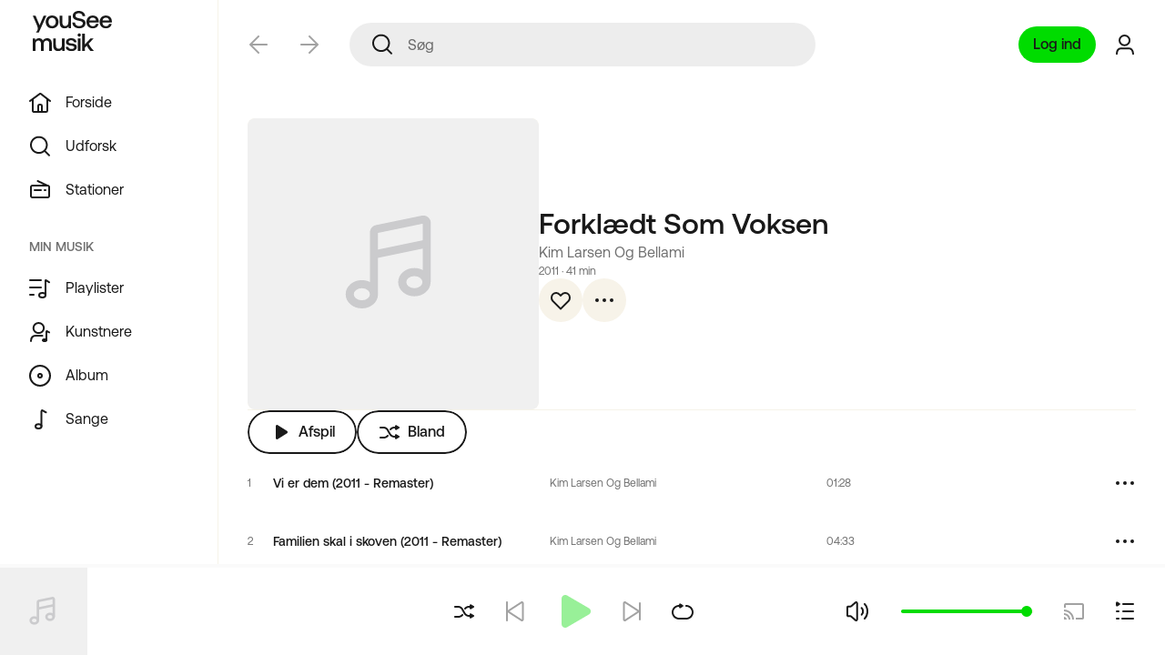

--- FILE ---
content_type: text/html; charset=utf-8
request_url: https://musik.yousee.dk/album/128290458
body_size: 1069
content:
<!DOCTYPE html>
<html translate="no" lang="da">

<head>

    <title>Forkl&#xE6;dt Som Voksen af Kim Larsen Og Bellami - YouSee Musik</title>

    <base href="/">

    <meta charset="utf-8">
    <meta http-equiv="Content-Type" content="text/html;charset=utf-8" />
    <meta content="width=device-width, initial-scale=1.0, maximum-scale=1.0, user-scalable=0" name="viewport" />

    <meta name="robots" content="index,follow">

    <meta name="application-name" content="YouSee Musik">
    <meta name="description" content="Lyt til Forkl&#xE6;dt Som Voksen p&#xE5; YouSee Musik &#xB7; Album &#xB7; Kim Larsen Og Bellami &#xB7; 2011 &#xB7; 15 sange">
    <meta name="keywords" content="Forkl&#xE6;dt Som Voksen, album, Kim Larsen Og Bellami, 2011, 15 sange, musik, streaming, YouSee Musik, YouSee">
    <meta property="og:site_name" content="YouSee Musik">
    <meta property="og:locale" content="da_DK">
    <meta property="og:url" content="http://musik.yousee.dk/album/128290458">

        <meta property="og:title" content="Forkl&#xE6;dt Som Voksen af Kim Larsen Og Bellami - YouSee Musik">
        <meta property="og:type" content="music.album">
        <meta property="og:image" content="https://aartwork.cdn.247e.com/1458/covers/128290458/1024x1024">
        <meta property="og:image:alt" content="Forkl&#xE6;dt Som Voksen">
        <meta property="music:musician" content="https://musik.yousee.dk/kunstner/2007359">
        <meta property="og:release_date" content="2011-11-28T00:00:00.0000000">

    <link rel="preconnect" href="https://graphql.api.247e.com" />
    <link rel="preconnect" href="https://aartwork.cdn.247e.com" />
    <link rel="preconnect" href="https://firebaseremoteconfig.googleapis.com" />
    <link rel="preconnect" href="https://www.gstatic.com" />
    <link rel="preconnect" href="https://ahls.cdn.247e.com" />

    <link rel="icon" type="image/svg+xml" href="assets/favicon.svg">
    <link rel="manifest" href="manifest.json" crossorigin="use-credentials" />
    <link href="index.css" rel="stylesheet" />
    <script defer="defer" src="trackingFbase.js"></script>
    <script defer="defer" src="trackingMpanel.js"></script>
    <script defer="defer" src="index.js"></script>

    <!-- appVersion : 0.2.1.4818 -->
    <!-- location : Album -->

</head>

<body id="master"></body>

</html>


--- FILE ---
content_type: text/css
request_url: https://musik.yousee.dk/index.css
body_size: 43388
content:
@font-face{font-family:Younik;src:url(assets/fonts/younik_medium.otf) format("opentype");font-weight:600}@font-face{font-family:Younik;src:url(assets/fonts/younik_regular.otf) format("opentype");font-weight:400}.app.USk{font-family:Younik,sans-serif;--titleLargeFontWeight: 700;--titleMediumFontWeight: 700;--titleSmallFontWeight: 600;--titleXtraSmallFontWeight: 600;--textLargeFontWeight: 400;--textMediumFontWeight: 600;--textSmallFontWeight: 400;--textXtraSmallFontWeight: 400;--colorAlphaOverlayHoverOnBrand: rgb(255, 255, 255, 0.08);--colorAlphaOverlayFocusOnBrand: rgb(255, 255, 255, 0.24);--colorAlphaOverlayActivatedOnBrand: rgb(255, 255, 255, 0.24);--colorAlphaOverlayPressedOnBrand: rgb(255, 255, 255, 0.32);--colorAlphaOverlayHoverOnImage: rgb(0, 0, 0, 0.16);--colorAlphaOverlayFocusOnImage: rgb(0, 0, 0, 0.16);--colorAlphaOverlayActivatedOnImage: rgb(0, 0, 0, 0.16);--colorAlphaOverlayPressedOnImage: var(--color-semantic-alpha-black-48);--colorBrand: var(--color-semantic-brand-primary);--colorTintOnBrand: var(--color-semantic-on-brand-primary);--colorBackground: var(--color-semantic-background-primary);--colorBackgroundTransparent: rgba(255, 255, 255, 0);--colorAlphaOutlineHover: rgba(255, 255, 255, 0.4);--colorTint: var(--color-semantic-foreground-primary);--colorTintSecondary: var(--color-semantic-foreground-secondary);--colorHighlight: var(--color-semantic-surface-primary);--colorErrorBackground: var(--color-component-label-error);--colorTintOnError: var(--color-component-label-on-error);--colorSplash: var(--color-semantic-brand-secondary);--colorAlphaBorderSoft: var(--color-semantic-alpha-foreground-primary-40);--colorAlphaBackgroundOverlay: var(--color-semantic-alpha-black-64);--colorAlphaBackgroundOverlaySoft: var(--color-semantic-alpha-black-64);--colorAlphaBackground24: var(--color-semantic-alpha-foreground-primary-24);--colorAlphaOverlayDisabled: var(--color-semantic-alpha-foreground-primary-8);--colorAlphaOverlayHover: var(--color-semantic-alpha-foreground-primary-4);--colorAlphaOverlayFocus: var(--color-semantic-alpha-foreground-primary-16);--colorAlphaOverlayActivated: var(--color-semantic-alpha-foreground-primary-16);--colorAlphaOverlayPressed: var(--color-semantic-alpha-foreground-primary-24);--colorError: var(--color-component-text-error)}
:root [data-theme=light]{--color-semantic-background-primary: #ffffff;--color-semantic-surface-primary: rgba(240, 235, 219, 0.6);--color-semantic-surface-secondary: #f7f3e9;--color-semantic-foreground-primary: #191919;--color-semantic-foreground-secondary: rgba(0, 0, 0, 0.56);--color-semantic-on-foreground: #f0f0f0;--color-semantic-brand-primary: #00dc00;--color-semantic-on-brand-primary: #191919;--color-semantic-alpha-foreground-primary-4: rgba(25, 25, 25, 0.04);--color-semantic-alpha-foreground-primary-8: rgba(25, 25, 25, 0.08);--color-semantic-alpha-foreground-primary-16: rgba(25, 25, 25, 0.16);--color-semantic-alpha-foreground-primary-24: rgba(25, 25, 25, 0.24);--color-semantic-alpha-foreground-primary-40: rgba(25, 25, 25, 0.4);--color-semantic-alpha-foreground-primary-64: rgba(25, 25, 25, 0.64);--color-semantic-alpha-black-48: rgba(0, 0, 0, 0.48);--color-semantic-alpha-black-64: rgba(0, 0, 0, 0.64);--color-semantic-alpha-black-80: rgba(0, 0, 0, 0.8);--color-semantic-system-black: #000000;--color-semantic-system-succes: #00dc00;--color-semantic-system-information: #455eba;--color-semantic-system-warning: #ff9800;--color-semantic-system-error: #ff3d00;--color-semantic-brand-secondary: #f0ebdb;--color-semantic-on-brand-secondary: #191919;--color-component-text-primary: #191919;--color-component-text-secondary: rgba(0, 0, 0, 0.56);--color-component-text-inactive: rgba(0, 0, 0, 0.56);--color-component-text-error: #db2c00;--color-component-text-warning: #f57c00;--color-component-text-link: #191919;--color-component-text-link-hover: #191919;--color-component-text-link-focus: rgba(0, 0, 0, 0.56);--color-component-text-link-pressed: rgba(0, 0, 0, 0.56);--color-component-text-link-visited: rgba(0, 0, 0, 0.56);--color-component-icon-primary: #191919;--color-component-icon-secondary: rgba(0, 0, 0, 0.56);--color-component-icon-inactive: rgba(0, 0, 0, 0.56);--color-component-icon-error: #db2c00;--color-component-icon-warning: #f57c00;--color-component-label-information: #191919;--color-component-label-on-information: #f0f0f0;--color-component-label-light: #f0f0f0;--color-component-label-on-light: #383838;--color-component-label-light-alpha: rgba(240, 240, 240, 0.24);--color-component-label-on-light-alpha: #f0f0f0;--color-component-label-dark-alpha: rgba(0, 0, 0, 0.8);--color-component-label-on-dark-alpha: #f0f0f0;--color-component-label-success: #00dc00;--color-component-label-on-success: rgba(0, 0, 0, 0.8);--color-component-label-warning: #ffb74d;--color-component-label-on-warning: rgba(0, 0, 0, 0.8);--color-component-label-error: #ff8a65;--color-component-label-on-error: rgba(0, 0, 0, 0.8);--color-component-label-price: #ffd200;--color-component-label-on-price: rgba(0, 0, 0, 0.8)}:root [data-theme=dark]{--color-semantic-background-primary: #191919;--color-semantic-surface-primary: rgba(240, 240, 240, 0.08);--color-semantic-surface-secondary: #2b2b2b;--color-semantic-foreground-primary: #f0f0f0;--color-semantic-foreground-secondary: rgba(240, 240, 240, 0.64);--color-semantic-on-foreground: #323232;--color-semantic-brand-primary: #00dc00;--color-semantic-on-brand-primary: #191919;--color-semantic-alpha-foreground-primary-4: rgba(240, 240, 240, 0.04);--color-semantic-alpha-foreground-primary-8: rgba(240, 240, 240, 0.08);--color-semantic-alpha-foreground-primary-16: rgba(240, 240, 240, 0.16);--color-semantic-alpha-foreground-primary-24: rgba(240, 240, 240, 0.24);--color-semantic-alpha-foreground-primary-40: rgba(240, 240, 240, 0.4);--color-semantic-alpha-foreground-primary-64: rgba(240, 240, 240, 0.64);--color-semantic-alpha-black-48: rgba(0, 0, 0, 0.48);--color-semantic-alpha-black-64: rgba(0, 0, 0, 0.64);--color-semantic-alpha-black-80: rgba(0, 0, 0, 0.8);--color-semantic-system-black: #000000;--color-semantic-system-succes: #00dc00;--color-semantic-system-information: #5265ab;--color-semantic-system-warning: #ff9800;--color-semantic-system-error: #ff3d00;--color-semantic-brand-secondary: #3c3f34;--color-semantic-on-brand-secondary: #f0f0f0;--color-component-text-primary: #f0f0f0;--color-component-text-secondary: rgba(240, 240, 240, 0.64);--color-component-text-inactive: rgba(240, 240, 240, 0.64);--color-component-text-error: #ff8a65;--color-component-text-warning: #ff9800;--color-component-text-link: #f0f0f0;--color-component-text-link-hover: #f0f0f0;--color-component-text-link-focus: rgba(240, 240, 240, 0.64);--color-component-text-link-pressed: rgba(240, 240, 240, 0.64);--color-component-text-link-visited: rgba(240, 240, 240, 0.64);--color-component-icon-primary: #f0f0f0;--color-component-icon-secondary: rgba(240, 240, 240, 0.64);--color-component-icon-inactive: rgba(240, 240, 240, 0.64);--color-component-icon-error: #ff8a65;--color-component-icon-warning: #ff9800;--color-component-label-information: #f0f0f0;--color-component-label-on-information: #383838;--color-component-label-light: #f0f0f0;--color-component-label-on-light: #383838;--color-component-label-light-alpha: rgba(240, 240, 240, 0.24);--color-component-label-on-light-alpha: #f0f0f0;--color-component-label-dark-alpha: rgba(0, 0, 0, 0.8);--color-component-label-on-dark-alpha: #f0f0f0;--color-component-label-success: #00dc00;--color-component-label-on-success: rgba(0, 0, 0, 0.8);--color-component-label-warning: #ffb74d;--color-component-label-on-warning: rgba(0, 0, 0, 0.8);--color-component-label-error: #ff7043;--color-component-label-on-error: rgba(0, 0, 0, 0.8);--color-component-label-price: #ffd200;--color-component-label-on-price: rgba(0, 0, 0, 0.8)}
.previewRow.weG{flex-shrink:1;display:flex;min-width:0;flex-direction:column}.previewRow.weG.--type-Skeleton{pointer-events:none !important}.previewRow.weG.--available-false>figure>.number{opacity:.4}.previewRow.weG>.button{margin-left:calc(-1*var(--sizePageMargin));margin-right:calc(-1*var(--sizePageMargin));padding-left:var(--sizePageMargin);padding-right:var(--sizePageMargin);padding-bottom:8px;padding-top:8px}.previewRow.weG>.button>figure{all:unset;flex-shrink:1;flex-grow:1;display:flex;min-width:0;align-items:center}.previewRow.weG>.button>figure>*:not(:first-child){margin-left:calc(16px + 0px)}.previewRow.weG>.button>figure>.number{flex-shrink:0;flex-grow:0;width:12px;overflow:visible !important}.previewRow.weG>.button>figure>.number>.soundbars{margin-left:-4px}.previewRow.weG>.button>figure>.number>*{width:24px;max-width:unset}.previewRow.weG>.button>figure>.cover{flex-shrink:0;flex-grow:0}.previewRow.weG>.button>figure>figcaption{all:unset;min-width:0;flex-shrink:1;flex-grow:1;display:flex;overflow:hidden}.previewRow.weG>.button>figure>figcaption>div>div:not(:first-child){margin-top:4px}.previewRow.weG>.button>figure>figcaption>div>div:not(:last-child){margin-bottom:4px}.previewRow.weG>.button>figure>figcaption>*{display:flex;min-width:0;flex-shrink:1;max-width:100%;flex-basis:100%;flex-grow:1}.previewRow.weG>.button>figure>.delete{color:var(--color-semantic-foreground-primary)}.previewRow.weG.--columns-1>.button>figure>figcaption{justify-content:center;flex-direction:column;align-items:flex-start}.previewRow.weG.--columns-1>.button>figure>figcaption>*:not(:first-child){margin-top:calc(4px + 0px)}.previewRow.weG.--columns-2>.button>figure>figcaption,.previewRow.weG.--columns-3>.button>figure>figcaption,.previewRow.weG.--columns-4>.button>figure>figcaption{align-items:center;flex-grow:1;justify-content:flex-start;justify-items:stretch}.previewRow.weG.--columns-2>.button>figure>figcaption>*:not(:first-child),.previewRow.weG.--columns-3>.button>figure>figcaption>*:not(:first-child),.previewRow.weG.--columns-4>.button>figure>figcaption>*:not(:first-child){margin-left:calc(16px + 0px)}.previewRow.weG>.expand{margin-top:16px;margin-bottom:16px}.previewRow.weG.--highlight-true>.button>figure:after{background:var(--colorAlphaOverlayHover);content:"";position:absolute;top:0;right:0;bottom:0;left:0;z-index:2;pointer-events:none}
.dropZone.Ase{position:absolute;-webkit-user-select:none;-khtml-user-select:none;-moz-user-select:none;-ms-user-select:none;user-select:none;pointer-events:all;z-index:1}.dropZone.Ase.--userDrag-false{display:none}.dropZone.Ase.--showDropZone-true{background-color:green;outline:1px solid red;outline-offset:-2px;opacity:.25}.dropZone.Ase.--drop-fill{height:unset;left:0;right:0;top:0;bottom:0;z-index:999}.dropZone.Ase.--drop-round{border-radius:1000px}
.dropPin.GtR{pointer-events:none;-webkit-user-select:none;-khtml-user-select:none;-moz-user-select:none;-ms-user-select:none;user-select:none;margin-top:-1px;height:2px;position:absolute;left:0;right:0}.dropPin.GtR.--hover-true{background-color:var(--colorBrand)}.dropPin.GtR.--hover-true.--drop-fill{position:absolute;height:unset;left:0;right:0;top:0;bottom:0;z-index:995;background:var(--colorAlphaOverlayHover)}.dropPin.GtR.--hover-true.--drop-invisible{display:none}
.button.WjK{all:unset;display:flex;flex-shrink:0;position:relative;overflow:hidden;-webkit-tap-highlight-color:rgba(0,0,0,0)}.button.WjK.--hasPrimaryAction-true:not([disabled]),.button.WjK.--hasPrimaryAction-true:not([disabled]) *{cursor:pointer}.button.WjK[disabled]{cursor:default;opacity:.4}.button.WjK:visited{color:unset}.button.WjK>.icon{flex-shrink:0;color:inherit}.button.WjK>.text{min-width:0}.button.WjK.--design-contextMenu{color:var(--colorTint);align-items:center}.button.WjK.--design-contextMenu>*{z-index:2}.button.WjK.--design-contextMenu::after{content:"";position:absolute;top:0;right:0;bottom:0;left:0;z-index:2;pointer-events:none}.button.WjK.--design-contextMenu.--activated-true::after{background:var(--colorAlphaOverlayActivated)}.button.WjK.--design-contextMenu.--activated-true .--inheritStates-true::after{background:var(--colorAlphaOverlayActivated)}.button.WjK.--design-contextMenu:not([disabled]):not(.--hover-false):focus-visible::after,.button.WjK.--design-contextMenu:not([disabled]):not(.--hover-false):focus-visible .--inheritStates-true::after{background:var(--colorAlphaOverlayFocus)}.button.WjK.--design-contextMenu:not([disabled]):not(.--hover-false).--hasPrimaryAction-true:hover::after,.button.WjK.--design-contextMenu:not([disabled]):not(.--hover-false).--hasPrimaryAction-true:hover .--inheritStates-true::after,.button.WjK.--design-contextMenu:not([disabled]):not(.--hover-false).--hasPrimaryAction-true.--hover-true::after,.button.WjK.--design-contextMenu:not([disabled]):not(.--hover-false).--hasPrimaryAction-true.--hover-true .--inheritStates-true::after{background:var(--colorAlphaOverlayHover)}.button.WjK.--design-contextMenu:not([disabled]):not(.--hover-false).--hasPrimaryAction-true.--active-0::after,.button.WjK.--design-contextMenu:not([disabled]):not(.--hover-false).--hasPrimaryAction-true.--active-0 .--inheritStates-true::after{background:var(--colorAlphaOverlayPressed) !important}.button.WjK.--design-contextMenu:not([disabled]):not(.--hover-false).--hasContextMenuAction-true.--active-2::after,.button.WjK.--design-contextMenu:not([disabled]):not(.--hover-false).--hasContextMenuAction-true.--active-2 .--inheritStates-true::after{background:var(--colorAlphaOverlayPressed) !important}.button.WjK.--design-contextMenu:not(.--toggled-true)>.icon{color:var(--colorTint)}.button.WjK.--design-contextMenu.--toggled-true>.icon{color:var(--colorBrand)}.button.WjK.--design-contextMenu>.text{font-size:var(--textLargeFontSize);font-weight:var(--textLargeFontWeight);line-height:24px;margin:0;max-width:100%;height:24px;overflow:hidden;text-overflow:ellipsis;word-break:break-word;display:inline-block;display:-webkit-box;-webkit-line-clamp:1;-webkit-box-orient:vertical;max-height:24px;flex-grow:1}.button.WjK.--design-contextMenu>*:not(:first-child){margin-left:calc(16px + 0px)}.button.WjK.--design-contextMenu::after{border-radius:4px;left:8px;right:8px}.button.WjK.--design-contextMenu.iconcircle>:last-child::after{content:"";position:absolute;background:var(--colorAlphaOverlayHoverOnBrand);left:16px;top:4px;height:32px;width:32px;z-index:0;border-radius:999px}.button.WjK.--design-playableRow::after{border-radius:4px;left:8px;right:8px}.button.WjK.--design-contextMenuBottom{align-items:center;justify-content:center;height:72px;padding:20px 24px 20px 24px;color:var(--colorBrand);box-sizing:border-box}.button.WjK.--design-contextMenuBottom>*{z-index:2}.button.WjK.--design-contextMenuBottom::after{content:"";position:absolute;top:0;right:0;bottom:0;left:0;z-index:2;pointer-events:none}.button.WjK.--design-contextMenuBottom.--activated-true::after{background:var(--colorAlphaOverlayActivated)}.button.WjK.--design-contextMenuBottom.--activated-true .--inheritStates-true::after{background:var(--colorAlphaOverlayActivated)}.button.WjK.--design-contextMenuBottom:not([disabled]):not(.--hover-false):focus-visible::after,.button.WjK.--design-contextMenuBottom:not([disabled]):not(.--hover-false):focus-visible .--inheritStates-true::after{background:var(--colorAlphaOverlayFocus)}.button.WjK.--design-contextMenuBottom:not([disabled]):not(.--hover-false).--hasPrimaryAction-true:hover::after,.button.WjK.--design-contextMenuBottom:not([disabled]):not(.--hover-false).--hasPrimaryAction-true:hover .--inheritStates-true::after,.button.WjK.--design-contextMenuBottom:not([disabled]):not(.--hover-false).--hasPrimaryAction-true.--hover-true::after,.button.WjK.--design-contextMenuBottom:not([disabled]):not(.--hover-false).--hasPrimaryAction-true.--hover-true .--inheritStates-true::after{background:var(--colorAlphaOverlayHover)}.button.WjK.--design-contextMenuBottom:not([disabled]):not(.--hover-false).--hasPrimaryAction-true.--active-0::after,.button.WjK.--design-contextMenuBottom:not([disabled]):not(.--hover-false).--hasPrimaryAction-true.--active-0 .--inheritStates-true::after{background:var(--colorAlphaOverlayPressed) !important}.button.WjK.--design-contextMenuBottom:not([disabled]):not(.--hover-false).--hasContextMenuAction-true.--active-2::after,.button.WjK.--design-contextMenuBottom:not([disabled]):not(.--hover-false).--hasContextMenuAction-true.--active-2 .--inheritStates-true::after{background:var(--colorAlphaOverlayPressed) !important}.button.WjK.--design-contextMenuBottom>.text{font-size:var(--textLargeFontSize);font-weight:var(--textLargeFontWeight);line-height:24px;margin:0;max-width:100%;height:24px;overflow:hidden;text-overflow:ellipsis;word-break:break-word;display:inline-block;display:-webkit-box;-webkit-line-clamp:1;-webkit-box-orient:vertical;max-height:24px}.button.WjK.--design-defaultMicro,.button.WjK.--design-defaultSmall,.button.WjK.--design-defaultBig{border-radius:1000px}.button.WjK.--design-defaultMicro::before,.button.WjK.--design-defaultMicro::after,.button.WjK.--design-defaultSmall::before,.button.WjK.--design-defaultSmall::after,.button.WjK.--design-defaultBig::before,.button.WjK.--design-defaultBig::after{border-radius:1000px}.button.WjK.--design-defaultMicro:not(.--toggled-true),.button.WjK.--design-defaultSmall:not(.--toggled-true),.button.WjK.--design-defaultBig:not(.--toggled-true){color:var(--colorTint)}.button.WjK.--design-defaultMicro:not(.--toggled-true)>*,.button.WjK.--design-defaultSmall:not(.--toggled-true)>*,.button.WjK.--design-defaultBig:not(.--toggled-true)>*{z-index:2}.button.WjK.--design-defaultMicro:not(.--toggled-true)::after,.button.WjK.--design-defaultSmall:not(.--toggled-true)::after,.button.WjK.--design-defaultBig:not(.--toggled-true)::after{content:"";position:absolute;top:0;right:0;bottom:0;left:0;z-index:2;pointer-events:none}.button.WjK.--design-defaultMicro:not(.--toggled-true).--activated-true::after,.button.WjK.--design-defaultSmall:not(.--toggled-true).--activated-true::after,.button.WjK.--design-defaultBig:not(.--toggled-true).--activated-true::after{background:var(--colorAlphaOverlayActivated)}.button.WjK.--design-defaultMicro:not(.--toggled-true).--activated-true .--inheritStates-true::after,.button.WjK.--design-defaultSmall:not(.--toggled-true).--activated-true .--inheritStates-true::after,.button.WjK.--design-defaultBig:not(.--toggled-true).--activated-true .--inheritStates-true::after{background:var(--colorAlphaOverlayActivated)}.button.WjK.--design-defaultMicro:not(.--toggled-true):not([disabled]):not(.--hover-false):focus-visible::after,.button.WjK.--design-defaultMicro:not(.--toggled-true):not([disabled]):not(.--hover-false):focus-visible .--inheritStates-true::after,.button.WjK.--design-defaultSmall:not(.--toggled-true):not([disabled]):not(.--hover-false):focus-visible::after,.button.WjK.--design-defaultSmall:not(.--toggled-true):not([disabled]):not(.--hover-false):focus-visible .--inheritStates-true::after,.button.WjK.--design-defaultBig:not(.--toggled-true):not([disabled]):not(.--hover-false):focus-visible::after,.button.WjK.--design-defaultBig:not(.--toggled-true):not([disabled]):not(.--hover-false):focus-visible .--inheritStates-true::after{background:var(--colorAlphaOverlayFocus)}.button.WjK.--design-defaultMicro:not(.--toggled-true):not([disabled]):not(.--hover-false).--hasPrimaryAction-true:hover::after,.button.WjK.--design-defaultMicro:not(.--toggled-true):not([disabled]):not(.--hover-false).--hasPrimaryAction-true:hover .--inheritStates-true::after,.button.WjK.--design-defaultMicro:not(.--toggled-true):not([disabled]):not(.--hover-false).--hasPrimaryAction-true.--hover-true::after,.button.WjK.--design-defaultMicro:not(.--toggled-true):not([disabled]):not(.--hover-false).--hasPrimaryAction-true.--hover-true .--inheritStates-true::after,.button.WjK.--design-defaultSmall:not(.--toggled-true):not([disabled]):not(.--hover-false).--hasPrimaryAction-true:hover::after,.button.WjK.--design-defaultSmall:not(.--toggled-true):not([disabled]):not(.--hover-false).--hasPrimaryAction-true:hover .--inheritStates-true::after,.button.WjK.--design-defaultSmall:not(.--toggled-true):not([disabled]):not(.--hover-false).--hasPrimaryAction-true.--hover-true::after,.button.WjK.--design-defaultSmall:not(.--toggled-true):not([disabled]):not(.--hover-false).--hasPrimaryAction-true.--hover-true .--inheritStates-true::after,.button.WjK.--design-defaultBig:not(.--toggled-true):not([disabled]):not(.--hover-false).--hasPrimaryAction-true:hover::after,.button.WjK.--design-defaultBig:not(.--toggled-true):not([disabled]):not(.--hover-false).--hasPrimaryAction-true:hover .--inheritStates-true::after,.button.WjK.--design-defaultBig:not(.--toggled-true):not([disabled]):not(.--hover-false).--hasPrimaryAction-true.--hover-true::after,.button.WjK.--design-defaultBig:not(.--toggled-true):not([disabled]):not(.--hover-false).--hasPrimaryAction-true.--hover-true .--inheritStates-true::after{background:var(--colorAlphaOverlayHover)}.button.WjK.--design-defaultMicro:not(.--toggled-true):not([disabled]):not(.--hover-false).--hasPrimaryAction-true.--active-0::after,.button.WjK.--design-defaultMicro:not(.--toggled-true):not([disabled]):not(.--hover-false).--hasPrimaryAction-true.--active-0 .--inheritStates-true::after,.button.WjK.--design-defaultSmall:not(.--toggled-true):not([disabled]):not(.--hover-false).--hasPrimaryAction-true.--active-0::after,.button.WjK.--design-defaultSmall:not(.--toggled-true):not([disabled]):not(.--hover-false).--hasPrimaryAction-true.--active-0 .--inheritStates-true::after,.button.WjK.--design-defaultBig:not(.--toggled-true):not([disabled]):not(.--hover-false).--hasPrimaryAction-true.--active-0::after,.button.WjK.--design-defaultBig:not(.--toggled-true):not([disabled]):not(.--hover-false).--hasPrimaryAction-true.--active-0 .--inheritStates-true::after{background:var(--colorAlphaOverlayPressed) !important}.button.WjK.--design-defaultMicro:not(.--toggled-true):not([disabled]):not(.--hover-false).--hasContextMenuAction-true.--active-2::after,.button.WjK.--design-defaultMicro:not(.--toggled-true):not([disabled]):not(.--hover-false).--hasContextMenuAction-true.--active-2 .--inheritStates-true::after,.button.WjK.--design-defaultSmall:not(.--toggled-true):not([disabled]):not(.--hover-false).--hasContextMenuAction-true.--active-2::after,.button.WjK.--design-defaultSmall:not(.--toggled-true):not([disabled]):not(.--hover-false).--hasContextMenuAction-true.--active-2 .--inheritStates-true::after,.button.WjK.--design-defaultBig:not(.--toggled-true):not([disabled]):not(.--hover-false).--hasContextMenuAction-true.--active-2::after,.button.WjK.--design-defaultBig:not(.--toggled-true):not([disabled]):not(.--hover-false).--hasContextMenuAction-true.--active-2 .--inheritStates-true::after{background:var(--colorAlphaOverlayPressed) !important}.button.WjK.--design-defaultMicro.--toggled-true,.button.WjK.--design-defaultSmall.--toggled-true,.button.WjK.--design-defaultBig.--toggled-true{color:var(--colorTintOnBrand);background:var(--colorBrand)}.button.WjK.--design-defaultMicro.--toggled-true>*,.button.WjK.--design-defaultSmall.--toggled-true>*,.button.WjK.--design-defaultBig.--toggled-true>*{z-index:2}.button.WjK.--design-defaultMicro.--toggled-true::after,.button.WjK.--design-defaultSmall.--toggled-true::after,.button.WjK.--design-defaultBig.--toggled-true::after{content:"";position:absolute;top:0;right:0;bottom:0;left:0;z-index:2;pointer-events:none}.button.WjK.--design-defaultMicro.--toggled-true.--activated-true::after,.button.WjK.--design-defaultSmall.--toggled-true.--activated-true::after,.button.WjK.--design-defaultBig.--toggled-true.--activated-true::after{background:var(--colorAlphaOverlayActivatedOnBrand)}.button.WjK.--design-defaultMicro.--toggled-true.--activated-true .--inheritStates-true::after,.button.WjK.--design-defaultSmall.--toggled-true.--activated-true .--inheritStates-true::after,.button.WjK.--design-defaultBig.--toggled-true.--activated-true .--inheritStates-true::after{background:var(--colorAlphaOverlayActivatedOnBrand)}.button.WjK.--design-defaultMicro.--toggled-true:not([disabled]):not(.--hover-false):focus-visible::after,.button.WjK.--design-defaultMicro.--toggled-true:not([disabled]):not(.--hover-false):focus-visible .--inheritStates-true::after,.button.WjK.--design-defaultSmall.--toggled-true:not([disabled]):not(.--hover-false):focus-visible::after,.button.WjK.--design-defaultSmall.--toggled-true:not([disabled]):not(.--hover-false):focus-visible .--inheritStates-true::after,.button.WjK.--design-defaultBig.--toggled-true:not([disabled]):not(.--hover-false):focus-visible::after,.button.WjK.--design-defaultBig.--toggled-true:not([disabled]):not(.--hover-false):focus-visible .--inheritStates-true::after{background:var(--colorAlphaOverlayFocusOnBrand)}.button.WjK.--design-defaultMicro.--toggled-true:not([disabled]):not(.--hover-false).--hasPrimaryAction-true:hover::after,.button.WjK.--design-defaultMicro.--toggled-true:not([disabled]):not(.--hover-false).--hasPrimaryAction-true:hover .--inheritStates-true::after,.button.WjK.--design-defaultMicro.--toggled-true:not([disabled]):not(.--hover-false).--hasPrimaryAction-true.--hover-true::after,.button.WjK.--design-defaultMicro.--toggled-true:not([disabled]):not(.--hover-false).--hasPrimaryAction-true.--hover-true .--inheritStates-true::after,.button.WjK.--design-defaultSmall.--toggled-true:not([disabled]):not(.--hover-false).--hasPrimaryAction-true:hover::after,.button.WjK.--design-defaultSmall.--toggled-true:not([disabled]):not(.--hover-false).--hasPrimaryAction-true:hover .--inheritStates-true::after,.button.WjK.--design-defaultSmall.--toggled-true:not([disabled]):not(.--hover-false).--hasPrimaryAction-true.--hover-true::after,.button.WjK.--design-defaultSmall.--toggled-true:not([disabled]):not(.--hover-false).--hasPrimaryAction-true.--hover-true .--inheritStates-true::after,.button.WjK.--design-defaultBig.--toggled-true:not([disabled]):not(.--hover-false).--hasPrimaryAction-true:hover::after,.button.WjK.--design-defaultBig.--toggled-true:not([disabled]):not(.--hover-false).--hasPrimaryAction-true:hover .--inheritStates-true::after,.button.WjK.--design-defaultBig.--toggled-true:not([disabled]):not(.--hover-false).--hasPrimaryAction-true.--hover-true::after,.button.WjK.--design-defaultBig.--toggled-true:not([disabled]):not(.--hover-false).--hasPrimaryAction-true.--hover-true .--inheritStates-true::after{background:var(--colorAlphaOverlayHoverOnBrand)}.button.WjK.--design-defaultMicro.--toggled-true:not([disabled]):not(.--hover-false).--hasPrimaryAction-true.--active-0::after,.button.WjK.--design-defaultMicro.--toggled-true:not([disabled]):not(.--hover-false).--hasPrimaryAction-true.--active-0 .--inheritStates-true::after,.button.WjK.--design-defaultSmall.--toggled-true:not([disabled]):not(.--hover-false).--hasPrimaryAction-true.--active-0::after,.button.WjK.--design-defaultSmall.--toggled-true:not([disabled]):not(.--hover-false).--hasPrimaryAction-true.--active-0 .--inheritStates-true::after,.button.WjK.--design-defaultBig.--toggled-true:not([disabled]):not(.--hover-false).--hasPrimaryAction-true.--active-0::after,.button.WjK.--design-defaultBig.--toggled-true:not([disabled]):not(.--hover-false).--hasPrimaryAction-true.--active-0 .--inheritStates-true::after{background:var(--colorAlphaOverlayPressedOnBrand) !important}.button.WjK.--design-defaultMicro.--toggled-true:not([disabled]):not(.--hover-false).--hasContextMenuAction-true.--active-2::after,.button.WjK.--design-defaultMicro.--toggled-true:not([disabled]):not(.--hover-false).--hasContextMenuAction-true.--active-2 .--inheritStates-true::after,.button.WjK.--design-defaultSmall.--toggled-true:not([disabled]):not(.--hover-false).--hasContextMenuAction-true.--active-2::after,.button.WjK.--design-defaultSmall.--toggled-true:not([disabled]):not(.--hover-false).--hasContextMenuAction-true.--active-2 .--inheritStates-true::after,.button.WjK.--design-defaultBig.--toggled-true:not([disabled]):not(.--hover-false).--hasContextMenuAction-true.--active-2::after,.button.WjK.--design-defaultBig.--toggled-true:not([disabled]):not(.--hover-false).--hasContextMenuAction-true.--active-2 .--inheritStates-true::after{background:var(--colorAlphaOverlayPressedOnBrand) !important}.button.WjK.--design-defaultMicro{height:24px;align-items:center;justify-content:center}.button.WjK.--design-defaultMicro>.text{font-size:var(--textMediumFontSize);font-weight:var(--textMediumFontWeight);line-height:16px;margin:0;max-width:100%;height:16px;overflow:hidden;text-overflow:ellipsis;word-break:break-word;display:inline-block;display:-webkit-box;-webkit-line-clamp:1;-webkit-box-orient:vertical;max-height:16px}.button.WjK.--design-defaultMicro.--round-true{width:24px}.button.WjK.--design-defaultMicro.--round-false{padding:0 16px}.button.WjK.--design-defaultMicro.--inlineLeft-true{margin-left:-6px}.button.WjK.--design-defaultMicro.--inlineRight-true{margin-right:-6px}.button.WjK.--design-defaultMicro>*:not(:first-child){margin-left:calc(4px + 0px)}.button.WjK.--design-defaultSmall{height:40px;align-items:center;justify-content:center}.button.WjK.--design-defaultSmall>.text{font-size:var(--titleSmallFontSize);font-weight:var(--titleSmallFontWeight);line-height:24px;margin:0;max-width:100%;height:24px;overflow:hidden;text-overflow:ellipsis;word-break:break-word;display:inline-block;display:-webkit-box;-webkit-line-clamp:1;-webkit-box-orient:vertical;max-height:24px}.button.WjK.--design-defaultSmall.--round-true{width:40px}.button.WjK.--design-defaultSmall.--round-false{padding:0 16px}.button.WjK.--design-defaultSmall.--inlineLeft-true{margin-left:-8px}.button.WjK.--design-defaultSmall.--inlineRight-true{margin-right:-8px}.button.WjK.--design-defaultSmall>*:not(:first-child){margin-left:calc(8px + 0px)}.button.WjK.--design-defaultBig{height:48px;align-items:center;justify-content:center}.button.WjK.--design-defaultBig>.text{font-size:var(--titleSmallFontSize);font-weight:var(--titleSmallFontWeight);line-height:24px;margin:0;max-width:100%;height:24px;overflow:hidden;text-overflow:ellipsis;word-break:break-word;display:inline-block;display:-webkit-box;-webkit-line-clamp:1;-webkit-box-orient:vertical;max-height:24px}.button.WjK.--design-defaultBig.--round-true{width:48px}.button.WjK.--design-defaultBig.--round-false{padding:0 24px}.button.WjK.--design-defaultBig.--inlineLeft-true{margin-left:-12px}.button.WjK.--design-defaultBig.--inlineRight-true{margin-right:-12px}.button.WjK.--design-defaultBig.--inlineTop-true{margin-top:-12px}.button.WjK.--design-defaultBig.--inlineBottom-true{margin-bottom:-12px}.button.WjK.--design-defaultBig>*:not(:first-child){margin-left:calc(8px + 0px)}.button.WjK.--design-lightSmall,.button.WjK.--design-lightBig{border-radius:1000px;background:var(--color-semantic-surface-secondary)}.button.WjK.--design-lightSmall::before,.button.WjK.--design-lightSmall::after,.button.WjK.--design-lightBig::before,.button.WjK.--design-lightBig::after{border-radius:1000px}.button.WjK.--design-lightSmall:not(.--toggled-true),.button.WjK.--design-lightBig:not(.--toggled-true){color:var(--colorTint)}.button.WjK.--design-lightSmall:not(.--toggled-true)>*,.button.WjK.--design-lightBig:not(.--toggled-true)>*{z-index:2}.button.WjK.--design-lightSmall:not(.--toggled-true)::after,.button.WjK.--design-lightBig:not(.--toggled-true)::after{content:"";position:absolute;top:0;right:0;bottom:0;left:0;z-index:2;pointer-events:none}.button.WjK.--design-lightSmall:not(.--toggled-true).--activated-true::after,.button.WjK.--design-lightBig:not(.--toggled-true).--activated-true::after{background:var(--colorAlphaOverlayActivated)}.button.WjK.--design-lightSmall:not(.--toggled-true).--activated-true .--inheritStates-true::after,.button.WjK.--design-lightBig:not(.--toggled-true).--activated-true .--inheritStates-true::after{background:var(--colorAlphaOverlayActivated)}.button.WjK.--design-lightSmall:not(.--toggled-true):not([disabled]):not(.--hover-false):focus-visible::after,.button.WjK.--design-lightSmall:not(.--toggled-true):not([disabled]):not(.--hover-false):focus-visible .--inheritStates-true::after,.button.WjK.--design-lightBig:not(.--toggled-true):not([disabled]):not(.--hover-false):focus-visible::after,.button.WjK.--design-lightBig:not(.--toggled-true):not([disabled]):not(.--hover-false):focus-visible .--inheritStates-true::after{background:var(--colorAlphaOverlayFocus)}.button.WjK.--design-lightSmall:not(.--toggled-true):not([disabled]):not(.--hover-false).--hasPrimaryAction-true:hover::after,.button.WjK.--design-lightSmall:not(.--toggled-true):not([disabled]):not(.--hover-false).--hasPrimaryAction-true:hover .--inheritStates-true::after,.button.WjK.--design-lightSmall:not(.--toggled-true):not([disabled]):not(.--hover-false).--hasPrimaryAction-true.--hover-true::after,.button.WjK.--design-lightSmall:not(.--toggled-true):not([disabled]):not(.--hover-false).--hasPrimaryAction-true.--hover-true .--inheritStates-true::after,.button.WjK.--design-lightBig:not(.--toggled-true):not([disabled]):not(.--hover-false).--hasPrimaryAction-true:hover::after,.button.WjK.--design-lightBig:not(.--toggled-true):not([disabled]):not(.--hover-false).--hasPrimaryAction-true:hover .--inheritStates-true::after,.button.WjK.--design-lightBig:not(.--toggled-true):not([disabled]):not(.--hover-false).--hasPrimaryAction-true.--hover-true::after,.button.WjK.--design-lightBig:not(.--toggled-true):not([disabled]):not(.--hover-false).--hasPrimaryAction-true.--hover-true .--inheritStates-true::after{background:var(--colorAlphaOverlayHover)}.button.WjK.--design-lightSmall:not(.--toggled-true):not([disabled]):not(.--hover-false).--hasPrimaryAction-true.--active-0::after,.button.WjK.--design-lightSmall:not(.--toggled-true):not([disabled]):not(.--hover-false).--hasPrimaryAction-true.--active-0 .--inheritStates-true::after,.button.WjK.--design-lightBig:not(.--toggled-true):not([disabled]):not(.--hover-false).--hasPrimaryAction-true.--active-0::after,.button.WjK.--design-lightBig:not(.--toggled-true):not([disabled]):not(.--hover-false).--hasPrimaryAction-true.--active-0 .--inheritStates-true::after{background:var(--colorAlphaOverlayPressed) !important}.button.WjK.--design-lightSmall:not(.--toggled-true):not([disabled]):not(.--hover-false).--hasContextMenuAction-true.--active-2::after,.button.WjK.--design-lightSmall:not(.--toggled-true):not([disabled]):not(.--hover-false).--hasContextMenuAction-true.--active-2 .--inheritStates-true::after,.button.WjK.--design-lightBig:not(.--toggled-true):not([disabled]):not(.--hover-false).--hasContextMenuAction-true.--active-2::after,.button.WjK.--design-lightBig:not(.--toggled-true):not([disabled]):not(.--hover-false).--hasContextMenuAction-true.--active-2 .--inheritStates-true::after{background:var(--colorAlphaOverlayPressed) !important}.button.WjK.--design-lightSmall.--toggled-true,.button.WjK.--design-lightBig.--toggled-true{color:var(--colorBrand)}.button.WjK.--design-lightSmall.--toggled-true>*,.button.WjK.--design-lightBig.--toggled-true>*{z-index:2}.button.WjK.--design-lightSmall.--toggled-true::after,.button.WjK.--design-lightBig.--toggled-true::after{content:"";position:absolute;top:0;right:0;bottom:0;left:0;z-index:2;pointer-events:none}.button.WjK.--design-lightSmall.--toggled-true.--activated-true::after,.button.WjK.--design-lightBig.--toggled-true.--activated-true::after{background:var(--colorAlphaOverlayActivatedOnBrand)}.button.WjK.--design-lightSmall.--toggled-true.--activated-true .--inheritStates-true::after,.button.WjK.--design-lightBig.--toggled-true.--activated-true .--inheritStates-true::after{background:var(--colorAlphaOverlayActivatedOnBrand)}.button.WjK.--design-lightSmall.--toggled-true:not([disabled]):not(.--hover-false):focus-visible::after,.button.WjK.--design-lightSmall.--toggled-true:not([disabled]):not(.--hover-false):focus-visible .--inheritStates-true::after,.button.WjK.--design-lightBig.--toggled-true:not([disabled]):not(.--hover-false):focus-visible::after,.button.WjK.--design-lightBig.--toggled-true:not([disabled]):not(.--hover-false):focus-visible .--inheritStates-true::after{background:var(--colorAlphaOverlayFocusOnBrand)}.button.WjK.--design-lightSmall.--toggled-true:not([disabled]):not(.--hover-false).--hasPrimaryAction-true:hover::after,.button.WjK.--design-lightSmall.--toggled-true:not([disabled]):not(.--hover-false).--hasPrimaryAction-true:hover .--inheritStates-true::after,.button.WjK.--design-lightSmall.--toggled-true:not([disabled]):not(.--hover-false).--hasPrimaryAction-true.--hover-true::after,.button.WjK.--design-lightSmall.--toggled-true:not([disabled]):not(.--hover-false).--hasPrimaryAction-true.--hover-true .--inheritStates-true::after,.button.WjK.--design-lightBig.--toggled-true:not([disabled]):not(.--hover-false).--hasPrimaryAction-true:hover::after,.button.WjK.--design-lightBig.--toggled-true:not([disabled]):not(.--hover-false).--hasPrimaryAction-true:hover .--inheritStates-true::after,.button.WjK.--design-lightBig.--toggled-true:not([disabled]):not(.--hover-false).--hasPrimaryAction-true.--hover-true::after,.button.WjK.--design-lightBig.--toggled-true:not([disabled]):not(.--hover-false).--hasPrimaryAction-true.--hover-true .--inheritStates-true::after{background:var(--colorAlphaOverlayHoverOnBrand)}.button.WjK.--design-lightSmall.--toggled-true:not([disabled]):not(.--hover-false).--hasPrimaryAction-true.--active-0::after,.button.WjK.--design-lightSmall.--toggled-true:not([disabled]):not(.--hover-false).--hasPrimaryAction-true.--active-0 .--inheritStates-true::after,.button.WjK.--design-lightBig.--toggled-true:not([disabled]):not(.--hover-false).--hasPrimaryAction-true.--active-0::after,.button.WjK.--design-lightBig.--toggled-true:not([disabled]):not(.--hover-false).--hasPrimaryAction-true.--active-0 .--inheritStates-true::after{background:var(--colorAlphaOverlayPressedOnBrand) !important}.button.WjK.--design-lightSmall.--toggled-true:not([disabled]):not(.--hover-false).--hasContextMenuAction-true.--active-2::after,.button.WjK.--design-lightSmall.--toggled-true:not([disabled]):not(.--hover-false).--hasContextMenuAction-true.--active-2 .--inheritStates-true::after,.button.WjK.--design-lightBig.--toggled-true:not([disabled]):not(.--hover-false).--hasContextMenuAction-true.--active-2::after,.button.WjK.--design-lightBig.--toggled-true:not([disabled]):not(.--hover-false).--hasContextMenuAction-true.--active-2 .--inheritStates-true::after{background:var(--colorAlphaOverlayPressedOnBrand) !important}.button.WjK.--design-lightMicro{border-radius:1000px;height:24px;align-items:center;justify-content:center;background:var(--colorHighlight)}.button.WjK.--design-lightMicro::before,.button.WjK.--design-lightMicro::after{border-radius:1000px}.button.WjK.--design-lightMicro>.text{font-size:var(--textMediumFontSize);font-weight:var(--textMediumFontWeight);line-height:16px;margin:0;max-width:100%;height:16px;overflow:hidden;text-overflow:ellipsis;word-break:break-word;display:inline-block;display:-webkit-box;-webkit-line-clamp:1;-webkit-box-orient:vertical;max-height:16px}.button.WjK.--design-lightMicro.--round-true{width:24px}.button.WjK.--design-lightMicro.--round-false{padding:0 16px}.button.WjK.--design-lightMicro>*:not(:first-child){margin-left:calc(4px + 0px)}.button.WjK.--design-lightMicro:not(.--toggled-true){color:var(--colorTint)}.button.WjK.--design-lightMicro:not(.--toggled-true)>*{z-index:2}.button.WjK.--design-lightMicro:not(.--toggled-true)::after{content:"";position:absolute;top:0;right:0;bottom:0;left:0;z-index:2;pointer-events:none}.button.WjK.--design-lightMicro:not(.--toggled-true).--activated-true::after{background:var(--colorAlphaOverlayActivated)}.button.WjK.--design-lightMicro:not(.--toggled-true).--activated-true .--inheritStates-true::after{background:var(--colorAlphaOverlayActivated)}.button.WjK.--design-lightMicro:not(.--toggled-true):not([disabled]):not(.--hover-false):focus-visible::after,.button.WjK.--design-lightMicro:not(.--toggled-true):not([disabled]):not(.--hover-false):focus-visible .--inheritStates-true::after{background:var(--colorAlphaOverlayFocus)}.button.WjK.--design-lightMicro:not(.--toggled-true):not([disabled]):not(.--hover-false).--hasPrimaryAction-true:hover::after,.button.WjK.--design-lightMicro:not(.--toggled-true):not([disabled]):not(.--hover-false).--hasPrimaryAction-true:hover .--inheritStates-true::after,.button.WjK.--design-lightMicro:not(.--toggled-true):not([disabled]):not(.--hover-false).--hasPrimaryAction-true.--hover-true::after,.button.WjK.--design-lightMicro:not(.--toggled-true):not([disabled]):not(.--hover-false).--hasPrimaryAction-true.--hover-true .--inheritStates-true::after{background:var(--colorAlphaOverlayHover)}.button.WjK.--design-lightMicro:not(.--toggled-true):not([disabled]):not(.--hover-false).--hasPrimaryAction-true.--active-0::after,.button.WjK.--design-lightMicro:not(.--toggled-true):not([disabled]):not(.--hover-false).--hasPrimaryAction-true.--active-0 .--inheritStates-true::after{background:var(--colorAlphaOverlayPressed) !important}.button.WjK.--design-lightMicro:not(.--toggled-true):not([disabled]):not(.--hover-false).--hasContextMenuAction-true.--active-2::after,.button.WjK.--design-lightMicro:not(.--toggled-true):not([disabled]):not(.--hover-false).--hasContextMenuAction-true.--active-2 .--inheritStates-true::after{background:var(--colorAlphaOverlayPressed) !important}.button.WjK.--design-lightMicro.--toggled-true{color:var(--colorTintOnBrand);background:var(--colorBrand)}.button.WjK.--design-lightMicro.--toggled-true>*{z-index:2}.button.WjK.--design-lightMicro.--toggled-true::after{content:"";position:absolute;top:0;right:0;bottom:0;left:0;z-index:2;pointer-events:none}.button.WjK.--design-lightMicro.--toggled-true.--activated-true::after{background:var(--colorAlphaOverlayActivatedOnBrand)}.button.WjK.--design-lightMicro.--toggled-true.--activated-true .--inheritStates-true::after{background:var(--colorAlphaOverlayActivatedOnBrand)}.button.WjK.--design-lightMicro.--toggled-true:not([disabled]):not(.--hover-false):focus-visible::after,.button.WjK.--design-lightMicro.--toggled-true:not([disabled]):not(.--hover-false):focus-visible .--inheritStates-true::after{background:var(--colorAlphaOverlayFocusOnBrand)}.button.WjK.--design-lightMicro.--toggled-true:not([disabled]):not(.--hover-false).--hasPrimaryAction-true:hover::after,.button.WjK.--design-lightMicro.--toggled-true:not([disabled]):not(.--hover-false).--hasPrimaryAction-true:hover .--inheritStates-true::after,.button.WjK.--design-lightMicro.--toggled-true:not([disabled]):not(.--hover-false).--hasPrimaryAction-true.--hover-true::after,.button.WjK.--design-lightMicro.--toggled-true:not([disabled]):not(.--hover-false).--hasPrimaryAction-true.--hover-true .--inheritStates-true::after{background:var(--colorAlphaOverlayHoverOnBrand)}.button.WjK.--design-lightMicro.--toggled-true:not([disabled]):not(.--hover-false).--hasPrimaryAction-true.--active-0::after,.button.WjK.--design-lightMicro.--toggled-true:not([disabled]):not(.--hover-false).--hasPrimaryAction-true.--active-0 .--inheritStates-true::after{background:var(--colorAlphaOverlayPressedOnBrand) !important}.button.WjK.--design-lightMicro.--toggled-true:not([disabled]):not(.--hover-false).--hasContextMenuAction-true.--active-2::after,.button.WjK.--design-lightMicro.--toggled-true:not([disabled]):not(.--hover-false).--hasContextMenuAction-true.--active-2 .--inheritStates-true::after{background:var(--colorAlphaOverlayPressedOnBrand) !important}.button.WjK.--design-lightSmall{height:40px;align-items:center;justify-content:center}.button.WjK.--design-lightSmall>.text{font-size:var(--titleSmallFontSize);font-weight:var(--titleSmallFontWeight);line-height:24px;margin:0;max-width:100%;height:24px;overflow:hidden;text-overflow:ellipsis;word-break:break-word;display:inline-block;display:-webkit-box;-webkit-line-clamp:1;-webkit-box-orient:vertical;max-height:24px}.button.WjK.--design-lightSmall.--round-true{width:40px}.button.WjK.--design-lightSmall.--round-false{padding:0 16px}.button.WjK.--design-lightSmall>*:not(:first-child){margin-left:calc(8px + 0px)}.button.WjK.--design-lightBig{height:48px;align-items:center;justify-content:center}.button.WjK.--design-lightBig>.text{font-size:var(--titleSmallFontSize);font-weight:var(--titleSmallFontWeight);line-height:24px;margin:0;max-width:100%;height:24px;overflow:hidden;text-overflow:ellipsis;word-break:break-word;display:inline-block;display:-webkit-box;-webkit-line-clamp:1;-webkit-box-orient:vertical;max-height:24px}.button.WjK.--design-lightBig.--round-true{width:48px}.button.WjK.--design-lightBig.--round-false{padding:0 24px}.button.WjK.--design-lightBig>*:not(:first-child){margin-left:calc(8px + 0px)}.button.WjK.--design-lightBrandSmall,.button.WjK.--design-lightBrandBig{border-radius:1000px;color:var(--colorBrand);background:var(--color-semantic-surface-secondary)}.button.WjK.--design-lightBrandSmall::before,.button.WjK.--design-lightBrandSmall::after,.button.WjK.--design-lightBrandBig::before,.button.WjK.--design-lightBrandBig::after{border-radius:1000px}.button.WjK.--design-lightBrandSmall>*,.button.WjK.--design-lightBrandBig>*{z-index:2}.button.WjK.--design-lightBrandSmall::after,.button.WjK.--design-lightBrandBig::after{content:"";position:absolute;top:0;right:0;bottom:0;left:0;z-index:2;pointer-events:none}.button.WjK.--design-lightBrandSmall.--activated-true::after,.button.WjK.--design-lightBrandBig.--activated-true::after{background:var(--colorAlphaOverlayActivated)}.button.WjK.--design-lightBrandSmall.--activated-true .--inheritStates-true::after,.button.WjK.--design-lightBrandBig.--activated-true .--inheritStates-true::after{background:var(--colorAlphaOverlayActivated)}.button.WjK.--design-lightBrandSmall:not([disabled]):not(.--hover-false):focus-visible::after,.button.WjK.--design-lightBrandSmall:not([disabled]):not(.--hover-false):focus-visible .--inheritStates-true::after,.button.WjK.--design-lightBrandBig:not([disabled]):not(.--hover-false):focus-visible::after,.button.WjK.--design-lightBrandBig:not([disabled]):not(.--hover-false):focus-visible .--inheritStates-true::after{background:var(--colorAlphaOverlayFocus)}.button.WjK.--design-lightBrandSmall:not([disabled]):not(.--hover-false).--hasPrimaryAction-true:hover::after,.button.WjK.--design-lightBrandSmall:not([disabled]):not(.--hover-false).--hasPrimaryAction-true:hover .--inheritStates-true::after,.button.WjK.--design-lightBrandSmall:not([disabled]):not(.--hover-false).--hasPrimaryAction-true.--hover-true::after,.button.WjK.--design-lightBrandSmall:not([disabled]):not(.--hover-false).--hasPrimaryAction-true.--hover-true .--inheritStates-true::after,.button.WjK.--design-lightBrandBig:not([disabled]):not(.--hover-false).--hasPrimaryAction-true:hover::after,.button.WjK.--design-lightBrandBig:not([disabled]):not(.--hover-false).--hasPrimaryAction-true:hover .--inheritStates-true::after,.button.WjK.--design-lightBrandBig:not([disabled]):not(.--hover-false).--hasPrimaryAction-true.--hover-true::after,.button.WjK.--design-lightBrandBig:not([disabled]):not(.--hover-false).--hasPrimaryAction-true.--hover-true .--inheritStates-true::after{background:var(--colorAlphaOverlayHover)}.button.WjK.--design-lightBrandSmall:not([disabled]):not(.--hover-false).--hasPrimaryAction-true.--active-0::after,.button.WjK.--design-lightBrandSmall:not([disabled]):not(.--hover-false).--hasPrimaryAction-true.--active-0 .--inheritStates-true::after,.button.WjK.--design-lightBrandBig:not([disabled]):not(.--hover-false).--hasPrimaryAction-true.--active-0::after,.button.WjK.--design-lightBrandBig:not([disabled]):not(.--hover-false).--hasPrimaryAction-true.--active-0 .--inheritStates-true::after{background:var(--colorAlphaOverlayPressed) !important}.button.WjK.--design-lightBrandSmall:not([disabled]):not(.--hover-false).--hasContextMenuAction-true.--active-2::after,.button.WjK.--design-lightBrandSmall:not([disabled]):not(.--hover-false).--hasContextMenuAction-true.--active-2 .--inheritStates-true::after,.button.WjK.--design-lightBrandBig:not([disabled]):not(.--hover-false).--hasContextMenuAction-true.--active-2::after,.button.WjK.--design-lightBrandBig:not([disabled]):not(.--hover-false).--hasContextMenuAction-true.--active-2 .--inheritStates-true::after{background:var(--colorAlphaOverlayPressed) !important}.button.WjK.--design-lightBrandSmall{height:40px;align-items:center;justify-content:center}.button.WjK.--design-lightBrandSmall>.text{font-size:var(--titleSmallFontSize);font-weight:var(--titleSmallFontWeight);line-height:24px;margin:0;max-width:100%;height:24px;overflow:hidden;text-overflow:ellipsis;word-break:break-word;display:inline-block;display:-webkit-box;-webkit-line-clamp:1;-webkit-box-orient:vertical;max-height:24px}.button.WjK.--design-lightBrandSmall.--round-true{width:40px}.button.WjK.--design-lightBrandSmall.--round-false{padding:0 16px}.button.WjK.--design-lightBrandSmall>*:not(:first-child){margin-left:calc(8px + 0px)}.button.WjK.--design-lightBrandBig{height:48px;align-items:center;justify-content:center}.button.WjK.--design-lightBrandBig>.text{font-size:var(--titleSmallFontSize);font-weight:var(--titleSmallFontWeight);line-height:24px;margin:0;max-width:100%;height:24px;overflow:hidden;text-overflow:ellipsis;word-break:break-word;display:inline-block;display:-webkit-box;-webkit-line-clamp:1;-webkit-box-orient:vertical;max-height:24px}.button.WjK.--design-lightBrandBig.--round-true{width:48px}.button.WjK.--design-lightBrandBig.--round-false{padding:0 24px}.button.WjK.--design-lightBrandBig>*:not(:first-child){margin-left:calc(8px + 0px)}.button.WjK.--design-navBarLink,.button.WjK.--design-sideBarLinkMedium,.button.WjK.--design-sideBarLinkBig{background:var(--colorBackground)}.button.WjK.--design-navBarLink>*,.button.WjK.--design-sideBarLinkMedium>*,.button.WjK.--design-sideBarLinkBig>*{z-index:2}.button.WjK.--design-navBarLink::after,.button.WjK.--design-sideBarLinkMedium::after,.button.WjK.--design-sideBarLinkBig::after{content:"";position:absolute;top:0;right:0;bottom:0;left:0;z-index:2;pointer-events:none}.button.WjK.--design-navBarLink.--activated-true::after,.button.WjK.--design-sideBarLinkMedium.--activated-true::after,.button.WjK.--design-sideBarLinkBig.--activated-true::after{background:var(--colorAlphaOverlayActivated)}.button.WjK.--design-navBarLink.--activated-true .--inheritStates-true::after,.button.WjK.--design-sideBarLinkMedium.--activated-true .--inheritStates-true::after,.button.WjK.--design-sideBarLinkBig.--activated-true .--inheritStates-true::after{background:var(--colorAlphaOverlayActivated)}.button.WjK.--design-navBarLink:not([disabled]):not(.--hover-false):focus-visible::after,.button.WjK.--design-navBarLink:not([disabled]):not(.--hover-false):focus-visible .--inheritStates-true::after,.button.WjK.--design-sideBarLinkMedium:not([disabled]):not(.--hover-false):focus-visible::after,.button.WjK.--design-sideBarLinkMedium:not([disabled]):not(.--hover-false):focus-visible .--inheritStates-true::after,.button.WjK.--design-sideBarLinkBig:not([disabled]):not(.--hover-false):focus-visible::after,.button.WjK.--design-sideBarLinkBig:not([disabled]):not(.--hover-false):focus-visible .--inheritStates-true::after{background:var(--colorAlphaOverlayFocus)}.button.WjK.--design-navBarLink:not([disabled]):not(.--hover-false).--hasPrimaryAction-true:hover::after,.button.WjK.--design-navBarLink:not([disabled]):not(.--hover-false).--hasPrimaryAction-true:hover .--inheritStates-true::after,.button.WjK.--design-navBarLink:not([disabled]):not(.--hover-false).--hasPrimaryAction-true.--hover-true::after,.button.WjK.--design-navBarLink:not([disabled]):not(.--hover-false).--hasPrimaryAction-true.--hover-true .--inheritStates-true::after,.button.WjK.--design-sideBarLinkMedium:not([disabled]):not(.--hover-false).--hasPrimaryAction-true:hover::after,.button.WjK.--design-sideBarLinkMedium:not([disabled]):not(.--hover-false).--hasPrimaryAction-true:hover .--inheritStates-true::after,.button.WjK.--design-sideBarLinkMedium:not([disabled]):not(.--hover-false).--hasPrimaryAction-true.--hover-true::after,.button.WjK.--design-sideBarLinkMedium:not([disabled]):not(.--hover-false).--hasPrimaryAction-true.--hover-true .--inheritStates-true::after,.button.WjK.--design-sideBarLinkBig:not([disabled]):not(.--hover-false).--hasPrimaryAction-true:hover::after,.button.WjK.--design-sideBarLinkBig:not([disabled]):not(.--hover-false).--hasPrimaryAction-true:hover .--inheritStates-true::after,.button.WjK.--design-sideBarLinkBig:not([disabled]):not(.--hover-false).--hasPrimaryAction-true.--hover-true::after,.button.WjK.--design-sideBarLinkBig:not([disabled]):not(.--hover-false).--hasPrimaryAction-true.--hover-true .--inheritStates-true::after{background:var(--colorAlphaOverlayHover)}.button.WjK.--design-navBarLink:not([disabled]):not(.--hover-false).--hasPrimaryAction-true.--active-0::after,.button.WjK.--design-navBarLink:not([disabled]):not(.--hover-false).--hasPrimaryAction-true.--active-0 .--inheritStates-true::after,.button.WjK.--design-sideBarLinkMedium:not([disabled]):not(.--hover-false).--hasPrimaryAction-true.--active-0::after,.button.WjK.--design-sideBarLinkMedium:not([disabled]):not(.--hover-false).--hasPrimaryAction-true.--active-0 .--inheritStates-true::after,.button.WjK.--design-sideBarLinkBig:not([disabled]):not(.--hover-false).--hasPrimaryAction-true.--active-0::after,.button.WjK.--design-sideBarLinkBig:not([disabled]):not(.--hover-false).--hasPrimaryAction-true.--active-0 .--inheritStates-true::after{background:var(--colorAlphaOverlayPressed) !important}.button.WjK.--design-navBarLink:not([disabled]):not(.--hover-false).--hasContextMenuAction-true.--active-2::after,.button.WjK.--design-navBarLink:not([disabled]):not(.--hover-false).--hasContextMenuAction-true.--active-2 .--inheritStates-true::after,.button.WjK.--design-sideBarLinkMedium:not([disabled]):not(.--hover-false).--hasContextMenuAction-true.--active-2::after,.button.WjK.--design-sideBarLinkMedium:not([disabled]):not(.--hover-false).--hasContextMenuAction-true.--active-2 .--inheritStates-true::after,.button.WjK.--design-sideBarLinkBig:not([disabled]):not(.--hover-false).--hasContextMenuAction-true.--active-2::after,.button.WjK.--design-sideBarLinkBig:not([disabled]):not(.--hover-false).--hasContextMenuAction-true.--active-2 .--inheritStates-true::after{background:var(--colorAlphaOverlayPressed) !important}.button.WjK.--design-navBarLink:not(.--location-true),.button.WjK.--design-sideBarLinkMedium:not(.--location-true),.button.WjK.--design-sideBarLinkBig:not(.--location-true){color:var(--colorTint)}.button.WjK.--design-navBarLink.--location-true,.button.WjK.--design-sideBarLinkMedium.--location-true,.button.WjK.--design-sideBarLinkBig.--location-true{color:var(--colorBrand)}.button.WjK.--design-navBarLink{flex-direction:column;padding:0 12px;height:56px;justify-content:center;align-items:center;padding-top:2px;box-sizing:border-box}.button.WjK.--design-navBarLink>.text{font-size:var(--textXtraSmallFontSize);font-weight:var(--textXtraSmallFontWeight);line-height:12px;margin:0;max-width:100%;height:12px;overflow:hidden;text-overflow:ellipsis;word-break:break-word;display:inline-block;display:-webkit-box;-webkit-line-clamp:1;-webkit-box-orient:vertical;max-height:12px}.button.WjK.--design-navBarLink>*:not(:first-child){margin-top:calc(2px + 0px)}.button.WjK.--design-sideBarLinkMedium,.button.WjK.--design-sideBarLinkBig{align-items:center;justify-content:start}.button.WjK.--design-sideBarLinkMedium>.text,.button.WjK.--design-sideBarLinkBig>.text{font-size:var(--textLargeFontSize);font-weight:var(--textLargeFontWeight);line-height:24px;margin:0;max-width:100%;height:24px;overflow:hidden;text-overflow:ellipsis;word-break:break-word;display:inline-block;display:-webkit-box;-webkit-line-clamp:1;-webkit-box-orient:vertical;max-height:24px}.button.WjK.--design-sideBarLinkBigMinimal{align-items:center;justify-content:center;flex-direction:column;height:72px;background:var(--colorBackground)}.button.WjK.--design-sideBarLinkBigMinimal>*:not(:first-child){margin-top:calc(8px + 0px)}.button.WjK.--design-sideBarLinkBigMinimal>*{z-index:2}.button.WjK.--design-sideBarLinkBigMinimal::after{content:"";position:absolute;top:0;right:0;bottom:0;left:0;z-index:2;pointer-events:none}.button.WjK.--design-sideBarLinkBigMinimal.--activated-true::after{background:var(--colorAlphaOverlayActivated)}.button.WjK.--design-sideBarLinkBigMinimal.--activated-true .--inheritStates-true::after{background:var(--colorAlphaOverlayActivated)}.button.WjK.--design-sideBarLinkBigMinimal:not([disabled]):not(.--hover-false):focus-visible::after,.button.WjK.--design-sideBarLinkBigMinimal:not([disabled]):not(.--hover-false):focus-visible .--inheritStates-true::after{background:var(--colorAlphaOverlayFocus)}.button.WjK.--design-sideBarLinkBigMinimal:not([disabled]):not(.--hover-false).--hasPrimaryAction-true:hover::after,.button.WjK.--design-sideBarLinkBigMinimal:not([disabled]):not(.--hover-false).--hasPrimaryAction-true:hover .--inheritStates-true::after,.button.WjK.--design-sideBarLinkBigMinimal:not([disabled]):not(.--hover-false).--hasPrimaryAction-true.--hover-true::after,.button.WjK.--design-sideBarLinkBigMinimal:not([disabled]):not(.--hover-false).--hasPrimaryAction-true.--hover-true .--inheritStates-true::after{background:var(--colorAlphaOverlayHover)}.button.WjK.--design-sideBarLinkBigMinimal:not([disabled]):not(.--hover-false).--hasPrimaryAction-true.--active-0::after,.button.WjK.--design-sideBarLinkBigMinimal:not([disabled]):not(.--hover-false).--hasPrimaryAction-true.--active-0 .--inheritStates-true::after{background:var(--colorAlphaOverlayPressed) !important}.button.WjK.--design-sideBarLinkBigMinimal:not([disabled]):not(.--hover-false).--hasContextMenuAction-true.--active-2::after,.button.WjK.--design-sideBarLinkBigMinimal:not([disabled]):not(.--hover-false).--hasContextMenuAction-true.--active-2 .--inheritStates-true::after{background:var(--colorAlphaOverlayPressed) !important}.button.WjK.--design-sideBarLinkBigMinimal>.text{font-size:var(--textMediumFontSize);font-weight:var(--textMediumFontWeight);line-height:16px;margin:0;max-width:100%;overflow:hidden;text-overflow:ellipsis;word-break:break-word;display:inline-block;display:-webkit-box;-webkit-line-clamp:2;-webkit-box-orient:vertical;max-height:32px;text-align:center;padding:0 8px}.button.WjK.--design-sideBarLinkBigMinimal:not(.--location-true){color:var(--colorTint)}.button.WjK.--design-sideBarLinkBigMinimal:not(.--location-true)>.text{color:var(--colorTintSecondary)}.button.WjK.--design-sideBarLinkBigMinimal.--location-true{color:var(--colorBrand)}.button.WjK.--design-sideBarLinkMedium{height:40px;padding:0 24px}.button.WjK.--design-sideBarLinkBig{height:48px;padding:0 24px}.button.WjK.--design-sideBarLinkBig>*:not(:first-child){margin-left:calc(16px + 0px)}.button.WjK.--design-playableRow>*{z-index:2}.button.WjK.--design-playableRow::after{content:"";position:absolute;top:0;right:0;bottom:0;left:0;z-index:2;pointer-events:none}.button.WjK.--design-playableRow.--activated-true::after{background:var(--colorAlphaOverlayActivated)}.button.WjK.--design-playableRow.--activated-true .--inheritStates-true::after{background:var(--colorAlphaOverlayActivated)}.button.WjK.--design-playableRow:not([disabled]):not(.--hover-false):focus-visible::after,.button.WjK.--design-playableRow:not([disabled]):not(.--hover-false):focus-visible .--inheritStates-true::after{background:var(--colorAlphaOverlayFocus)}.button.WjK.--design-playableRow:not([disabled]):not(.--hover-false).--hasPrimaryAction-true:hover::after,.button.WjK.--design-playableRow:not([disabled]):not(.--hover-false).--hasPrimaryAction-true:hover .--inheritStates-true::after,.button.WjK.--design-playableRow:not([disabled]):not(.--hover-false).--hasPrimaryAction-true.--hover-true::after,.button.WjK.--design-playableRow:not([disabled]):not(.--hover-false).--hasPrimaryAction-true.--hover-true .--inheritStates-true::after{background:var(--colorAlphaOverlayHover)}.button.WjK.--design-playableRow:not([disabled]):not(.--hover-false).--hasPrimaryAction-true.--active-0::after,.button.WjK.--design-playableRow:not([disabled]):not(.--hover-false).--hasPrimaryAction-true.--active-0 .--inheritStates-true::after{background:var(--colorAlphaOverlayPressed) !important}.button.WjK.--design-playableRow:not([disabled]):not(.--hover-false).--hasContextMenuAction-true.--active-2::after,.button.WjK.--design-playableRow:not([disabled]):not(.--hover-false).--hasContextMenuAction-true.--active-2 .--inheritStates-true::after{background:var(--colorAlphaOverlayPressed) !important}.button.WjK.--design-cover>*{z-index:2}.button.WjK.--design-cover::after{content:"";position:absolute;top:0;right:0;bottom:0;left:0;z-index:2;pointer-events:none}.button.WjK.--design-cover.--activated-true::after{background:var(--colorAlphaOverlayActivatedOnImage)}.button.WjK.--design-cover.--activated-true .--inheritStates-true::after{background:var(--colorAlphaOverlayActivatedOnImage)}.button.WjK.--design-cover:not([disabled]):not(.--hover-false):focus-visible::after,.button.WjK.--design-cover:not([disabled]):not(.--hover-false):focus-visible .--inheritStates-true::after{background:var(--colorAlphaOverlayFocusOnImage)}.button.WjK.--design-cover:not([disabled]):not(.--hover-false).--hasPrimaryAction-true:hover::after,.button.WjK.--design-cover:not([disabled]):not(.--hover-false).--hasPrimaryAction-true:hover .--inheritStates-true::after,.button.WjK.--design-cover:not([disabled]):not(.--hover-false).--hasPrimaryAction-true.--hover-true::after,.button.WjK.--design-cover:not([disabled]):not(.--hover-false).--hasPrimaryAction-true.--hover-true .--inheritStates-true::after{background:var(--colorAlphaOverlayHoverOnImage)}.button.WjK.--design-cover:not([disabled]):not(.--hover-false).--hasPrimaryAction-true.--active-0::after,.button.WjK.--design-cover:not([disabled]):not(.--hover-false).--hasPrimaryAction-true.--active-0 .--inheritStates-true::after{background:var(--colorAlphaOverlayPressedOnImage) !important}.button.WjK.--design-cover:not([disabled]):not(.--hover-false).--hasContextMenuAction-true.--active-2::after,.button.WjK.--design-cover:not([disabled]):not(.--hover-false).--hasContextMenuAction-true.--active-2 .--inheritStates-true::after{background:var(--colorAlphaOverlayPressedOnImage) !important}.button.WjK.--design-playableLinkPrimary{color:var(--colorTint)}.button.WjK.--design-playableLinkPrimary:not([disabled]):hover,.button.WjK.--design-playableLinkPrimary:not([disabled]).--hover-true{color:var(--colorBrand)}.button.WjK.--design-playableLinkPrimary>.text{font-size:var(--titleXtraSmallFontSize);font-weight:var(--titleXtraSmallFontWeight);line-height:20px;margin:0;max-width:100%;height:20px;overflow:hidden;text-overflow:ellipsis;word-break:break-word;display:inline-block;display:-webkit-box;-webkit-line-clamp:1;-webkit-box-orient:vertical;max-height:20px}.button.WjK.--design-playableLinkPrimary2Lines{color:var(--colorTint)}.button.WjK.--design-playableLinkPrimary2Lines:not([disabled]):hover,.button.WjK.--design-playableLinkPrimary2Lines:not([disabled]).--hover-true{color:var(--colorBrand)}.button.WjK.--design-playableLinkPrimary2Lines>.text{font-size:var(--titleXtraSmallFontSize);font-weight:var(--titleXtraSmallFontWeight);line-height:20px;margin:0;max-width:100%;overflow:hidden;text-overflow:ellipsis;word-break:break-word;display:inline-block;display:-webkit-box;-webkit-line-clamp:2;-webkit-box-orient:vertical;max-height:40px}.button.WjK.--design-playableLinkSecondary{color:var(--colorTintSecondary)}.button.WjK.--design-playableLinkSecondary:not([disabled]):hover,.button.WjK.--design-playableLinkSecondary:not([disabled]).--hover-true{color:var(--colorBrand)}.button.WjK.--design-playableLinkSecondary>.text{font-size:var(--textSmallFontSize);font-weight:var(--textSmallFontWeight);line-height:16px;margin:0;max-width:100%;height:16px;overflow:hidden;text-overflow:ellipsis;word-break:break-word;display:inline-block;display:-webkit-box;-webkit-line-clamp:1;-webkit-box-orient:vertical;max-height:16px}.button.WjK.--design-playableLinkMaxiPrimary{color:var(--colorTint)}.button.WjK.--design-playableLinkMaxiPrimary:not([disabled]):hover,.button.WjK.--design-playableLinkMaxiPrimary:not([disabled]).--hover-true{color:var(--colorBrand)}.button.WjK.--design-playableLinkMaxiPrimary>.text{font-size:var(--titleMediumFontSize);font-weight:var(--titleMediumFontWeight);line-height:32px;margin:0;max-width:100%;height:32px;overflow:hidden;text-overflow:ellipsis;word-break:break-word;display:inline-block;display:-webkit-box;-webkit-line-clamp:1;-webkit-box-orient:vertical;max-height:32px}.button.WjK.--design-playableLinkMaxiSecondary{color:var(--colorTintSecondary)}.button.WjK.--design-playableLinkMaxiSecondary:not([disabled]):hover,.button.WjK.--design-playableLinkMaxiSecondary:not([disabled]).--hover-true{color:var(--colorBrand)}.button.WjK.--design-playableLinkMaxiSecondary>.text{font-size:var(--textLargeFontSize);font-weight:var(--textLargeFontWeight);line-height:24px;margin:0;max-width:100%;height:24px;overflow:hidden;text-overflow:ellipsis;word-break:break-word;display:inline-block;display:-webkit-box;-webkit-line-clamp:1;-webkit-box-orient:vertical;max-height:24px}.button.WjK.--design-playerPrimary{border-radius:1000px;height:64px;align-items:center;justify-content:center;color:var(--colorBrand)}.button.WjK.--design-playerPrimary::before,.button.WjK.--design-playerPrimary::after{border-radius:1000px}.button.WjK.--design-playerPrimary>*{z-index:2}.button.WjK.--design-playerPrimary::after{content:"";position:absolute;top:0;right:0;bottom:0;left:0;z-index:2;pointer-events:none}.button.WjK.--design-playerPrimary.--activated-true::after{background:var(--colorAlphaOverlayActivated)}.button.WjK.--design-playerPrimary.--activated-true .--inheritStates-true::after{background:var(--colorAlphaOverlayActivated)}.button.WjK.--design-playerPrimary:not([disabled]):not(.--hover-false):focus-visible::after,.button.WjK.--design-playerPrimary:not([disabled]):not(.--hover-false):focus-visible .--inheritStates-true::after{background:var(--colorAlphaOverlayFocus)}.button.WjK.--design-playerPrimary:not([disabled]):not(.--hover-false).--hasPrimaryAction-true:hover::after,.button.WjK.--design-playerPrimary:not([disabled]):not(.--hover-false).--hasPrimaryAction-true:hover .--inheritStates-true::after,.button.WjK.--design-playerPrimary:not([disabled]):not(.--hover-false).--hasPrimaryAction-true.--hover-true::after,.button.WjK.--design-playerPrimary:not([disabled]):not(.--hover-false).--hasPrimaryAction-true.--hover-true .--inheritStates-true::after{background:var(--colorAlphaOverlayHover)}.button.WjK.--design-playerPrimary:not([disabled]):not(.--hover-false).--hasPrimaryAction-true.--active-0::after,.button.WjK.--design-playerPrimary:not([disabled]):not(.--hover-false).--hasPrimaryAction-true.--active-0 .--inheritStates-true::after{background:var(--colorAlphaOverlayPressed) !important}.button.WjK.--design-playerPrimary:not([disabled]):not(.--hover-false).--hasContextMenuAction-true.--active-2::after,.button.WjK.--design-playerPrimary:not([disabled]):not(.--hover-false).--hasContextMenuAction-true.--active-2 .--inheritStates-true::after{background:var(--colorAlphaOverlayPressed) !important}.button.WjK.--design-playerPrimary>.text{font-size:var(--titleSmallFontSize);font-weight:var(--titleSmallFontWeight);line-height:24px;margin:0;max-width:100%;height:24px;overflow:hidden;text-overflow:ellipsis;word-break:break-word;display:inline-block;display:-webkit-box;-webkit-line-clamp:1;-webkit-box-orient:vertical;max-height:24px}.button.WjK.--design-playerPrimary.--round-true{width:64px}.button.WjK.--design-playerPrimary.--round-false{padding:0 32px}.button.WjK.--design-playerPrimary>*:not(:first-child){margin-left:calc(8px + 0px)}.button.WjK.--design-playerSecondary{border-radius:1000px;height:48px;align-items:center;justify-content:center}.button.WjK.--design-playerSecondary::before,.button.WjK.--design-playerSecondary::after{border-radius:1000px}.button.WjK.--design-playerSecondary>*{z-index:2}.button.WjK.--design-playerSecondary::after{content:"";position:absolute;top:0;right:0;bottom:0;left:0;z-index:2;pointer-events:none}.button.WjK.--design-playerSecondary.--activated-true::after{background:var(--colorAlphaOverlayActivated)}.button.WjK.--design-playerSecondary.--activated-true .--inheritStates-true::after{background:var(--colorAlphaOverlayActivated)}.button.WjK.--design-playerSecondary:not([disabled]):not(.--hover-false):focus-visible::after,.button.WjK.--design-playerSecondary:not([disabled]):not(.--hover-false):focus-visible .--inheritStates-true::after{background:var(--colorAlphaOverlayFocus)}.button.WjK.--design-playerSecondary:not([disabled]):not(.--hover-false).--hasPrimaryAction-true:hover::after,.button.WjK.--design-playerSecondary:not([disabled]):not(.--hover-false).--hasPrimaryAction-true:hover .--inheritStates-true::after,.button.WjK.--design-playerSecondary:not([disabled]):not(.--hover-false).--hasPrimaryAction-true.--hover-true::after,.button.WjK.--design-playerSecondary:not([disabled]):not(.--hover-false).--hasPrimaryAction-true.--hover-true .--inheritStates-true::after{background:var(--colorAlphaOverlayHover)}.button.WjK.--design-playerSecondary:not([disabled]):not(.--hover-false).--hasPrimaryAction-true.--active-0::after,.button.WjK.--design-playerSecondary:not([disabled]):not(.--hover-false).--hasPrimaryAction-true.--active-0 .--inheritStates-true::after{background:var(--colorAlphaOverlayPressed) !important}.button.WjK.--design-playerSecondary:not([disabled]):not(.--hover-false).--hasContextMenuAction-true.--active-2::after,.button.WjK.--design-playerSecondary:not([disabled]):not(.--hover-false).--hasContextMenuAction-true.--active-2 .--inheritStates-true::after{background:var(--colorAlphaOverlayPressed) !important}.button.WjK.--design-playerSecondary>.text{font-size:var(--titleSmallFontSize);font-weight:var(--titleSmallFontWeight);line-height:24px;margin:0;max-width:100%;height:24px;overflow:hidden;text-overflow:ellipsis;word-break:break-word;display:inline-block;display:-webkit-box;-webkit-line-clamp:1;-webkit-box-orient:vertical;max-height:24px}.button.WjK.--design-playerSecondary.--round-true{width:48px}.button.WjK.--design-playerSecondary.--round-false{padding:0 24px}.button.WjK.--design-playerSecondary.--inlineLeft-true{margin-left:-12px}.button.WjK.--design-playerSecondary.--inlineRight-true{margin-right:-12px}.button.WjK.--design-playerSecondary.--inlineTop-true{margin-top:-12px}.button.WjK.--design-playerSecondary.--inlineBottom-true{margin-bottom:-12px}.button.WjK.--design-playerSecondary>*:not(:first-child){margin-left:calc(8px + 0px)}.button.WjK.--design-playerSecondary:not(.--toggled-true){color:var(--colorTint)}.button.WjK.--design-playerSecondary.--toggled-true{color:var(--colorBrand)}.button.WjK.--design-primaryMicro,.button.WjK.--design-primarySmall,.button.WjK.--design-primaryBig{border-radius:1000px;color:var(--colorTintOnBrand);background:var(--colorBrand)}.button.WjK.--design-primaryMicro::before,.button.WjK.--design-primaryMicro::after,.button.WjK.--design-primarySmall::before,.button.WjK.--design-primarySmall::after,.button.WjK.--design-primaryBig::before,.button.WjK.--design-primaryBig::after{border-radius:1000px}.button.WjK.--design-primaryMicro>*,.button.WjK.--design-primarySmall>*,.button.WjK.--design-primaryBig>*{z-index:2}.button.WjK.--design-primaryMicro::after,.button.WjK.--design-primarySmall::after,.button.WjK.--design-primaryBig::after{content:"";position:absolute;top:0;right:0;bottom:0;left:0;z-index:2;pointer-events:none}.button.WjK.--design-primaryMicro.--activated-true::after,.button.WjK.--design-primarySmall.--activated-true::after,.button.WjK.--design-primaryBig.--activated-true::after{background:var(--colorAlphaOverlayActivatedOnBrand)}.button.WjK.--design-primaryMicro.--activated-true .--inheritStates-true::after,.button.WjK.--design-primarySmall.--activated-true .--inheritStates-true::after,.button.WjK.--design-primaryBig.--activated-true .--inheritStates-true::after{background:var(--colorAlphaOverlayActivatedOnBrand)}.button.WjK.--design-primaryMicro:not([disabled]):not(.--hover-false):focus-visible::after,.button.WjK.--design-primaryMicro:not([disabled]):not(.--hover-false):focus-visible .--inheritStates-true::after,.button.WjK.--design-primarySmall:not([disabled]):not(.--hover-false):focus-visible::after,.button.WjK.--design-primarySmall:not([disabled]):not(.--hover-false):focus-visible .--inheritStates-true::after,.button.WjK.--design-primaryBig:not([disabled]):not(.--hover-false):focus-visible::after,.button.WjK.--design-primaryBig:not([disabled]):not(.--hover-false):focus-visible .--inheritStates-true::after{background:var(--colorAlphaOverlayFocusOnBrand)}.button.WjK.--design-primaryMicro:not([disabled]):not(.--hover-false).--hasPrimaryAction-true:hover::after,.button.WjK.--design-primaryMicro:not([disabled]):not(.--hover-false).--hasPrimaryAction-true:hover .--inheritStates-true::after,.button.WjK.--design-primaryMicro:not([disabled]):not(.--hover-false).--hasPrimaryAction-true.--hover-true::after,.button.WjK.--design-primaryMicro:not([disabled]):not(.--hover-false).--hasPrimaryAction-true.--hover-true .--inheritStates-true::after,.button.WjK.--design-primarySmall:not([disabled]):not(.--hover-false).--hasPrimaryAction-true:hover::after,.button.WjK.--design-primarySmall:not([disabled]):not(.--hover-false).--hasPrimaryAction-true:hover .--inheritStates-true::after,.button.WjK.--design-primarySmall:not([disabled]):not(.--hover-false).--hasPrimaryAction-true.--hover-true::after,.button.WjK.--design-primarySmall:not([disabled]):not(.--hover-false).--hasPrimaryAction-true.--hover-true .--inheritStates-true::after,.button.WjK.--design-primaryBig:not([disabled]):not(.--hover-false).--hasPrimaryAction-true:hover::after,.button.WjK.--design-primaryBig:not([disabled]):not(.--hover-false).--hasPrimaryAction-true:hover .--inheritStates-true::after,.button.WjK.--design-primaryBig:not([disabled]):not(.--hover-false).--hasPrimaryAction-true.--hover-true::after,.button.WjK.--design-primaryBig:not([disabled]):not(.--hover-false).--hasPrimaryAction-true.--hover-true .--inheritStates-true::after{background:var(--colorAlphaOverlayHoverOnBrand)}.button.WjK.--design-primaryMicro:not([disabled]):not(.--hover-false).--hasPrimaryAction-true.--active-0::after,.button.WjK.--design-primaryMicro:not([disabled]):not(.--hover-false).--hasPrimaryAction-true.--active-0 .--inheritStates-true::after,.button.WjK.--design-primarySmall:not([disabled]):not(.--hover-false).--hasPrimaryAction-true.--active-0::after,.button.WjK.--design-primarySmall:not([disabled]):not(.--hover-false).--hasPrimaryAction-true.--active-0 .--inheritStates-true::after,.button.WjK.--design-primaryBig:not([disabled]):not(.--hover-false).--hasPrimaryAction-true.--active-0::after,.button.WjK.--design-primaryBig:not([disabled]):not(.--hover-false).--hasPrimaryAction-true.--active-0 .--inheritStates-true::after{background:var(--colorAlphaOverlayPressedOnBrand) !important}.button.WjK.--design-primaryMicro:not([disabled]):not(.--hover-false).--hasContextMenuAction-true.--active-2::after,.button.WjK.--design-primaryMicro:not([disabled]):not(.--hover-false).--hasContextMenuAction-true.--active-2 .--inheritStates-true::after,.button.WjK.--design-primarySmall:not([disabled]):not(.--hover-false).--hasContextMenuAction-true.--active-2::after,.button.WjK.--design-primarySmall:not([disabled]):not(.--hover-false).--hasContextMenuAction-true.--active-2 .--inheritStates-true::after,.button.WjK.--design-primaryBig:not([disabled]):not(.--hover-false).--hasContextMenuAction-true.--active-2::after,.button.WjK.--design-primaryBig:not([disabled]):not(.--hover-false).--hasContextMenuAction-true.--active-2 .--inheritStates-true::after{background:var(--colorAlphaOverlayPressedOnBrand) !important}.button.WjK.--design-primaryMicro{height:24px;align-items:center;justify-content:center}.button.WjK.--design-primaryMicro>.text{font-size:var(--textMediumFontSize);font-weight:var(--textMediumFontWeight);line-height:16px;margin:0;max-width:100%;height:16px;overflow:hidden;text-overflow:ellipsis;word-break:break-word;display:inline-block;display:-webkit-box;-webkit-line-clamp:1;-webkit-box-orient:vertical;max-height:16px}.button.WjK.--design-primaryMicro.--round-true{width:24px}.button.WjK.--design-primaryMicro.--round-false{padding:0 16px}.button.WjK.--design-primaryMicro>*:not(:first-child){margin-left:calc(4px + 0px)}.button.WjK.--design-primarySmall{height:40px;align-items:center;justify-content:center}.button.WjK.--design-primarySmall>.text{font-size:var(--titleSmallFontSize);font-weight:var(--titleSmallFontWeight);line-height:24px;margin:0;max-width:100%;height:24px;overflow:hidden;text-overflow:ellipsis;word-break:break-word;display:inline-block;display:-webkit-box;-webkit-line-clamp:1;-webkit-box-orient:vertical;max-height:24px}.button.WjK.--design-primarySmall.--round-true{width:40px}.button.WjK.--design-primarySmall.--round-false{padding:0 16px}.button.WjK.--design-primarySmall>*:not(:first-child){margin-left:calc(8px + 0px)}.button.WjK.--design-primaryBig{height:48px;align-items:center;justify-content:center}.button.WjK.--design-primaryBig>.text{font-size:var(--titleSmallFontSize);font-weight:var(--titleSmallFontWeight);line-height:24px;margin:0;max-width:100%;height:24px;overflow:hidden;text-overflow:ellipsis;word-break:break-word;display:inline-block;display:-webkit-box;-webkit-line-clamp:1;-webkit-box-orient:vertical;max-height:24px}.button.WjK.--design-primaryBig.--round-true{width:48px}.button.WjK.--design-primaryBig.--round-false{padding:0 24px}.button.WjK.--design-primaryBig>*:not(:first-child){margin-left:calc(8px + 0px)}.button.WjK.--design-secondarySmall,.button.WjK.--design-secondaryBig{border-radius:1000px;color:var(--colorTint);background:var(--colorBackground)}.button.WjK.--design-secondarySmall::before,.button.WjK.--design-secondarySmall::after,.button.WjK.--design-secondaryBig::before,.button.WjK.--design-secondaryBig::after{border-radius:1000px}.button.WjK.--design-secondarySmall>*,.button.WjK.--design-secondaryBig>*{z-index:2}.button.WjK.--design-secondarySmall::after,.button.WjK.--design-secondaryBig::after{content:"";position:absolute;top:0;right:0;bottom:0;left:0;z-index:2;pointer-events:none}.button.WjK.--design-secondarySmall.--activated-true::after,.button.WjK.--design-secondaryBig.--activated-true::after{background:var(--colorAlphaOverlayActivated)}.button.WjK.--design-secondarySmall.--activated-true .--inheritStates-true::after,.button.WjK.--design-secondaryBig.--activated-true .--inheritStates-true::after{background:var(--colorAlphaOverlayActivated)}.button.WjK.--design-secondarySmall:not([disabled]):not(.--hover-false):focus-visible::after,.button.WjK.--design-secondarySmall:not([disabled]):not(.--hover-false):focus-visible .--inheritStates-true::after,.button.WjK.--design-secondaryBig:not([disabled]):not(.--hover-false):focus-visible::after,.button.WjK.--design-secondaryBig:not([disabled]):not(.--hover-false):focus-visible .--inheritStates-true::after{background:var(--colorAlphaOverlayFocus)}.button.WjK.--design-secondarySmall:not([disabled]):not(.--hover-false).--hasPrimaryAction-true:hover::after,.button.WjK.--design-secondarySmall:not([disabled]):not(.--hover-false).--hasPrimaryAction-true:hover .--inheritStates-true::after,.button.WjK.--design-secondarySmall:not([disabled]):not(.--hover-false).--hasPrimaryAction-true.--hover-true::after,.button.WjK.--design-secondarySmall:not([disabled]):not(.--hover-false).--hasPrimaryAction-true.--hover-true .--inheritStates-true::after,.button.WjK.--design-secondaryBig:not([disabled]):not(.--hover-false).--hasPrimaryAction-true:hover::after,.button.WjK.--design-secondaryBig:not([disabled]):not(.--hover-false).--hasPrimaryAction-true:hover .--inheritStates-true::after,.button.WjK.--design-secondaryBig:not([disabled]):not(.--hover-false).--hasPrimaryAction-true.--hover-true::after,.button.WjK.--design-secondaryBig:not([disabled]):not(.--hover-false).--hasPrimaryAction-true.--hover-true .--inheritStates-true::after{background:var(--colorAlphaOverlayHover)}.button.WjK.--design-secondarySmall:not([disabled]):not(.--hover-false).--hasPrimaryAction-true.--active-0::after,.button.WjK.--design-secondarySmall:not([disabled]):not(.--hover-false).--hasPrimaryAction-true.--active-0 .--inheritStates-true::after,.button.WjK.--design-secondaryBig:not([disabled]):not(.--hover-false).--hasPrimaryAction-true.--active-0::after,.button.WjK.--design-secondaryBig:not([disabled]):not(.--hover-false).--hasPrimaryAction-true.--active-0 .--inheritStates-true::after{background:var(--colorAlphaOverlayPressed) !important}.button.WjK.--design-secondarySmall:not([disabled]):not(.--hover-false).--hasContextMenuAction-true.--active-2::after,.button.WjK.--design-secondarySmall:not([disabled]):not(.--hover-false).--hasContextMenuAction-true.--active-2 .--inheritStates-true::after,.button.WjK.--design-secondaryBig:not([disabled]):not(.--hover-false).--hasContextMenuAction-true.--active-2::after,.button.WjK.--design-secondaryBig:not([disabled]):not(.--hover-false).--hasContextMenuAction-true.--active-2 .--inheritStates-true::after{background:var(--colorAlphaOverlayPressed) !important}.button.WjK.--design-secondarySmall>*,.button.WjK.--design-secondaryBig>*{z-index:1}.button.WjK.--design-secondarySmall::before,.button.WjK.--design-secondaryBig::before{content:"";position:absolute;top:0;right:0;bottom:0;left:0;z-index:1;border:2px solid var(--colorTint);pointer-events:none}.button.WjK.--design-secondarySmall{height:40px;align-items:center;justify-content:center}.button.WjK.--design-secondarySmall>.text{font-size:var(--titleSmallFontSize);font-weight:var(--titleSmallFontWeight);line-height:24px;margin:0;max-width:100%;height:24px;overflow:hidden;text-overflow:ellipsis;word-break:break-word;display:inline-block;display:-webkit-box;-webkit-line-clamp:1;-webkit-box-orient:vertical;max-height:24px}.button.WjK.--design-secondarySmall.--round-true{width:40px}.button.WjK.--design-secondarySmall.--round-false{padding:0 16px}.button.WjK.--design-secondarySmall>*:not(:first-child){margin-left:calc(8px + 0px)}.button.WjK.--design-secondaryBig{height:48px;align-items:center;justify-content:center}.button.WjK.--design-secondaryBig>.text{font-size:var(--titleSmallFontSize);font-weight:var(--titleSmallFontWeight);line-height:24px;margin:0;max-width:100%;height:24px;overflow:hidden;text-overflow:ellipsis;word-break:break-word;display:inline-block;display:-webkit-box;-webkit-line-clamp:1;-webkit-box-orient:vertical;max-height:24px}.button.WjK.--design-secondaryBig.--round-true{width:48px}.button.WjK.--design-secondaryBig.--round-false{padding:0 24px}.button.WjK.--design-secondaryBig>*:not(:first-child){margin-left:calc(8px + 0px)}.button.WjK.--design-textBrandMedium{color:var(--colorBrand)}.button.WjK.--design-textBrandMedium:not([disabled]):hover,.button.WjK.--design-textBrandMedium:not([disabled]).--hover-true{color:var(--colorBrand)}.button.WjK.--design-textBrandMedium>.text{font-size:var(--titleSmallFontSize);font-weight:var(--titleSmallFontWeight);line-height:24px;margin:0;max-width:100%;height:24px;overflow:hidden;text-overflow:ellipsis;word-break:break-word;display:inline-block;display:-webkit-box;-webkit-line-clamp:1;-webkit-box-orient:vertical;max-height:24px}.button.WjK.--design-textBrandInline{display:inline;color:var(--colorBrand)}.button.WjK.--design-textBrandInline:not([disabled]):hover,.button.WjK.--design-textBrandInline:not([disabled]).--hover-true{color:var(--colorBrand)}.button.WjK.--design-textBrandInline>.text{display:inline}.button.WjK.--design-textBrandSmall{color:var(--colorBrand)}.button.WjK.--design-textBrandSmall:not([disabled]):hover,.button.WjK.--design-textBrandSmall:not([disabled]).--hover-true{color:var(--colorBrand)}.button.WjK.--design-textBrandSmall>.text{font-size:var(--titleXtraSmallFontSize);font-weight:var(--titleXtraSmallFontWeight);line-height:20px;margin:0;max-width:100%;height:20px;overflow:hidden;text-overflow:ellipsis;word-break:break-word;display:inline-block;display:-webkit-box;-webkit-line-clamp:1;-webkit-box-orient:vertical;max-height:20px}.button.WjK.--design-textInline{display:inline}.button.WjK.--design-textInline:not([disabled]):hover,.button.WjK.--design-textInline:not([disabled]).--hover-true{color:var(--colorBrand)}.button.WjK.--design-textInlineMedium{display:inline}.button.WjK.--design-textInlineMedium:not([disabled]):hover,.button.WjK.--design-textInlineMedium:not([disabled]).--hover-true{color:var(--colorBrand)}.button.WjK.--design-textInlineMedium>.text{font-size:var(--textMediumFontSize);font-weight:var(--textMediumFontWeight);line-height:16px;margin:0;max-width:100%;height:16px;overflow:hidden;text-overflow:ellipsis;word-break:break-word;display:inline-block;display:-webkit-box;-webkit-line-clamp:1;-webkit-box-orient:vertical;max-height:16px}.button.WjK.--design-textSmall{color:var(--colorTint)}.button.WjK.--design-textSmall>.text{font-size:var(--titleXtraSmallFontSize);font-weight:var(--titleXtraSmallFontWeight);line-height:20px;margin:0;max-width:100%;height:20px;overflow:hidden;text-overflow:ellipsis;word-break:break-word;display:inline-block;display:-webkit-box;-webkit-line-clamp:1;-webkit-box-orient:vertical;max-height:20px}.button.WjK.--design-profileGiant{height:128px;align-items:center;justify-content:center;background:var(--colorHighlight);border-radius:1000px}.button.WjK.--design-profileGiant>.text{font-size:var(--titleLargeFontSize);font-weight:var(--titleLargeFontWeight);line-height:40px;margin:0;max-width:100%;height:40px;overflow:hidden;text-overflow:ellipsis;word-break:break-word;display:inline-block;display:-webkit-box;-webkit-line-clamp:1;-webkit-box-orient:vertical;max-height:40px}.button.WjK.--design-profileGiant.--round-true{width:128px}.button.WjK.--design-profileGiant.--round-false{padding:0 64px}.button.WjK.--design-profileGiant>*:not(:first-child){margin-left:calc(8px + 0px)}.button.WjK.--design-profileGiant>*{z-index:2}.button.WjK.--design-profileGiant::after{content:"";position:absolute;top:0;right:0;bottom:0;left:0;z-index:2;pointer-events:none}.button.WjK.--design-profileGiant.--activated-true::after{background:var(--colorAlphaOverlayActivatedOnImage)}.button.WjK.--design-profileGiant.--activated-true .--inheritStates-true::after{background:var(--colorAlphaOverlayActivatedOnImage)}.button.WjK.--design-profileGiant:not([disabled]):not(.--hover-false):focus-visible::after,.button.WjK.--design-profileGiant:not([disabled]):not(.--hover-false):focus-visible .--inheritStates-true::after{background:var(--colorAlphaOverlayFocusOnImage)}.button.WjK.--design-profileGiant:not([disabled]):not(.--hover-false).--hasPrimaryAction-true:hover::after,.button.WjK.--design-profileGiant:not([disabled]):not(.--hover-false).--hasPrimaryAction-true:hover .--inheritStates-true::after,.button.WjK.--design-profileGiant:not([disabled]):not(.--hover-false).--hasPrimaryAction-true.--hover-true::after,.button.WjK.--design-profileGiant:not([disabled]):not(.--hover-false).--hasPrimaryAction-true.--hover-true .--inheritStates-true::after{background:var(--colorAlphaOverlayHoverOnImage)}.button.WjK.--design-profileGiant:not([disabled]):not(.--hover-false).--hasPrimaryAction-true.--active-0::after,.button.WjK.--design-profileGiant:not([disabled]):not(.--hover-false).--hasPrimaryAction-true.--active-0 .--inheritStates-true::after{background:var(--colorAlphaOverlayPressedOnImage) !important}.button.WjK.--design-profileGiant:not([disabled]):not(.--hover-false).--hasContextMenuAction-true.--active-2::after,.button.WjK.--design-profileGiant:not([disabled]):not(.--hover-false).--hasContextMenuAction-true.--active-2 .--inheritStates-true::after{background:var(--colorAlphaOverlayPressedOnImage) !important}.button.WjK.--design-profileGiant::before,.button.WjK.--design-profileGiant::after{border-radius:1000px}.button.WjK.--design-profileGiant>.icon{z-index:5}.button.WjK.--draggable-true{-webkit-user-drag:element}.button.WjK>svg{pointer-events:none}.button.WjK.playerMini::after{left:0;right:0;margin-left:0;margin-right:0}
.icon.KZi{color:var(--colorTint);overflow:hidden;flex-shrink:0}.icon.KZi.--size-small{width:16px;height:16px}.icon.KZi.--size-default{width:24px;height:24px}.icon.KZi.--size-big{width:40px;height:40px}
.previewSquare.c9f{flex-shrink:1;display:flex;min-width:0;position:relative;overflow-x:hidden}.previewSquare.c9f.--type-Skeleton{pointer-events:none !important}.previewSquare.c9f.--center-true>figure>figcaption{align-items:center}.previewSquare.c9f.--margin-16{padding:8px}.previewSquare.c9f.--margin-24{padding:12px}.previewSquare.c9f.--highlight-true::after{content:"";position:absolute;top:0;right:0;bottom:0;left:0;z-index:1;pointer-events:none;border-radius:8px;background-color:var(--colorAlphaOverlayActivated)}.previewSquare.c9f.--highlight-true>figure>.cover>button::after{display:none}.previewSquare.c9f>figure{all:unset;overflow:hidden;display:flex;min-width:0;flex-direction:column;flex-grow:1}.previewSquare.c9f>figure>*:not(:first-child){margin-top:calc(8px + 0px)}.previewSquare.c9f>figure>figcaption{all:unset;min-width:0;display:flex;overflow:hidden;flex-direction:column}.previewSquare.c9f>figure>figcaption>*:not(:first-child){margin-top:calc(4px + 0px)}.previewSquare.c9f>figure>figcaption>*{display:flex;min-width:0;flex-shrink:1;max-width:100%;overflow-x:hidden}
.scrollingText.pEd{max-width:100%;position:relative;display:flex;overflow:hidden}@keyframes move{0%{transform:translateX(0)}100%{transform:translateX(-50%)}}@keyframes fade{0%{opacity:1}99%{opacity:1}100%{opacity:0}}.scrollingText.pEd.--scroll-true>.a,.scrollingText.pEd.--scroll-true>.b{position:absolute;z-index:1;top:0;bottom:0;width:8px}.scrollingText.pEd.--scroll-true>.a{left:-4px;opacity:0;transition:opacity var(--animationDurationStandard);background-image:linear-gradient(to left, var(--colorBackgroundTransparent), var(--colorBackground) 50%, var(--colorBackground))}.scrollingText.pEd.--scroll-true>.b{right:-4px;background-image:linear-gradient(to right, var(--colorBackgroundTransparent), var(--colorBackground) 50%, var(--colorBackground))}.scrollingText.pEd.--scroll-true>.content>div{margin-right:100px}.scrollingText.pEd.--scroll-true.--running-true>.a{opacity:1}.scrollingText.pEd>.content{display:flex;justify-items:flex-start;flex-wrap:nowrap;white-space:nowrap}.scrollingText.pEd>.content>div{display:flex;justify-items:flex-start;flex-wrap:nowrap;white-space:nowrap}
.itemGroup.OhR{all:unset;flex-shrink:1;flex-grow:1;display:flex;min-width:0}.itemGroup.OhR>*:not(:first-child){margin-left:calc(16px + 0px)}.itemGroup.OhR>:not(figcaption){flex-shrink:0}.itemGroup.OhR>figcaption{min-width:0;flex-shrink:1;flex-grow:1;display:flex;justify-content:center;flex-direction:column;overflow:hidden}.itemGroup.OhR>figcaption>*:not(:first-child){margin-top:calc(4px + 0px)}
.badge.bf0{border-radius:1000px;background-color:var(--colorHighlight);width:64px;height:64px;display:flex;align-items:center;justify-content:center}
:root{--animationDurationStandard: 100ms;--animationDurationLong: 600ms;--animationTimingStandard: ease;--colorAlphaBorderSoft: hsla(0, 0%, 0%, 0.04);--colorBrand: none;--colorTintOnBrand: none;--colorBackground: none;--colorBackgroundTransparent: none;--colorAlphaOutlineHover: none;--colorTint: none;--colorTintSecondary: none;--colorHighlight: none;--colorErrorBackground: none;--colorTintOnError: none;--colorSplash: none;--colorAlphaBackgroundOverlay: none;--colorAlphaBackgroundOverlaySoft: none;--colorAlphaOverlayDisabled: none;--colorAlphaOverlayHover: none;--colorAlphaOverlayFocus: none;--colorAlphaOverlayActivated: none;--colorAlphaOverlayPressed: none;--colorAlphaOverlayHoverOnImage: none;--colorAlphaOverlayFocusOnImage: none;--colorAlphaOverlayActivatedOnImage: none;--colorAlphaOverlayPressedOnImage: none;--colorError: none;--colorErrorBackground: none;--titleLargeFontSize: 32px;--titleLargeFontWeight: none;--titleMediumFontSize: 20px;--titleMediumFontWeight: none;--titleSmallFontSize: 16px;--titleSmallFontWeight: none;--titleXtraSmallFontSize: 14px;--titleXtraSmallFontWeight: none;--textLargeFontSize: 16px;--textLargeFontWeight: none;--textMediumFontSize: 12px;--textMediumFontWeight: none;--textSmallFontSize: 12px;--textSmallFontWeight: none;--textXtraSmallFontSize: 11px;--textXtraSmallFontWeight: none;--alphaBlack64: #000000a3}@media(max-width: 760px){:root{--sizePageMargin: 24px}}@media(min-width: 760px)and (max-width: 1024px){:root{--sizePageMargin: 32px}}@media(min-width: 1024px){:root{--sizePageMargin: 32px}}.cover.tOk{position:relative;background-color:var(--colorHighlight);overflow:hidden;display:flex;align-items:flex-start;flex-shrink:0}.cover.tOk.--disabledAction-true{pointer-events:none}.cover.tOk.--rounding-small{border-radius:4px}.cover.tOk.--rounding-small>.button>img{border-radius:4px}.cover.tOk.--rounding-small::after{border-radius:4px;pointer-events:none}.cover.tOk.--rounding-default{border-radius:8px}.cover.tOk.--rounding-default>.button>img{border-radius:8px}.cover.tOk.--rounding-default::after{border-radius:8px;pointer-events:none}.cover.tOk.--rounding-circle{border-radius:1000px}.cover.tOk.--rounding-circle>.button>img{border-radius:1000px}.cover.tOk.--rounding-circle::after{border-radius:1000px;pointer-events:none}.cover.tOk.--dynamic-true{flex-grow:1}.cover.tOk.--border-true::after{position:absolute;content:"";top:0;right:0;bottom:0;left:0;border:1px solid var(--color-semantic-alpha-foreground-primary-4);border-radius:inherit;pointer-events:none;z-index:4}.cover.tOk>.button{width:100%}.cover.tOk>.button>img{aspect-ratio:1/1;border-radius:inherit;object-fit:cover;flex-grow:1;pointer-events:auto;width:inherit;height:auto}.cover.tOk>.spinner,.cover.tOk>.soundbars,.cover.tOk>.buttons{position:absolute;top:0;right:0;bottom:0;left:0;z-index:2;pointer-events:none}.cover.tOk>.buttons{display:flex;justify-content:center;align-items:flex-end;padding:16px;z-index:3}.cover.tOk>.buttons>*:not(:first-child){margin-left:calc(16px + 0px)}.cover.tOk>.buttons>.button{pointer-events:all}.cover.tOk:not(:hover).--moreOpen-false>.buttons{display:none}.cover.tOk>.button::after{z-index:3 !important}.cover.tOk:not(.--disabled-true):not(.--disabledAction-true):hover>.button::after,.cover.tOk:not(.--disabled-true):not(.--disabledAction-true).--moreOpen-true>.button::after{background:var(--colorAlphaOverlayHoverOnImage)}
.spinner.HsO{position:relative;display:flex;align-items:center;justify-content:center;transition:opacity 400ms ease-out}.spinner.HsO.--size-Size24{--strokeDashOffset: 56.5486677646;--strokeDashOffsetHalf: 28.2743338823}.spinner.HsO.--size-Size48{--strokeDashOffset: 119.380520836;--strokeDashOffsetHalf: 59.6902604182}.spinner.HsO.--color-White{background-color:rgba(0,0,0,.48)}.spinner.HsO.--color-White>svg{color:#fff}.spinner.HsO.--color-Brand>svg{color:var(--colorBrand)}@keyframes circle--animation{0%{transform:rotate(-90deg);stroke-dashoffset:var(--strokeDashOffset)}20%{transform:rotate(-90deg)}40%{stroke-dashoffset:var(--strokeDashOffsetHalf)}100%{transform:rotate(270deg);stroke-dashoffset:var(--strokeDashOffset)}}.spinner.HsO>svg>.circle{animation-duration:2.14s;animation-delay:.5s;animation-timing-function:ease-in-out;animation-iteration-count:infinite;animation-fill-mode:both;animation-name:circle--animation;width:100%;height:100%;border-radius:1000px;stroke-linecap:round;stroke-dasharray:var(--strokeDashOffset);transform-origin:50% 50%}.spinner.HsO.--animate-in{opacity:1}.spinner.HsO.--animate-out{opacity:0}.spinner.HsO.--animate-out>.circle{animation-iteration-count:1}
.resourceLinkGroup.vU9.--nobreak,.resourceTextPart.orh.--nobreak{display:flex !important;flex-direction:row !important}.resourceLinkGroup.vU9.--design-primarySmall2Lines,.resourceTextPart.orh.--design-primarySmall2Lines{font-size:var(--titleXtraSmallFontSize);font-weight:var(--titleXtraSmallFontWeight);line-height:20px;margin:0;max-width:100%;overflow:hidden;text-overflow:ellipsis;word-break:break-word;display:inline-block;display:-webkit-box;-webkit-line-clamp:2;-webkit-box-orient:vertical;max-height:40px;color:var(--colorTint);white-space:normal}.resourceLinkGroup.vU9.--design-primarySmall,.resourceTextPart.orh.--design-primarySmall{font-size:var(--titleXtraSmallFontSize);font-weight:var(--titleXtraSmallFontWeight);line-height:20px;margin:0;max-width:100%;height:20px;overflow:hidden;text-overflow:ellipsis;word-break:break-word;display:inline-block;display:-webkit-box;-webkit-line-clamp:1;-webkit-box-orient:vertical;max-height:20px;color:var(--colorTint)}.resourceLinkGroup.vU9.--design-secondarySmall,.resourceTextPart.orh.--design-secondarySmall{font-size:var(--textSmallFontSize);font-weight:var(--textSmallFontWeight);line-height:16px;margin:0;max-width:100%;height:16px;overflow:hidden;text-overflow:ellipsis;word-break:break-word;display:inline-block;display:-webkit-box;-webkit-line-clamp:1;-webkit-box-orient:vertical;max-height:16px;color:var(--colorTintSecondary)}.resourceLinkGroup.vU9.--design-secondarySmall2Lines,.resourceTextPart.orh.--design-secondarySmall2Lines{font-size:var(--textSmallFontSize);font-weight:var(--textSmallFontWeight);line-height:16px;margin:0;max-width:100%;height:32px;overflow:hidden;text-overflow:ellipsis;word-break:break-word;display:inline-block;display:-webkit-box;-webkit-line-clamp:2;-webkit-box-orient:vertical;max-height:32px;color:var(--colorTintSecondary)}.resourceLinkGroup.vU9.--design-primaryBig,.resourceTextPart.orh.--design-primaryBig{font-size:var(--titleMediumFontSize);font-weight:var(--titleMediumFontWeight);line-height:32px;margin:0;max-width:100%;min-height:32px;display:inline-block;overflow:hidden;text-overflow:ellipsis;word-break:break-word;display:inline-block;display:-webkit-box;-webkit-line-clamp:3;-webkit-box-orient:vertical;max-height:96px;color:var(--colorTint)}.resourceLinkGroup.vU9.--design-secondaryBig,.resourceTextPart.orh.--design-secondaryBig{font-size:var(--textSmallFontSize);font-weight:var(--textSmallFontWeight);line-height:16px;margin:0;max-width:100%;color:var(--colorTintSecondary)}.resourceLinkGroup.vU9.--design-maxiPlayerPrimary,.resourceTextPart.orh.--design-maxiPlayerPrimary{font-size:var(--titleMediumFontSize);font-weight:var(--titleMediumFontWeight);line-height:32px;margin:0;max-width:100%;height:32px;overflow:hidden;text-overflow:ellipsis;word-break:break-word;display:inline-block;display:-webkit-box;-webkit-line-clamp:1;-webkit-box-orient:vertical;max-height:32px;color:var(--colorTint)}.resourceLinkGroup.vU9.--design-maxiPlayerSecondary,.resourceTextPart.orh.--design-maxiPlayerSecondary{font-size:var(--textLargeFontSize);font-weight:var(--textLargeFontWeight);line-height:24px;margin:0;max-width:100%;height:24px;overflow:hidden;text-overflow:ellipsis;word-break:break-word;display:inline-block;display:-webkit-box;-webkit-line-clamp:1;-webkit-box-orient:vertical;max-height:24px;color:var(--colorTintSecondary)}.resourceLinkGroup.vU9.--disabled-true{opacity:.4}.resourceLinkGroup.vU9>a:not(:last-child)>div.text::after{content:" · ";white-space:pre}.resourceLinkGroup.vU9 div:not(.text),.resourceLinkGroup.vU9 div:not(.text) *{display:contents !important}.resourceLinkGroup.vU9>a>div.text{display:block !important;text-wrap:nowrap}.resourceLinkGroup.vU9>div.resourceTextPart:not(:last-child)::after{content:" · ";white-space:pre}
.sortingMenuTop.k3e{font-size:var(--titleSmallFontSize);font-weight:var(--titleSmallFontWeight);line-height:24px;margin:0;max-width:100%;height:24px;overflow:hidden;text-overflow:ellipsis;word-break:break-word;display:inline-block;display:-webkit-box;-webkit-line-clamp:1;-webkit-box-orient:vertical;max-height:24px;text-align:center}
.appToast.dtn{all:unset;pointer-events:none;display:flex;justify-content:center;align-items:flex-end;padding:24px;padding-bottom:148px}.toast.J25{pointer-events:all;background-color:var(--colorBackground);padding:12px 16px;border-radius:8px;border:1px solid var(--color-semantic-alpha-foreground-primary-8);max-width:100%;box-sizing:border-box}.toast.J25>div{display:flex;align-items:flex-start;margin:-8px}.toast.J25>div>.icon{color:var(--colorTint)}.toast.J25>div>.text{font-size:var(--titleSmallFontSize);font-weight:var(--titleSmallFontWeight);line-height:24px;margin:0;max-width:100%;overflow-wrap:break-word;flex-shrink:1;overflow:hidden}.toast.J25>div>*{margin:8px !important}
.appModal.DtI{all:unset;pointer-events:none}.appModal.DtI>.modal,.appModal.DtI>.background{position:absolute;top:0;right:0;bottom:0;left:0}.appModal.DtI>.modal{z-index:2}.appModal.DtI>.background{z-index:1;background:var(--colorAlphaBackgroundOverlaySoft);transition:opacity var(--animationDurationStandard) var(--animationTimingStandard)}.appModal.DtI.--open-true>.background{opacity:1}.appModal.DtI.--open-false>.background{opacity:0}.modal.LQo{pointer-events:all}.modal.LQo.--size-mobile{--gap: 24px}.modal.LQo.--size-mobile>.scroll>.outer>.content{padding:var(--gap)}.modal.LQo.--size-tablet,.modal.LQo.--size-tabletLandscape,.modal.LQo.--size-desktop,.modal.LQo.--size-desktopLarge,.modal.LQo.--size-tvScreens{--gap: 32px}.modal.LQo.--size-tablet>.scroll>.outer>.content,.modal.LQo.--size-tabletLandscape>.scroll>.outer>.content,.modal.LQo.--size-desktop>.scroll>.outer>.content,.modal.LQo.--size-desktopLarge>.scroll>.outer>.content,.modal.LQo.--size-tvScreens>.scroll>.outer>.content{padding:var(--gap)}.modal.LQo.--hasXCloseButton-true>.scroll>.outer>.content>.inner>.title{max-width:calc(100% - 48px)}.modal.LQo>.scroll{position:absolute;top:0;right:0;bottom:0;left:0;overflow-y:scroll;overflow-y:overlay;display:flex}.modal.LQo>.scroll>.outer{margin:auto;z-index:2;padding:var(--gap);box-sizing:border-box;width:calc(480px + 2*var(--gap));max-width:100%;flex-shrink:0}.modal.LQo>.scroll>.outer>.content{background:var(--colorBackground);border-radius:8px}.modal.LQo>.scroll>.outer>.content>.inner{position:relative}.modal.LQo>.scroll>.outer>.content>.inner>.title{font-size:var(--titleMediumFontSize);font-weight:var(--titleMediumFontWeight);line-height:32px;margin:0;max-width:100%;margin-bottom:8px}.modal.LQo>.scroll>.outer>.content>.inner>.text{font-size:var(--textLargeFontSize);font-weight:var(--textLargeFontWeight);line-height:24px;margin:0;max-width:100%;white-space:pre-wrap}.modal.LQo>.scroll>.outer>.content>.inner>.text>p{all:unset;display:block}.modal.LQo>.scroll>.outer>.content>.inner>.text>p:not(:first-child){margin-top:16px}.modal.LQo>.scroll>.outer>.content>.inner>.text>p:not(:last-child){margin-top:16px}.modal.LQo>.scroll>.outer>.content>.inner>.close{position:absolute;z-index:2;top:-12px;right:-12px}.modal.LQo>.scroll>.outer>.content>.inner>.buttons{padding-top:24px;display:flex;flex-wrap:wrap;align-items:center;justify-content:flex-end;margin:-8px;margin:-8px}.modal.LQo>.scroll>.outer>.content>.inner>.buttons>.wrapper{margin:8px;height:40px;display:flex;align-items:center}.modal.LQo>.scroll>.outer>.content>.inner>.buttons>.wrapper>.button.--design-textBrandMedium{margin-left:16px;margin-right:16px}.modal.LQo>.scroll>.outer>.content>.inner>.bottom{margin-top:16px}
.textInput{position:relative;display:flex;align-items:center;pointer-events:none}.textInput.grow{flex-grow:1}.textInput.--state-Error>input{box-shadow:0px 0px 0px 2px var(--colorError) inset}.textInput.maxwidth{max-width:512px}.textInput>input{all:unset;flex-grow:1;pointer-events:all;-webkit-user-select:text;-khtml-user-select:text;-moz-user-select:text;-ms-user-select:text;user-select:text;font-size:var(--textLargeFontSize);font-weight:var(--textLargeFontWeight);line-height:24px;margin:0;max-width:100%;height:48px;border-radius:1000px;padding-top:12px;padding-bottom:12px;box-sizing:border-box;background:var(--color-semantic-alpha-foreground-primary-8);color:var(--colorTint)}.textInput>input::-webkit-search-cancel-button,.textInput>input::-webkit-search-decoration{-webkit-appearance:none !important;appearance:none !important}.textInput>input::placeholder{color:var(--colorTintSecondary)}.textInput>.error{position:absolute;color:var(--colorError);font-size:var(--textSmallFontSize);font-weight:var(--textSmallFontWeight);line-height:16px;margin:0;max-width:100%;height:16px;overflow:hidden;text-overflow:ellipsis;word-break:break-word;display:inline-block;display:-webkit-box;-webkit-line-clamp:1;-webkit-box-orient:vertical;max-height:16px;bottom:-24px;left:24px}.textInput>.left,.textInput>.right{position:absolute;z-index:2;flex-grow:0;flex-shrink:0}.textInput>.left{pointer-events:none;padding-left:24px}.textInput>.right{pointer-events:all;padding-right:8px;right:0;display:flex;align-items:center;box-sizing:border-box}.textInput>.right>*:not(:first-child){margin-left:calc(8px + 0px)}.textInput>.right>.showPass{display:flex;align-items:center;justify-content:flex-end;justify-items:flex-end;text-align:right;overflow:visible}.textInput>.right>.showPass:last-child{margin-right:8px}.mobileTopBar .textInput.maxwidth{max-width:unset}
.inAppFeedbackModal>.title{margin-bottom:24px !important}.inAppFeedbackModal>.buttons{justify-content:stretch !important;padding-top:0 !important}.inAppFeedbackModal>.buttons>.wrapper{flex-grow:1}.inAppFeedbackModal>.buttons>.wrapper>.button{flex-grow:1}.inAppFeedbackModal>.bottom{font-size:var(--textXtraSmallFontSize);font-weight:var(--textXtraSmallFontWeight);line-height:12px;margin:0;max-width:100%}.inAppFeedbackModal>.bottom>*{display:inline}
.inAppFeedbackResponseRequest.lRT.--open-false{margin-bottom:24px}.inAppFeedbackResponseRequest.lRT>.top{display:flex}.inAppFeedbackResponseRequest.lRT>.top>.control>.text>h2{font-size:var(--titleSmallFontSize);font-weight:var(--titleSmallFontWeight);line-height:24px;margin:0;max-width:100%}.inAppFeedbackResponseRequest.lRT>.content{margin-top:16px}.inAppFeedbackResponseRequest.lRT>.content>.text{margin-bottom:16px}
.checkBoxButton.NAx{width:22px;height:22px;padding:8px;margin:-7px -8px}.checkBoxButton.NAx.--checked-false>.icon{display:none}.checkBoxButton.NAx>.icon{position:absolute;top:3px;left:3px;color:var(--colorTintOnBrand);pointer-events:none}.checkBoxButton.NAx>input{all:unset;position:relative;width:22px;height:22px;display:block;padding:8px;margin:-8px -8px;border-radius:1000px}.checkBoxButton.NAx>input:hover{background:var(--colorAlphaOverlayHover)}.checkBoxButton.NAx>input:focus{background:var(--colorAlphaOverlayFocus)}.checkBoxButton.NAx>input:active{background:var(--colorAlphaOverlayPressed)}.checkBoxButton.NAx>input:disabled{pointer-events:none;filter:grayscale(100%);opacity:.4}.checkBoxButton.NAx>input:checked::after{border-color:var(--colorBrand);background:var(--colorBrand)}.checkBoxButton.NAx>input:not(:checked)::after{border-color:var(--colorTintSecondary)}.checkBoxButton.NAx>input::after{content:"";border-radius:2px;position:absolute;top:8px;right:8px;bottom:8px;left:8px;border:2px solid}
.button.WjK{all:unset;display:flex;flex-shrink:0;position:relative;overflow:hidden;-webkit-tap-highlight-color:rgba(0,0,0,0)}.button.WjK.--hasPrimaryAction-true:not([disabled]),.button.WjK.--hasPrimaryAction-true:not([disabled]) *{cursor:pointer}.button.WjK[disabled]{cursor:default;opacity:.4}.button.WjK:visited{color:unset}.button.WjK>.icon{flex-shrink:0;color:inherit}.button.WjK>.text{min-width:0}.button.WjK.--design-contextMenu{color:var(--colorTint);align-items:center}.button.WjK.--design-contextMenu>*{z-index:2}.button.WjK.--design-contextMenu::after{content:"";position:absolute;top:0;right:0;bottom:0;left:0;z-index:2;pointer-events:none}.button.WjK.--design-contextMenu.--activated-true::after{background:var(--colorAlphaOverlayActivated)}.button.WjK.--design-contextMenu.--activated-true .--inheritStates-true::after{background:var(--colorAlphaOverlayActivated)}.button.WjK.--design-contextMenu:not([disabled]):not(.--hover-false):focus-visible::after,.button.WjK.--design-contextMenu:not([disabled]):not(.--hover-false):focus-visible .--inheritStates-true::after{background:var(--colorAlphaOverlayFocus)}.button.WjK.--design-contextMenu:not([disabled]):not(.--hover-false).--hasPrimaryAction-true:hover::after,.button.WjK.--design-contextMenu:not([disabled]):not(.--hover-false).--hasPrimaryAction-true:hover .--inheritStates-true::after,.button.WjK.--design-contextMenu:not([disabled]):not(.--hover-false).--hasPrimaryAction-true.--hover-true::after,.button.WjK.--design-contextMenu:not([disabled]):not(.--hover-false).--hasPrimaryAction-true.--hover-true .--inheritStates-true::after{background:var(--colorAlphaOverlayHover)}.button.WjK.--design-contextMenu:not([disabled]):not(.--hover-false).--hasPrimaryAction-true.--active-0::after,.button.WjK.--design-contextMenu:not([disabled]):not(.--hover-false).--hasPrimaryAction-true.--active-0 .--inheritStates-true::after{background:var(--colorAlphaOverlayPressed) !important}.button.WjK.--design-contextMenu:not([disabled]):not(.--hover-false).--hasContextMenuAction-true.--active-2::after,.button.WjK.--design-contextMenu:not([disabled]):not(.--hover-false).--hasContextMenuAction-true.--active-2 .--inheritStates-true::after{background:var(--colorAlphaOverlayPressed) !important}.button.WjK.--design-contextMenu:not(.--toggled-true)>.icon{color:var(--colorTint)}.button.WjK.--design-contextMenu.--toggled-true>.icon{color:var(--colorBrand)}.button.WjK.--design-contextMenu>.text{font-size:var(--textLargeFontSize);font-weight:var(--textLargeFontWeight);line-height:24px;margin:0;max-width:100%;height:24px;overflow:hidden;text-overflow:ellipsis;word-break:break-word;display:inline-block;display:-webkit-box;-webkit-line-clamp:1;-webkit-box-orient:vertical;max-height:24px;flex-grow:1}.button.WjK.--design-contextMenu>*:not(:first-child){margin-left:calc(16px + 0px)}.button.WjK.--design-contextMenu::after{border-radius:4px;left:8px;right:8px}.button.WjK.--design-contextMenu.iconcircle>:last-child::after{content:"";position:absolute;background:var(--colorAlphaOverlayHoverOnBrand);left:16px;top:4px;height:32px;width:32px;z-index:0;border-radius:999px}.button.WjK.--design-playableRow::after{border-radius:4px;left:8px;right:8px}.button.WjK.--design-contextMenuBottom{align-items:center;justify-content:center;height:72px;padding:20px 24px 20px 24px;color:var(--colorBrand);box-sizing:border-box}.button.WjK.--design-contextMenuBottom>*{z-index:2}.button.WjK.--design-contextMenuBottom::after{content:"";position:absolute;top:0;right:0;bottom:0;left:0;z-index:2;pointer-events:none}.button.WjK.--design-contextMenuBottom.--activated-true::after{background:var(--colorAlphaOverlayActivated)}.button.WjK.--design-contextMenuBottom.--activated-true .--inheritStates-true::after{background:var(--colorAlphaOverlayActivated)}.button.WjK.--design-contextMenuBottom:not([disabled]):not(.--hover-false):focus-visible::after,.button.WjK.--design-contextMenuBottom:not([disabled]):not(.--hover-false):focus-visible .--inheritStates-true::after{background:var(--colorAlphaOverlayFocus)}.button.WjK.--design-contextMenuBottom:not([disabled]):not(.--hover-false).--hasPrimaryAction-true:hover::after,.button.WjK.--design-contextMenuBottom:not([disabled]):not(.--hover-false).--hasPrimaryAction-true:hover .--inheritStates-true::after,.button.WjK.--design-contextMenuBottom:not([disabled]):not(.--hover-false).--hasPrimaryAction-true.--hover-true::after,.button.WjK.--design-contextMenuBottom:not([disabled]):not(.--hover-false).--hasPrimaryAction-true.--hover-true .--inheritStates-true::after{background:var(--colorAlphaOverlayHover)}.button.WjK.--design-contextMenuBottom:not([disabled]):not(.--hover-false).--hasPrimaryAction-true.--active-0::after,.button.WjK.--design-contextMenuBottom:not([disabled]):not(.--hover-false).--hasPrimaryAction-true.--active-0 .--inheritStates-true::after{background:var(--colorAlphaOverlayPressed) !important}.button.WjK.--design-contextMenuBottom:not([disabled]):not(.--hover-false).--hasContextMenuAction-true.--active-2::after,.button.WjK.--design-contextMenuBottom:not([disabled]):not(.--hover-false).--hasContextMenuAction-true.--active-2 .--inheritStates-true::after{background:var(--colorAlphaOverlayPressed) !important}.button.WjK.--design-contextMenuBottom>.text{font-size:var(--textLargeFontSize);font-weight:var(--textLargeFontWeight);line-height:24px;margin:0;max-width:100%;height:24px;overflow:hidden;text-overflow:ellipsis;word-break:break-word;display:inline-block;display:-webkit-box;-webkit-line-clamp:1;-webkit-box-orient:vertical;max-height:24px}.button.WjK.--design-defaultMicro,.button.WjK.--design-defaultSmall,.button.WjK.--design-defaultBig{border-radius:1000px}.button.WjK.--design-defaultMicro::before,.button.WjK.--design-defaultMicro::after,.button.WjK.--design-defaultSmall::before,.button.WjK.--design-defaultSmall::after,.button.WjK.--design-defaultBig::before,.button.WjK.--design-defaultBig::after{border-radius:1000px}.button.WjK.--design-defaultMicro:not(.--toggled-true),.button.WjK.--design-defaultSmall:not(.--toggled-true),.button.WjK.--design-defaultBig:not(.--toggled-true){color:var(--colorTint)}.button.WjK.--design-defaultMicro:not(.--toggled-true)>*,.button.WjK.--design-defaultSmall:not(.--toggled-true)>*,.button.WjK.--design-defaultBig:not(.--toggled-true)>*{z-index:2}.button.WjK.--design-defaultMicro:not(.--toggled-true)::after,.button.WjK.--design-defaultSmall:not(.--toggled-true)::after,.button.WjK.--design-defaultBig:not(.--toggled-true)::after{content:"";position:absolute;top:0;right:0;bottom:0;left:0;z-index:2;pointer-events:none}.button.WjK.--design-defaultMicro:not(.--toggled-true).--activated-true::after,.button.WjK.--design-defaultSmall:not(.--toggled-true).--activated-true::after,.button.WjK.--design-defaultBig:not(.--toggled-true).--activated-true::after{background:var(--colorAlphaOverlayActivated)}.button.WjK.--design-defaultMicro:not(.--toggled-true).--activated-true .--inheritStates-true::after,.button.WjK.--design-defaultSmall:not(.--toggled-true).--activated-true .--inheritStates-true::after,.button.WjK.--design-defaultBig:not(.--toggled-true).--activated-true .--inheritStates-true::after{background:var(--colorAlphaOverlayActivated)}.button.WjK.--design-defaultMicro:not(.--toggled-true):not([disabled]):not(.--hover-false):focus-visible::after,.button.WjK.--design-defaultMicro:not(.--toggled-true):not([disabled]):not(.--hover-false):focus-visible .--inheritStates-true::after,.button.WjK.--design-defaultSmall:not(.--toggled-true):not([disabled]):not(.--hover-false):focus-visible::after,.button.WjK.--design-defaultSmall:not(.--toggled-true):not([disabled]):not(.--hover-false):focus-visible .--inheritStates-true::after,.button.WjK.--design-defaultBig:not(.--toggled-true):not([disabled]):not(.--hover-false):focus-visible::after,.button.WjK.--design-defaultBig:not(.--toggled-true):not([disabled]):not(.--hover-false):focus-visible .--inheritStates-true::after{background:var(--colorAlphaOverlayFocus)}.button.WjK.--design-defaultMicro:not(.--toggled-true):not([disabled]):not(.--hover-false).--hasPrimaryAction-true:hover::after,.button.WjK.--design-defaultMicro:not(.--toggled-true):not([disabled]):not(.--hover-false).--hasPrimaryAction-true:hover .--inheritStates-true::after,.button.WjK.--design-defaultMicro:not(.--toggled-true):not([disabled]):not(.--hover-false).--hasPrimaryAction-true.--hover-true::after,.button.WjK.--design-defaultMicro:not(.--toggled-true):not([disabled]):not(.--hover-false).--hasPrimaryAction-true.--hover-true .--inheritStates-true::after,.button.WjK.--design-defaultSmall:not(.--toggled-true):not([disabled]):not(.--hover-false).--hasPrimaryAction-true:hover::after,.button.WjK.--design-defaultSmall:not(.--toggled-true):not([disabled]):not(.--hover-false).--hasPrimaryAction-true:hover .--inheritStates-true::after,.button.WjK.--design-defaultSmall:not(.--toggled-true):not([disabled]):not(.--hover-false).--hasPrimaryAction-true.--hover-true::after,.button.WjK.--design-defaultSmall:not(.--toggled-true):not([disabled]):not(.--hover-false).--hasPrimaryAction-true.--hover-true .--inheritStates-true::after,.button.WjK.--design-defaultBig:not(.--toggled-true):not([disabled]):not(.--hover-false).--hasPrimaryAction-true:hover::after,.button.WjK.--design-defaultBig:not(.--toggled-true):not([disabled]):not(.--hover-false).--hasPrimaryAction-true:hover .--inheritStates-true::after,.button.WjK.--design-defaultBig:not(.--toggled-true):not([disabled]):not(.--hover-false).--hasPrimaryAction-true.--hover-true::after,.button.WjK.--design-defaultBig:not(.--toggled-true):not([disabled]):not(.--hover-false).--hasPrimaryAction-true.--hover-true .--inheritStates-true::after{background:var(--colorAlphaOverlayHover)}.button.WjK.--design-defaultMicro:not(.--toggled-true):not([disabled]):not(.--hover-false).--hasPrimaryAction-true.--active-0::after,.button.WjK.--design-defaultMicro:not(.--toggled-true):not([disabled]):not(.--hover-false).--hasPrimaryAction-true.--active-0 .--inheritStates-true::after,.button.WjK.--design-defaultSmall:not(.--toggled-true):not([disabled]):not(.--hover-false).--hasPrimaryAction-true.--active-0::after,.button.WjK.--design-defaultSmall:not(.--toggled-true):not([disabled]):not(.--hover-false).--hasPrimaryAction-true.--active-0 .--inheritStates-true::after,.button.WjK.--design-defaultBig:not(.--toggled-true):not([disabled]):not(.--hover-false).--hasPrimaryAction-true.--active-0::after,.button.WjK.--design-defaultBig:not(.--toggled-true):not([disabled]):not(.--hover-false).--hasPrimaryAction-true.--active-0 .--inheritStates-true::after{background:var(--colorAlphaOverlayPressed) !important}.button.WjK.--design-defaultMicro:not(.--toggled-true):not([disabled]):not(.--hover-false).--hasContextMenuAction-true.--active-2::after,.button.WjK.--design-defaultMicro:not(.--toggled-true):not([disabled]):not(.--hover-false).--hasContextMenuAction-true.--active-2 .--inheritStates-true::after,.button.WjK.--design-defaultSmall:not(.--toggled-true):not([disabled]):not(.--hover-false).--hasContextMenuAction-true.--active-2::after,.button.WjK.--design-defaultSmall:not(.--toggled-true):not([disabled]):not(.--hover-false).--hasContextMenuAction-true.--active-2 .--inheritStates-true::after,.button.WjK.--design-defaultBig:not(.--toggled-true):not([disabled]):not(.--hover-false).--hasContextMenuAction-true.--active-2::after,.button.WjK.--design-defaultBig:not(.--toggled-true):not([disabled]):not(.--hover-false).--hasContextMenuAction-true.--active-2 .--inheritStates-true::after{background:var(--colorAlphaOverlayPressed) !important}.button.WjK.--design-defaultMicro.--toggled-true,.button.WjK.--design-defaultSmall.--toggled-true,.button.WjK.--design-defaultBig.--toggled-true{color:var(--colorTintOnBrand);background:var(--colorBrand)}.button.WjK.--design-defaultMicro.--toggled-true>*,.button.WjK.--design-defaultSmall.--toggled-true>*,.button.WjK.--design-defaultBig.--toggled-true>*{z-index:2}.button.WjK.--design-defaultMicro.--toggled-true::after,.button.WjK.--design-defaultSmall.--toggled-true::after,.button.WjK.--design-defaultBig.--toggled-true::after{content:"";position:absolute;top:0;right:0;bottom:0;left:0;z-index:2;pointer-events:none}.button.WjK.--design-defaultMicro.--toggled-true.--activated-true::after,.button.WjK.--design-defaultSmall.--toggled-true.--activated-true::after,.button.WjK.--design-defaultBig.--toggled-true.--activated-true::after{background:var(--colorAlphaOverlayActivatedOnBrand)}.button.WjK.--design-defaultMicro.--toggled-true.--activated-true .--inheritStates-true::after,.button.WjK.--design-defaultSmall.--toggled-true.--activated-true .--inheritStates-true::after,.button.WjK.--design-defaultBig.--toggled-true.--activated-true .--inheritStates-true::after{background:var(--colorAlphaOverlayActivatedOnBrand)}.button.WjK.--design-defaultMicro.--toggled-true:not([disabled]):not(.--hover-false):focus-visible::after,.button.WjK.--design-defaultMicro.--toggled-true:not([disabled]):not(.--hover-false):focus-visible .--inheritStates-true::after,.button.WjK.--design-defaultSmall.--toggled-true:not([disabled]):not(.--hover-false):focus-visible::after,.button.WjK.--design-defaultSmall.--toggled-true:not([disabled]):not(.--hover-false):focus-visible .--inheritStates-true::after,.button.WjK.--design-defaultBig.--toggled-true:not([disabled]):not(.--hover-false):focus-visible::after,.button.WjK.--design-defaultBig.--toggled-true:not([disabled]):not(.--hover-false):focus-visible .--inheritStates-true::after{background:var(--colorAlphaOverlayFocusOnBrand)}.button.WjK.--design-defaultMicro.--toggled-true:not([disabled]):not(.--hover-false).--hasPrimaryAction-true:hover::after,.button.WjK.--design-defaultMicro.--toggled-true:not([disabled]):not(.--hover-false).--hasPrimaryAction-true:hover .--inheritStates-true::after,.button.WjK.--design-defaultMicro.--toggled-true:not([disabled]):not(.--hover-false).--hasPrimaryAction-true.--hover-true::after,.button.WjK.--design-defaultMicro.--toggled-true:not([disabled]):not(.--hover-false).--hasPrimaryAction-true.--hover-true .--inheritStates-true::after,.button.WjK.--design-defaultSmall.--toggled-true:not([disabled]):not(.--hover-false).--hasPrimaryAction-true:hover::after,.button.WjK.--design-defaultSmall.--toggled-true:not([disabled]):not(.--hover-false).--hasPrimaryAction-true:hover .--inheritStates-true::after,.button.WjK.--design-defaultSmall.--toggled-true:not([disabled]):not(.--hover-false).--hasPrimaryAction-true.--hover-true::after,.button.WjK.--design-defaultSmall.--toggled-true:not([disabled]):not(.--hover-false).--hasPrimaryAction-true.--hover-true .--inheritStates-true::after,.button.WjK.--design-defaultBig.--toggled-true:not([disabled]):not(.--hover-false).--hasPrimaryAction-true:hover::after,.button.WjK.--design-defaultBig.--toggled-true:not([disabled]):not(.--hover-false).--hasPrimaryAction-true:hover .--inheritStates-true::after,.button.WjK.--design-defaultBig.--toggled-true:not([disabled]):not(.--hover-false).--hasPrimaryAction-true.--hover-true::after,.button.WjK.--design-defaultBig.--toggled-true:not([disabled]):not(.--hover-false).--hasPrimaryAction-true.--hover-true .--inheritStates-true::after{background:var(--colorAlphaOverlayHoverOnBrand)}.button.WjK.--design-defaultMicro.--toggled-true:not([disabled]):not(.--hover-false).--hasPrimaryAction-true.--active-0::after,.button.WjK.--design-defaultMicro.--toggled-true:not([disabled]):not(.--hover-false).--hasPrimaryAction-true.--active-0 .--inheritStates-true::after,.button.WjK.--design-defaultSmall.--toggled-true:not([disabled]):not(.--hover-false).--hasPrimaryAction-true.--active-0::after,.button.WjK.--design-defaultSmall.--toggled-true:not([disabled]):not(.--hover-false).--hasPrimaryAction-true.--active-0 .--inheritStates-true::after,.button.WjK.--design-defaultBig.--toggled-true:not([disabled]):not(.--hover-false).--hasPrimaryAction-true.--active-0::after,.button.WjK.--design-defaultBig.--toggled-true:not([disabled]):not(.--hover-false).--hasPrimaryAction-true.--active-0 .--inheritStates-true::after{background:var(--colorAlphaOverlayPressedOnBrand) !important}.button.WjK.--design-defaultMicro.--toggled-true:not([disabled]):not(.--hover-false).--hasContextMenuAction-true.--active-2::after,.button.WjK.--design-defaultMicro.--toggled-true:not([disabled]):not(.--hover-false).--hasContextMenuAction-true.--active-2 .--inheritStates-true::after,.button.WjK.--design-defaultSmall.--toggled-true:not([disabled]):not(.--hover-false).--hasContextMenuAction-true.--active-2::after,.button.WjK.--design-defaultSmall.--toggled-true:not([disabled]):not(.--hover-false).--hasContextMenuAction-true.--active-2 .--inheritStates-true::after,.button.WjK.--design-defaultBig.--toggled-true:not([disabled]):not(.--hover-false).--hasContextMenuAction-true.--active-2::after,.button.WjK.--design-defaultBig.--toggled-true:not([disabled]):not(.--hover-false).--hasContextMenuAction-true.--active-2 .--inheritStates-true::after{background:var(--colorAlphaOverlayPressedOnBrand) !important}.button.WjK.--design-defaultMicro{height:24px;align-items:center;justify-content:center}.button.WjK.--design-defaultMicro>.text{font-size:var(--textMediumFontSize);font-weight:var(--textMediumFontWeight);line-height:16px;margin:0;max-width:100%;height:16px;overflow:hidden;text-overflow:ellipsis;word-break:break-word;display:inline-block;display:-webkit-box;-webkit-line-clamp:1;-webkit-box-orient:vertical;max-height:16px}.button.WjK.--design-defaultMicro.--round-true{width:24px}.button.WjK.--design-defaultMicro.--round-false{padding:0 16px}.button.WjK.--design-defaultMicro.--inlineLeft-true{margin-left:-6px}.button.WjK.--design-defaultMicro.--inlineRight-true{margin-right:-6px}.button.WjK.--design-defaultMicro>*:not(:first-child){margin-left:calc(4px + 0px)}.button.WjK.--design-defaultSmall{height:40px;align-items:center;justify-content:center}.button.WjK.--design-defaultSmall>.text{font-size:var(--titleSmallFontSize);font-weight:var(--titleSmallFontWeight);line-height:24px;margin:0;max-width:100%;height:24px;overflow:hidden;text-overflow:ellipsis;word-break:break-word;display:inline-block;display:-webkit-box;-webkit-line-clamp:1;-webkit-box-orient:vertical;max-height:24px}.button.WjK.--design-defaultSmall.--round-true{width:40px}.button.WjK.--design-defaultSmall.--round-false{padding:0 16px}.button.WjK.--design-defaultSmall.--inlineLeft-true{margin-left:-8px}.button.WjK.--design-defaultSmall.--inlineRight-true{margin-right:-8px}.button.WjK.--design-defaultSmall>*:not(:first-child){margin-left:calc(8px + 0px)}.button.WjK.--design-defaultBig{height:48px;align-items:center;justify-content:center}.button.WjK.--design-defaultBig>.text{font-size:var(--titleSmallFontSize);font-weight:var(--titleSmallFontWeight);line-height:24px;margin:0;max-width:100%;height:24px;overflow:hidden;text-overflow:ellipsis;word-break:break-word;display:inline-block;display:-webkit-box;-webkit-line-clamp:1;-webkit-box-orient:vertical;max-height:24px}.button.WjK.--design-defaultBig.--round-true{width:48px}.button.WjK.--design-defaultBig.--round-false{padding:0 24px}.button.WjK.--design-defaultBig.--inlineLeft-true{margin-left:-12px}.button.WjK.--design-defaultBig.--inlineRight-true{margin-right:-12px}.button.WjK.--design-defaultBig.--inlineTop-true{margin-top:-12px}.button.WjK.--design-defaultBig.--inlineBottom-true{margin-bottom:-12px}.button.WjK.--design-defaultBig>*:not(:first-child){margin-left:calc(8px + 0px)}.button.WjK.--design-lightSmall,.button.WjK.--design-lightBig{border-radius:1000px;background:var(--color-semantic-surface-secondary)}.button.WjK.--design-lightSmall::before,.button.WjK.--design-lightSmall::after,.button.WjK.--design-lightBig::before,.button.WjK.--design-lightBig::after{border-radius:1000px}.button.WjK.--design-lightSmall:not(.--toggled-true),.button.WjK.--design-lightBig:not(.--toggled-true){color:var(--colorTint)}.button.WjK.--design-lightSmall:not(.--toggled-true)>*,.button.WjK.--design-lightBig:not(.--toggled-true)>*{z-index:2}.button.WjK.--design-lightSmall:not(.--toggled-true)::after,.button.WjK.--design-lightBig:not(.--toggled-true)::after{content:"";position:absolute;top:0;right:0;bottom:0;left:0;z-index:2;pointer-events:none}.button.WjK.--design-lightSmall:not(.--toggled-true).--activated-true::after,.button.WjK.--design-lightBig:not(.--toggled-true).--activated-true::after{background:var(--colorAlphaOverlayActivated)}.button.WjK.--design-lightSmall:not(.--toggled-true).--activated-true .--inheritStates-true::after,.button.WjK.--design-lightBig:not(.--toggled-true).--activated-true .--inheritStates-true::after{background:var(--colorAlphaOverlayActivated)}.button.WjK.--design-lightSmall:not(.--toggled-true):not([disabled]):not(.--hover-false):focus-visible::after,.button.WjK.--design-lightSmall:not(.--toggled-true):not([disabled]):not(.--hover-false):focus-visible .--inheritStates-true::after,.button.WjK.--design-lightBig:not(.--toggled-true):not([disabled]):not(.--hover-false):focus-visible::after,.button.WjK.--design-lightBig:not(.--toggled-true):not([disabled]):not(.--hover-false):focus-visible .--inheritStates-true::after{background:var(--colorAlphaOverlayFocus)}.button.WjK.--design-lightSmall:not(.--toggled-true):not([disabled]):not(.--hover-false).--hasPrimaryAction-true:hover::after,.button.WjK.--design-lightSmall:not(.--toggled-true):not([disabled]):not(.--hover-false).--hasPrimaryAction-true:hover .--inheritStates-true::after,.button.WjK.--design-lightSmall:not(.--toggled-true):not([disabled]):not(.--hover-false).--hasPrimaryAction-true.--hover-true::after,.button.WjK.--design-lightSmall:not(.--toggled-true):not([disabled]):not(.--hover-false).--hasPrimaryAction-true.--hover-true .--inheritStates-true::after,.button.WjK.--design-lightBig:not(.--toggled-true):not([disabled]):not(.--hover-false).--hasPrimaryAction-true:hover::after,.button.WjK.--design-lightBig:not(.--toggled-true):not([disabled]):not(.--hover-false).--hasPrimaryAction-true:hover .--inheritStates-true::after,.button.WjK.--design-lightBig:not(.--toggled-true):not([disabled]):not(.--hover-false).--hasPrimaryAction-true.--hover-true::after,.button.WjK.--design-lightBig:not(.--toggled-true):not([disabled]):not(.--hover-false).--hasPrimaryAction-true.--hover-true .--inheritStates-true::after{background:var(--colorAlphaOverlayHover)}.button.WjK.--design-lightSmall:not(.--toggled-true):not([disabled]):not(.--hover-false).--hasPrimaryAction-true.--active-0::after,.button.WjK.--design-lightSmall:not(.--toggled-true):not([disabled]):not(.--hover-false).--hasPrimaryAction-true.--active-0 .--inheritStates-true::after,.button.WjK.--design-lightBig:not(.--toggled-true):not([disabled]):not(.--hover-false).--hasPrimaryAction-true.--active-0::after,.button.WjK.--design-lightBig:not(.--toggled-true):not([disabled]):not(.--hover-false).--hasPrimaryAction-true.--active-0 .--inheritStates-true::after{background:var(--colorAlphaOverlayPressed) !important}.button.WjK.--design-lightSmall:not(.--toggled-true):not([disabled]):not(.--hover-false).--hasContextMenuAction-true.--active-2::after,.button.WjK.--design-lightSmall:not(.--toggled-true):not([disabled]):not(.--hover-false).--hasContextMenuAction-true.--active-2 .--inheritStates-true::after,.button.WjK.--design-lightBig:not(.--toggled-true):not([disabled]):not(.--hover-false).--hasContextMenuAction-true.--active-2::after,.button.WjK.--design-lightBig:not(.--toggled-true):not([disabled]):not(.--hover-false).--hasContextMenuAction-true.--active-2 .--inheritStates-true::after{background:var(--colorAlphaOverlayPressed) !important}.button.WjK.--design-lightSmall.--toggled-true,.button.WjK.--design-lightBig.--toggled-true{color:var(--colorBrand)}.button.WjK.--design-lightSmall.--toggled-true>*,.button.WjK.--design-lightBig.--toggled-true>*{z-index:2}.button.WjK.--design-lightSmall.--toggled-true::after,.button.WjK.--design-lightBig.--toggled-true::after{content:"";position:absolute;top:0;right:0;bottom:0;left:0;z-index:2;pointer-events:none}.button.WjK.--design-lightSmall.--toggled-true.--activated-true::after,.button.WjK.--design-lightBig.--toggled-true.--activated-true::after{background:var(--colorAlphaOverlayActivatedOnBrand)}.button.WjK.--design-lightSmall.--toggled-true.--activated-true .--inheritStates-true::after,.button.WjK.--design-lightBig.--toggled-true.--activated-true .--inheritStates-true::after{background:var(--colorAlphaOverlayActivatedOnBrand)}.button.WjK.--design-lightSmall.--toggled-true:not([disabled]):not(.--hover-false):focus-visible::after,.button.WjK.--design-lightSmall.--toggled-true:not([disabled]):not(.--hover-false):focus-visible .--inheritStates-true::after,.button.WjK.--design-lightBig.--toggled-true:not([disabled]):not(.--hover-false):focus-visible::after,.button.WjK.--design-lightBig.--toggled-true:not([disabled]):not(.--hover-false):focus-visible .--inheritStates-true::after{background:var(--colorAlphaOverlayFocusOnBrand)}.button.WjK.--design-lightSmall.--toggled-true:not([disabled]):not(.--hover-false).--hasPrimaryAction-true:hover::after,.button.WjK.--design-lightSmall.--toggled-true:not([disabled]):not(.--hover-false).--hasPrimaryAction-true:hover .--inheritStates-true::after,.button.WjK.--design-lightSmall.--toggled-true:not([disabled]):not(.--hover-false).--hasPrimaryAction-true.--hover-true::after,.button.WjK.--design-lightSmall.--toggled-true:not([disabled]):not(.--hover-false).--hasPrimaryAction-true.--hover-true .--inheritStates-true::after,.button.WjK.--design-lightBig.--toggled-true:not([disabled]):not(.--hover-false).--hasPrimaryAction-true:hover::after,.button.WjK.--design-lightBig.--toggled-true:not([disabled]):not(.--hover-false).--hasPrimaryAction-true:hover .--inheritStates-true::after,.button.WjK.--design-lightBig.--toggled-true:not([disabled]):not(.--hover-false).--hasPrimaryAction-true.--hover-true::after,.button.WjK.--design-lightBig.--toggled-true:not([disabled]):not(.--hover-false).--hasPrimaryAction-true.--hover-true .--inheritStates-true::after{background:var(--colorAlphaOverlayHoverOnBrand)}.button.WjK.--design-lightSmall.--toggled-true:not([disabled]):not(.--hover-false).--hasPrimaryAction-true.--active-0::after,.button.WjK.--design-lightSmall.--toggled-true:not([disabled]):not(.--hover-false).--hasPrimaryAction-true.--active-0 .--inheritStates-true::after,.button.WjK.--design-lightBig.--toggled-true:not([disabled]):not(.--hover-false).--hasPrimaryAction-true.--active-0::after,.button.WjK.--design-lightBig.--toggled-true:not([disabled]):not(.--hover-false).--hasPrimaryAction-true.--active-0 .--inheritStates-true::after{background:var(--colorAlphaOverlayPressedOnBrand) !important}.button.WjK.--design-lightSmall.--toggled-true:not([disabled]):not(.--hover-false).--hasContextMenuAction-true.--active-2::after,.button.WjK.--design-lightSmall.--toggled-true:not([disabled]):not(.--hover-false).--hasContextMenuAction-true.--active-2 .--inheritStates-true::after,.button.WjK.--design-lightBig.--toggled-true:not([disabled]):not(.--hover-false).--hasContextMenuAction-true.--active-2::after,.button.WjK.--design-lightBig.--toggled-true:not([disabled]):not(.--hover-false).--hasContextMenuAction-true.--active-2 .--inheritStates-true::after{background:var(--colorAlphaOverlayPressedOnBrand) !important}.button.WjK.--design-lightMicro{border-radius:1000px;height:24px;align-items:center;justify-content:center;background:var(--colorHighlight)}.button.WjK.--design-lightMicro::before,.button.WjK.--design-lightMicro::after{border-radius:1000px}.button.WjK.--design-lightMicro>.text{font-size:var(--textMediumFontSize);font-weight:var(--textMediumFontWeight);line-height:16px;margin:0;max-width:100%;height:16px;overflow:hidden;text-overflow:ellipsis;word-break:break-word;display:inline-block;display:-webkit-box;-webkit-line-clamp:1;-webkit-box-orient:vertical;max-height:16px}.button.WjK.--design-lightMicro.--round-true{width:24px}.button.WjK.--design-lightMicro.--round-false{padding:0 16px}.button.WjK.--design-lightMicro>*:not(:first-child){margin-left:calc(4px + 0px)}.button.WjK.--design-lightMicro:not(.--toggled-true){color:var(--colorTint)}.button.WjK.--design-lightMicro:not(.--toggled-true)>*{z-index:2}.button.WjK.--design-lightMicro:not(.--toggled-true)::after{content:"";position:absolute;top:0;right:0;bottom:0;left:0;z-index:2;pointer-events:none}.button.WjK.--design-lightMicro:not(.--toggled-true).--activated-true::after{background:var(--colorAlphaOverlayActivated)}.button.WjK.--design-lightMicro:not(.--toggled-true).--activated-true .--inheritStates-true::after{background:var(--colorAlphaOverlayActivated)}.button.WjK.--design-lightMicro:not(.--toggled-true):not([disabled]):not(.--hover-false):focus-visible::after,.button.WjK.--design-lightMicro:not(.--toggled-true):not([disabled]):not(.--hover-false):focus-visible .--inheritStates-true::after{background:var(--colorAlphaOverlayFocus)}.button.WjK.--design-lightMicro:not(.--toggled-true):not([disabled]):not(.--hover-false).--hasPrimaryAction-true:hover::after,.button.WjK.--design-lightMicro:not(.--toggled-true):not([disabled]):not(.--hover-false).--hasPrimaryAction-true:hover .--inheritStates-true::after,.button.WjK.--design-lightMicro:not(.--toggled-true):not([disabled]):not(.--hover-false).--hasPrimaryAction-true.--hover-true::after,.button.WjK.--design-lightMicro:not(.--toggled-true):not([disabled]):not(.--hover-false).--hasPrimaryAction-true.--hover-true .--inheritStates-true::after{background:var(--colorAlphaOverlayHover)}.button.WjK.--design-lightMicro:not(.--toggled-true):not([disabled]):not(.--hover-false).--hasPrimaryAction-true.--active-0::after,.button.WjK.--design-lightMicro:not(.--toggled-true):not([disabled]):not(.--hover-false).--hasPrimaryAction-true.--active-0 .--inheritStates-true::after{background:var(--colorAlphaOverlayPressed) !important}.button.WjK.--design-lightMicro:not(.--toggled-true):not([disabled]):not(.--hover-false).--hasContextMenuAction-true.--active-2::after,.button.WjK.--design-lightMicro:not(.--toggled-true):not([disabled]):not(.--hover-false).--hasContextMenuAction-true.--active-2 .--inheritStates-true::after{background:var(--colorAlphaOverlayPressed) !important}.button.WjK.--design-lightMicro.--toggled-true{color:var(--colorTintOnBrand);background:var(--colorBrand)}.button.WjK.--design-lightMicro.--toggled-true>*{z-index:2}.button.WjK.--design-lightMicro.--toggled-true::after{content:"";position:absolute;top:0;right:0;bottom:0;left:0;z-index:2;pointer-events:none}.button.WjK.--design-lightMicro.--toggled-true.--activated-true::after{background:var(--colorAlphaOverlayActivatedOnBrand)}.button.WjK.--design-lightMicro.--toggled-true.--activated-true .--inheritStates-true::after{background:var(--colorAlphaOverlayActivatedOnBrand)}.button.WjK.--design-lightMicro.--toggled-true:not([disabled]):not(.--hover-false):focus-visible::after,.button.WjK.--design-lightMicro.--toggled-true:not([disabled]):not(.--hover-false):focus-visible .--inheritStates-true::after{background:var(--colorAlphaOverlayFocusOnBrand)}.button.WjK.--design-lightMicro.--toggled-true:not([disabled]):not(.--hover-false).--hasPrimaryAction-true:hover::after,.button.WjK.--design-lightMicro.--toggled-true:not([disabled]):not(.--hover-false).--hasPrimaryAction-true:hover .--inheritStates-true::after,.button.WjK.--design-lightMicro.--toggled-true:not([disabled]):not(.--hover-false).--hasPrimaryAction-true.--hover-true::after,.button.WjK.--design-lightMicro.--toggled-true:not([disabled]):not(.--hover-false).--hasPrimaryAction-true.--hover-true .--inheritStates-true::after{background:var(--colorAlphaOverlayHoverOnBrand)}.button.WjK.--design-lightMicro.--toggled-true:not([disabled]):not(.--hover-false).--hasPrimaryAction-true.--active-0::after,.button.WjK.--design-lightMicro.--toggled-true:not([disabled]):not(.--hover-false).--hasPrimaryAction-true.--active-0 .--inheritStates-true::after{background:var(--colorAlphaOverlayPressedOnBrand) !important}.button.WjK.--design-lightMicro.--toggled-true:not([disabled]):not(.--hover-false).--hasContextMenuAction-true.--active-2::after,.button.WjK.--design-lightMicro.--toggled-true:not([disabled]):not(.--hover-false).--hasContextMenuAction-true.--active-2 .--inheritStates-true::after{background:var(--colorAlphaOverlayPressedOnBrand) !important}.button.WjK.--design-lightSmall{height:40px;align-items:center;justify-content:center}.button.WjK.--design-lightSmall>.text{font-size:var(--titleSmallFontSize);font-weight:var(--titleSmallFontWeight);line-height:24px;margin:0;max-width:100%;height:24px;overflow:hidden;text-overflow:ellipsis;word-break:break-word;display:inline-block;display:-webkit-box;-webkit-line-clamp:1;-webkit-box-orient:vertical;max-height:24px}.button.WjK.--design-lightSmall.--round-true{width:40px}.button.WjK.--design-lightSmall.--round-false{padding:0 16px}.button.WjK.--design-lightSmall>*:not(:first-child){margin-left:calc(8px + 0px)}.button.WjK.--design-lightBig{height:48px;align-items:center;justify-content:center}.button.WjK.--design-lightBig>.text{font-size:var(--titleSmallFontSize);font-weight:var(--titleSmallFontWeight);line-height:24px;margin:0;max-width:100%;height:24px;overflow:hidden;text-overflow:ellipsis;word-break:break-word;display:inline-block;display:-webkit-box;-webkit-line-clamp:1;-webkit-box-orient:vertical;max-height:24px}.button.WjK.--design-lightBig.--round-true{width:48px}.button.WjK.--design-lightBig.--round-false{padding:0 24px}.button.WjK.--design-lightBig>*:not(:first-child){margin-left:calc(8px + 0px)}.button.WjK.--design-lightBrandSmall,.button.WjK.--design-lightBrandBig{border-radius:1000px;color:var(--colorBrand);background:var(--color-semantic-surface-secondary)}.button.WjK.--design-lightBrandSmall::before,.button.WjK.--design-lightBrandSmall::after,.button.WjK.--design-lightBrandBig::before,.button.WjK.--design-lightBrandBig::after{border-radius:1000px}.button.WjK.--design-lightBrandSmall>*,.button.WjK.--design-lightBrandBig>*{z-index:2}.button.WjK.--design-lightBrandSmall::after,.button.WjK.--design-lightBrandBig::after{content:"";position:absolute;top:0;right:0;bottom:0;left:0;z-index:2;pointer-events:none}.button.WjK.--design-lightBrandSmall.--activated-true::after,.button.WjK.--design-lightBrandBig.--activated-true::after{background:var(--colorAlphaOverlayActivated)}.button.WjK.--design-lightBrandSmall.--activated-true .--inheritStates-true::after,.button.WjK.--design-lightBrandBig.--activated-true .--inheritStates-true::after{background:var(--colorAlphaOverlayActivated)}.button.WjK.--design-lightBrandSmall:not([disabled]):not(.--hover-false):focus-visible::after,.button.WjK.--design-lightBrandSmall:not([disabled]):not(.--hover-false):focus-visible .--inheritStates-true::after,.button.WjK.--design-lightBrandBig:not([disabled]):not(.--hover-false):focus-visible::after,.button.WjK.--design-lightBrandBig:not([disabled]):not(.--hover-false):focus-visible .--inheritStates-true::after{background:var(--colorAlphaOverlayFocus)}.button.WjK.--design-lightBrandSmall:not([disabled]):not(.--hover-false).--hasPrimaryAction-true:hover::after,.button.WjK.--design-lightBrandSmall:not([disabled]):not(.--hover-false).--hasPrimaryAction-true:hover .--inheritStates-true::after,.button.WjK.--design-lightBrandSmall:not([disabled]):not(.--hover-false).--hasPrimaryAction-true.--hover-true::after,.button.WjK.--design-lightBrandSmall:not([disabled]):not(.--hover-false).--hasPrimaryAction-true.--hover-true .--inheritStates-true::after,.button.WjK.--design-lightBrandBig:not([disabled]):not(.--hover-false).--hasPrimaryAction-true:hover::after,.button.WjK.--design-lightBrandBig:not([disabled]):not(.--hover-false).--hasPrimaryAction-true:hover .--inheritStates-true::after,.button.WjK.--design-lightBrandBig:not([disabled]):not(.--hover-false).--hasPrimaryAction-true.--hover-true::after,.button.WjK.--design-lightBrandBig:not([disabled]):not(.--hover-false).--hasPrimaryAction-true.--hover-true .--inheritStates-true::after{background:var(--colorAlphaOverlayHover)}.button.WjK.--design-lightBrandSmall:not([disabled]):not(.--hover-false).--hasPrimaryAction-true.--active-0::after,.button.WjK.--design-lightBrandSmall:not([disabled]):not(.--hover-false).--hasPrimaryAction-true.--active-0 .--inheritStates-true::after,.button.WjK.--design-lightBrandBig:not([disabled]):not(.--hover-false).--hasPrimaryAction-true.--active-0::after,.button.WjK.--design-lightBrandBig:not([disabled]):not(.--hover-false).--hasPrimaryAction-true.--active-0 .--inheritStates-true::after{background:var(--colorAlphaOverlayPressed) !important}.button.WjK.--design-lightBrandSmall:not([disabled]):not(.--hover-false).--hasContextMenuAction-true.--active-2::after,.button.WjK.--design-lightBrandSmall:not([disabled]):not(.--hover-false).--hasContextMenuAction-true.--active-2 .--inheritStates-true::after,.button.WjK.--design-lightBrandBig:not([disabled]):not(.--hover-false).--hasContextMenuAction-true.--active-2::after,.button.WjK.--design-lightBrandBig:not([disabled]):not(.--hover-false).--hasContextMenuAction-true.--active-2 .--inheritStates-true::after{background:var(--colorAlphaOverlayPressed) !important}.button.WjK.--design-lightBrandSmall{height:40px;align-items:center;justify-content:center}.button.WjK.--design-lightBrandSmall>.text{font-size:var(--titleSmallFontSize);font-weight:var(--titleSmallFontWeight);line-height:24px;margin:0;max-width:100%;height:24px;overflow:hidden;text-overflow:ellipsis;word-break:break-word;display:inline-block;display:-webkit-box;-webkit-line-clamp:1;-webkit-box-orient:vertical;max-height:24px}.button.WjK.--design-lightBrandSmall.--round-true{width:40px}.button.WjK.--design-lightBrandSmall.--round-false{padding:0 16px}.button.WjK.--design-lightBrandSmall>*:not(:first-child){margin-left:calc(8px + 0px)}.button.WjK.--design-lightBrandBig{height:48px;align-items:center;justify-content:center}.button.WjK.--design-lightBrandBig>.text{font-size:var(--titleSmallFontSize);font-weight:var(--titleSmallFontWeight);line-height:24px;margin:0;max-width:100%;height:24px;overflow:hidden;text-overflow:ellipsis;word-break:break-word;display:inline-block;display:-webkit-box;-webkit-line-clamp:1;-webkit-box-orient:vertical;max-height:24px}.button.WjK.--design-lightBrandBig.--round-true{width:48px}.button.WjK.--design-lightBrandBig.--round-false{padding:0 24px}.button.WjK.--design-lightBrandBig>*:not(:first-child){margin-left:calc(8px + 0px)}.button.WjK.--design-navBarLink,.button.WjK.--design-sideBarLinkMedium,.button.WjK.--design-sideBarLinkBig{background:var(--colorBackground)}.button.WjK.--design-navBarLink>*,.button.WjK.--design-sideBarLinkMedium>*,.button.WjK.--design-sideBarLinkBig>*{z-index:2}.button.WjK.--design-navBarLink::after,.button.WjK.--design-sideBarLinkMedium::after,.button.WjK.--design-sideBarLinkBig::after{content:"";position:absolute;top:0;right:0;bottom:0;left:0;z-index:2;pointer-events:none}.button.WjK.--design-navBarLink.--activated-true::after,.button.WjK.--design-sideBarLinkMedium.--activated-true::after,.button.WjK.--design-sideBarLinkBig.--activated-true::after{background:var(--colorAlphaOverlayActivated)}.button.WjK.--design-navBarLink.--activated-true .--inheritStates-true::after,.button.WjK.--design-sideBarLinkMedium.--activated-true .--inheritStates-true::after,.button.WjK.--design-sideBarLinkBig.--activated-true .--inheritStates-true::after{background:var(--colorAlphaOverlayActivated)}.button.WjK.--design-navBarLink:not([disabled]):not(.--hover-false):focus-visible::after,.button.WjK.--design-navBarLink:not([disabled]):not(.--hover-false):focus-visible .--inheritStates-true::after,.button.WjK.--design-sideBarLinkMedium:not([disabled]):not(.--hover-false):focus-visible::after,.button.WjK.--design-sideBarLinkMedium:not([disabled]):not(.--hover-false):focus-visible .--inheritStates-true::after,.button.WjK.--design-sideBarLinkBig:not([disabled]):not(.--hover-false):focus-visible::after,.button.WjK.--design-sideBarLinkBig:not([disabled]):not(.--hover-false):focus-visible .--inheritStates-true::after{background:var(--colorAlphaOverlayFocus)}.button.WjK.--design-navBarLink:not([disabled]):not(.--hover-false).--hasPrimaryAction-true:hover::after,.button.WjK.--design-navBarLink:not([disabled]):not(.--hover-false).--hasPrimaryAction-true:hover .--inheritStates-true::after,.button.WjK.--design-navBarLink:not([disabled]):not(.--hover-false).--hasPrimaryAction-true.--hover-true::after,.button.WjK.--design-navBarLink:not([disabled]):not(.--hover-false).--hasPrimaryAction-true.--hover-true .--inheritStates-true::after,.button.WjK.--design-sideBarLinkMedium:not([disabled]):not(.--hover-false).--hasPrimaryAction-true:hover::after,.button.WjK.--design-sideBarLinkMedium:not([disabled]):not(.--hover-false).--hasPrimaryAction-true:hover .--inheritStates-true::after,.button.WjK.--design-sideBarLinkMedium:not([disabled]):not(.--hover-false).--hasPrimaryAction-true.--hover-true::after,.button.WjK.--design-sideBarLinkMedium:not([disabled]):not(.--hover-false).--hasPrimaryAction-true.--hover-true .--inheritStates-true::after,.button.WjK.--design-sideBarLinkBig:not([disabled]):not(.--hover-false).--hasPrimaryAction-true:hover::after,.button.WjK.--design-sideBarLinkBig:not([disabled]):not(.--hover-false).--hasPrimaryAction-true:hover .--inheritStates-true::after,.button.WjK.--design-sideBarLinkBig:not([disabled]):not(.--hover-false).--hasPrimaryAction-true.--hover-true::after,.button.WjK.--design-sideBarLinkBig:not([disabled]):not(.--hover-false).--hasPrimaryAction-true.--hover-true .--inheritStates-true::after{background:var(--colorAlphaOverlayHover)}.button.WjK.--design-navBarLink:not([disabled]):not(.--hover-false).--hasPrimaryAction-true.--active-0::after,.button.WjK.--design-navBarLink:not([disabled]):not(.--hover-false).--hasPrimaryAction-true.--active-0 .--inheritStates-true::after,.button.WjK.--design-sideBarLinkMedium:not([disabled]):not(.--hover-false).--hasPrimaryAction-true.--active-0::after,.button.WjK.--design-sideBarLinkMedium:not([disabled]):not(.--hover-false).--hasPrimaryAction-true.--active-0 .--inheritStates-true::after,.button.WjK.--design-sideBarLinkBig:not([disabled]):not(.--hover-false).--hasPrimaryAction-true.--active-0::after,.button.WjK.--design-sideBarLinkBig:not([disabled]):not(.--hover-false).--hasPrimaryAction-true.--active-0 .--inheritStates-true::after{background:var(--colorAlphaOverlayPressed) !important}.button.WjK.--design-navBarLink:not([disabled]):not(.--hover-false).--hasContextMenuAction-true.--active-2::after,.button.WjK.--design-navBarLink:not([disabled]):not(.--hover-false).--hasContextMenuAction-true.--active-2 .--inheritStates-true::after,.button.WjK.--design-sideBarLinkMedium:not([disabled]):not(.--hover-false).--hasContextMenuAction-true.--active-2::after,.button.WjK.--design-sideBarLinkMedium:not([disabled]):not(.--hover-false).--hasContextMenuAction-true.--active-2 .--inheritStates-true::after,.button.WjK.--design-sideBarLinkBig:not([disabled]):not(.--hover-false).--hasContextMenuAction-true.--active-2::after,.button.WjK.--design-sideBarLinkBig:not([disabled]):not(.--hover-false).--hasContextMenuAction-true.--active-2 .--inheritStates-true::after{background:var(--colorAlphaOverlayPressed) !important}.button.WjK.--design-navBarLink:not(.--location-true),.button.WjK.--design-sideBarLinkMedium:not(.--location-true),.button.WjK.--design-sideBarLinkBig:not(.--location-true){color:var(--colorTint)}.button.WjK.--design-navBarLink.--location-true,.button.WjK.--design-sideBarLinkMedium.--location-true,.button.WjK.--design-sideBarLinkBig.--location-true{color:var(--colorBrand)}.button.WjK.--design-navBarLink{flex-direction:column;padding:0 12px;height:56px;justify-content:center;align-items:center;padding-top:2px;box-sizing:border-box}.button.WjK.--design-navBarLink>.text{font-size:var(--textXtraSmallFontSize);font-weight:var(--textXtraSmallFontWeight);line-height:12px;margin:0;max-width:100%;height:12px;overflow:hidden;text-overflow:ellipsis;word-break:break-word;display:inline-block;display:-webkit-box;-webkit-line-clamp:1;-webkit-box-orient:vertical;max-height:12px}.button.WjK.--design-navBarLink>*:not(:first-child){margin-top:calc(2px + 0px)}.button.WjK.--design-sideBarLinkMedium,.button.WjK.--design-sideBarLinkBig{align-items:center;justify-content:start}.button.WjK.--design-sideBarLinkMedium>.text,.button.WjK.--design-sideBarLinkBig>.text{font-size:var(--textLargeFontSize);font-weight:var(--textLargeFontWeight);line-height:24px;margin:0;max-width:100%;height:24px;overflow:hidden;text-overflow:ellipsis;word-break:break-word;display:inline-block;display:-webkit-box;-webkit-line-clamp:1;-webkit-box-orient:vertical;max-height:24px}.button.WjK.--design-sideBarLinkBigMinimal{align-items:center;justify-content:center;flex-direction:column;height:72px;background:var(--colorBackground)}.button.WjK.--design-sideBarLinkBigMinimal>*:not(:first-child){margin-top:calc(8px + 0px)}.button.WjK.--design-sideBarLinkBigMinimal>*{z-index:2}.button.WjK.--design-sideBarLinkBigMinimal::after{content:"";position:absolute;top:0;right:0;bottom:0;left:0;z-index:2;pointer-events:none}.button.WjK.--design-sideBarLinkBigMinimal.--activated-true::after{background:var(--colorAlphaOverlayActivated)}.button.WjK.--design-sideBarLinkBigMinimal.--activated-true .--inheritStates-true::after{background:var(--colorAlphaOverlayActivated)}.button.WjK.--design-sideBarLinkBigMinimal:not([disabled]):not(.--hover-false):focus-visible::after,.button.WjK.--design-sideBarLinkBigMinimal:not([disabled]):not(.--hover-false):focus-visible .--inheritStates-true::after{background:var(--colorAlphaOverlayFocus)}.button.WjK.--design-sideBarLinkBigMinimal:not([disabled]):not(.--hover-false).--hasPrimaryAction-true:hover::after,.button.WjK.--design-sideBarLinkBigMinimal:not([disabled]):not(.--hover-false).--hasPrimaryAction-true:hover .--inheritStates-true::after,.button.WjK.--design-sideBarLinkBigMinimal:not([disabled]):not(.--hover-false).--hasPrimaryAction-true.--hover-true::after,.button.WjK.--design-sideBarLinkBigMinimal:not([disabled]):not(.--hover-false).--hasPrimaryAction-true.--hover-true .--inheritStates-true::after{background:var(--colorAlphaOverlayHover)}.button.WjK.--design-sideBarLinkBigMinimal:not([disabled]):not(.--hover-false).--hasPrimaryAction-true.--active-0::after,.button.WjK.--design-sideBarLinkBigMinimal:not([disabled]):not(.--hover-false).--hasPrimaryAction-true.--active-0 .--inheritStates-true::after{background:var(--colorAlphaOverlayPressed) !important}.button.WjK.--design-sideBarLinkBigMinimal:not([disabled]):not(.--hover-false).--hasContextMenuAction-true.--active-2::after,.button.WjK.--design-sideBarLinkBigMinimal:not([disabled]):not(.--hover-false).--hasContextMenuAction-true.--active-2 .--inheritStates-true::after{background:var(--colorAlphaOverlayPressed) !important}.button.WjK.--design-sideBarLinkBigMinimal>.text{font-size:var(--textMediumFontSize);font-weight:var(--textMediumFontWeight);line-height:16px;margin:0;max-width:100%;overflow:hidden;text-overflow:ellipsis;word-break:break-word;display:inline-block;display:-webkit-box;-webkit-line-clamp:2;-webkit-box-orient:vertical;max-height:32px;text-align:center;padding:0 8px}.button.WjK.--design-sideBarLinkBigMinimal:not(.--location-true){color:var(--colorTint)}.button.WjK.--design-sideBarLinkBigMinimal:not(.--location-true)>.text{color:var(--colorTintSecondary)}.button.WjK.--design-sideBarLinkBigMinimal.--location-true{color:var(--colorBrand)}.button.WjK.--design-sideBarLinkMedium{height:40px;padding:0 24px}.button.WjK.--design-sideBarLinkBig{height:48px;padding:0 24px}.button.WjK.--design-sideBarLinkBig>*:not(:first-child){margin-left:calc(16px + 0px)}.button.WjK.--design-playableRow>*{z-index:2}.button.WjK.--design-playableRow::after{content:"";position:absolute;top:0;right:0;bottom:0;left:0;z-index:2;pointer-events:none}.button.WjK.--design-playableRow.--activated-true::after{background:var(--colorAlphaOverlayActivated)}.button.WjK.--design-playableRow.--activated-true .--inheritStates-true::after{background:var(--colorAlphaOverlayActivated)}.button.WjK.--design-playableRow:not([disabled]):not(.--hover-false):focus-visible::after,.button.WjK.--design-playableRow:not([disabled]):not(.--hover-false):focus-visible .--inheritStates-true::after{background:var(--colorAlphaOverlayFocus)}.button.WjK.--design-playableRow:not([disabled]):not(.--hover-false).--hasPrimaryAction-true:hover::after,.button.WjK.--design-playableRow:not([disabled]):not(.--hover-false).--hasPrimaryAction-true:hover .--inheritStates-true::after,.button.WjK.--design-playableRow:not([disabled]):not(.--hover-false).--hasPrimaryAction-true.--hover-true::after,.button.WjK.--design-playableRow:not([disabled]):not(.--hover-false).--hasPrimaryAction-true.--hover-true .--inheritStates-true::after{background:var(--colorAlphaOverlayHover)}.button.WjK.--design-playableRow:not([disabled]):not(.--hover-false).--hasPrimaryAction-true.--active-0::after,.button.WjK.--design-playableRow:not([disabled]):not(.--hover-false).--hasPrimaryAction-true.--active-0 .--inheritStates-true::after{background:var(--colorAlphaOverlayPressed) !important}.button.WjK.--design-playableRow:not([disabled]):not(.--hover-false).--hasContextMenuAction-true.--active-2::after,.button.WjK.--design-playableRow:not([disabled]):not(.--hover-false).--hasContextMenuAction-true.--active-2 .--inheritStates-true::after{background:var(--colorAlphaOverlayPressed) !important}.button.WjK.--design-cover>*{z-index:2}.button.WjK.--design-cover::after{content:"";position:absolute;top:0;right:0;bottom:0;left:0;z-index:2;pointer-events:none}.button.WjK.--design-cover.--activated-true::after{background:var(--colorAlphaOverlayActivatedOnImage)}.button.WjK.--design-cover.--activated-true .--inheritStates-true::after{background:var(--colorAlphaOverlayActivatedOnImage)}.button.WjK.--design-cover:not([disabled]):not(.--hover-false):focus-visible::after,.button.WjK.--design-cover:not([disabled]):not(.--hover-false):focus-visible .--inheritStates-true::after{background:var(--colorAlphaOverlayFocusOnImage)}.button.WjK.--design-cover:not([disabled]):not(.--hover-false).--hasPrimaryAction-true:hover::after,.button.WjK.--design-cover:not([disabled]):not(.--hover-false).--hasPrimaryAction-true:hover .--inheritStates-true::after,.button.WjK.--design-cover:not([disabled]):not(.--hover-false).--hasPrimaryAction-true.--hover-true::after,.button.WjK.--design-cover:not([disabled]):not(.--hover-false).--hasPrimaryAction-true.--hover-true .--inheritStates-true::after{background:var(--colorAlphaOverlayHoverOnImage)}.button.WjK.--design-cover:not([disabled]):not(.--hover-false).--hasPrimaryAction-true.--active-0::after,.button.WjK.--design-cover:not([disabled]):not(.--hover-false).--hasPrimaryAction-true.--active-0 .--inheritStates-true::after{background:var(--colorAlphaOverlayPressedOnImage) !important}.button.WjK.--design-cover:not([disabled]):not(.--hover-false).--hasContextMenuAction-true.--active-2::after,.button.WjK.--design-cover:not([disabled]):not(.--hover-false).--hasContextMenuAction-true.--active-2 .--inheritStates-true::after{background:var(--colorAlphaOverlayPressedOnImage) !important}.button.WjK.--design-playableLinkPrimary{color:var(--colorTint)}.button.WjK.--design-playableLinkPrimary:not([disabled]):hover,.button.WjK.--design-playableLinkPrimary:not([disabled]).--hover-true{color:var(--colorBrand)}.button.WjK.--design-playableLinkPrimary>.text{font-size:var(--titleXtraSmallFontSize);font-weight:var(--titleXtraSmallFontWeight);line-height:20px;margin:0;max-width:100%;height:20px;overflow:hidden;text-overflow:ellipsis;word-break:break-word;display:inline-block;display:-webkit-box;-webkit-line-clamp:1;-webkit-box-orient:vertical;max-height:20px}.button.WjK.--design-playableLinkPrimary2Lines{color:var(--colorTint)}.button.WjK.--design-playableLinkPrimary2Lines:not([disabled]):hover,.button.WjK.--design-playableLinkPrimary2Lines:not([disabled]).--hover-true{color:var(--colorBrand)}.button.WjK.--design-playableLinkPrimary2Lines>.text{font-size:var(--titleXtraSmallFontSize);font-weight:var(--titleXtraSmallFontWeight);line-height:20px;margin:0;max-width:100%;overflow:hidden;text-overflow:ellipsis;word-break:break-word;display:inline-block;display:-webkit-box;-webkit-line-clamp:2;-webkit-box-orient:vertical;max-height:40px}.button.WjK.--design-playableLinkSecondary{color:var(--colorTintSecondary)}.button.WjK.--design-playableLinkSecondary:not([disabled]):hover,.button.WjK.--design-playableLinkSecondary:not([disabled]).--hover-true{color:var(--colorBrand)}.button.WjK.--design-playableLinkSecondary>.text{font-size:var(--textSmallFontSize);font-weight:var(--textSmallFontWeight);line-height:16px;margin:0;max-width:100%;height:16px;overflow:hidden;text-overflow:ellipsis;word-break:break-word;display:inline-block;display:-webkit-box;-webkit-line-clamp:1;-webkit-box-orient:vertical;max-height:16px}.button.WjK.--design-playableLinkMaxiPrimary{color:var(--colorTint)}.button.WjK.--design-playableLinkMaxiPrimary:not([disabled]):hover,.button.WjK.--design-playableLinkMaxiPrimary:not([disabled]).--hover-true{color:var(--colorBrand)}.button.WjK.--design-playableLinkMaxiPrimary>.text{font-size:var(--titleMediumFontSize);font-weight:var(--titleMediumFontWeight);line-height:32px;margin:0;max-width:100%;height:32px;overflow:hidden;text-overflow:ellipsis;word-break:break-word;display:inline-block;display:-webkit-box;-webkit-line-clamp:1;-webkit-box-orient:vertical;max-height:32px}.button.WjK.--design-playableLinkMaxiSecondary{color:var(--colorTintSecondary)}.button.WjK.--design-playableLinkMaxiSecondary:not([disabled]):hover,.button.WjK.--design-playableLinkMaxiSecondary:not([disabled]).--hover-true{color:var(--colorBrand)}.button.WjK.--design-playableLinkMaxiSecondary>.text{font-size:var(--textLargeFontSize);font-weight:var(--textLargeFontWeight);line-height:24px;margin:0;max-width:100%;height:24px;overflow:hidden;text-overflow:ellipsis;word-break:break-word;display:inline-block;display:-webkit-box;-webkit-line-clamp:1;-webkit-box-orient:vertical;max-height:24px}.button.WjK.--design-playerPrimary{border-radius:1000px;height:64px;align-items:center;justify-content:center;color:var(--colorBrand)}.button.WjK.--design-playerPrimary::before,.button.WjK.--design-playerPrimary::after{border-radius:1000px}.button.WjK.--design-playerPrimary>*{z-index:2}.button.WjK.--design-playerPrimary::after{content:"";position:absolute;top:0;right:0;bottom:0;left:0;z-index:2;pointer-events:none}.button.WjK.--design-playerPrimary.--activated-true::after{background:var(--colorAlphaOverlayActivated)}.button.WjK.--design-playerPrimary.--activated-true .--inheritStates-true::after{background:var(--colorAlphaOverlayActivated)}.button.WjK.--design-playerPrimary:not([disabled]):not(.--hover-false):focus-visible::after,.button.WjK.--design-playerPrimary:not([disabled]):not(.--hover-false):focus-visible .--inheritStates-true::after{background:var(--colorAlphaOverlayFocus)}.button.WjK.--design-playerPrimary:not([disabled]):not(.--hover-false).--hasPrimaryAction-true:hover::after,.button.WjK.--design-playerPrimary:not([disabled]):not(.--hover-false).--hasPrimaryAction-true:hover .--inheritStates-true::after,.button.WjK.--design-playerPrimary:not([disabled]):not(.--hover-false).--hasPrimaryAction-true.--hover-true::after,.button.WjK.--design-playerPrimary:not([disabled]):not(.--hover-false).--hasPrimaryAction-true.--hover-true .--inheritStates-true::after{background:var(--colorAlphaOverlayHover)}.button.WjK.--design-playerPrimary:not([disabled]):not(.--hover-false).--hasPrimaryAction-true.--active-0::after,.button.WjK.--design-playerPrimary:not([disabled]):not(.--hover-false).--hasPrimaryAction-true.--active-0 .--inheritStates-true::after{background:var(--colorAlphaOverlayPressed) !important}.button.WjK.--design-playerPrimary:not([disabled]):not(.--hover-false).--hasContextMenuAction-true.--active-2::after,.button.WjK.--design-playerPrimary:not([disabled]):not(.--hover-false).--hasContextMenuAction-true.--active-2 .--inheritStates-true::after{background:var(--colorAlphaOverlayPressed) !important}.button.WjK.--design-playerPrimary>.text{font-size:var(--titleSmallFontSize);font-weight:var(--titleSmallFontWeight);line-height:24px;margin:0;max-width:100%;height:24px;overflow:hidden;text-overflow:ellipsis;word-break:break-word;display:inline-block;display:-webkit-box;-webkit-line-clamp:1;-webkit-box-orient:vertical;max-height:24px}.button.WjK.--design-playerPrimary.--round-true{width:64px}.button.WjK.--design-playerPrimary.--round-false{padding:0 32px}.button.WjK.--design-playerPrimary>*:not(:first-child){margin-left:calc(8px + 0px)}.button.WjK.--design-playerSecondary{border-radius:1000px;height:48px;align-items:center;justify-content:center}.button.WjK.--design-playerSecondary::before,.button.WjK.--design-playerSecondary::after{border-radius:1000px}.button.WjK.--design-playerSecondary>*{z-index:2}.button.WjK.--design-playerSecondary::after{content:"";position:absolute;top:0;right:0;bottom:0;left:0;z-index:2;pointer-events:none}.button.WjK.--design-playerSecondary.--activated-true::after{background:var(--colorAlphaOverlayActivated)}.button.WjK.--design-playerSecondary.--activated-true .--inheritStates-true::after{background:var(--colorAlphaOverlayActivated)}.button.WjK.--design-playerSecondary:not([disabled]):not(.--hover-false):focus-visible::after,.button.WjK.--design-playerSecondary:not([disabled]):not(.--hover-false):focus-visible .--inheritStates-true::after{background:var(--colorAlphaOverlayFocus)}.button.WjK.--design-playerSecondary:not([disabled]):not(.--hover-false).--hasPrimaryAction-true:hover::after,.button.WjK.--design-playerSecondary:not([disabled]):not(.--hover-false).--hasPrimaryAction-true:hover .--inheritStates-true::after,.button.WjK.--design-playerSecondary:not([disabled]):not(.--hover-false).--hasPrimaryAction-true.--hover-true::after,.button.WjK.--design-playerSecondary:not([disabled]):not(.--hover-false).--hasPrimaryAction-true.--hover-true .--inheritStates-true::after{background:var(--colorAlphaOverlayHover)}.button.WjK.--design-playerSecondary:not([disabled]):not(.--hover-false).--hasPrimaryAction-true.--active-0::after,.button.WjK.--design-playerSecondary:not([disabled]):not(.--hover-false).--hasPrimaryAction-true.--active-0 .--inheritStates-true::after{background:var(--colorAlphaOverlayPressed) !important}.button.WjK.--design-playerSecondary:not([disabled]):not(.--hover-false).--hasContextMenuAction-true.--active-2::after,.button.WjK.--design-playerSecondary:not([disabled]):not(.--hover-false).--hasContextMenuAction-true.--active-2 .--inheritStates-true::after{background:var(--colorAlphaOverlayPressed) !important}.button.WjK.--design-playerSecondary>.text{font-size:var(--titleSmallFontSize);font-weight:var(--titleSmallFontWeight);line-height:24px;margin:0;max-width:100%;height:24px;overflow:hidden;text-overflow:ellipsis;word-break:break-word;display:inline-block;display:-webkit-box;-webkit-line-clamp:1;-webkit-box-orient:vertical;max-height:24px}.button.WjK.--design-playerSecondary.--round-true{width:48px}.button.WjK.--design-playerSecondary.--round-false{padding:0 24px}.button.WjK.--design-playerSecondary.--inlineLeft-true{margin-left:-12px}.button.WjK.--design-playerSecondary.--inlineRight-true{margin-right:-12px}.button.WjK.--design-playerSecondary.--inlineTop-true{margin-top:-12px}.button.WjK.--design-playerSecondary.--inlineBottom-true{margin-bottom:-12px}.button.WjK.--design-playerSecondary>*:not(:first-child){margin-left:calc(8px + 0px)}.button.WjK.--design-playerSecondary:not(.--toggled-true){color:var(--colorTint)}.button.WjK.--design-playerSecondary.--toggled-true{color:var(--colorBrand)}.button.WjK.--design-primaryMicro,.button.WjK.--design-primarySmall,.button.WjK.--design-primaryBig{border-radius:1000px;color:var(--colorTintOnBrand);background:var(--colorBrand)}.button.WjK.--design-primaryMicro::before,.button.WjK.--design-primaryMicro::after,.button.WjK.--design-primarySmall::before,.button.WjK.--design-primarySmall::after,.button.WjK.--design-primaryBig::before,.button.WjK.--design-primaryBig::after{border-radius:1000px}.button.WjK.--design-primaryMicro>*,.button.WjK.--design-primarySmall>*,.button.WjK.--design-primaryBig>*{z-index:2}.button.WjK.--design-primaryMicro::after,.button.WjK.--design-primarySmall::after,.button.WjK.--design-primaryBig::after{content:"";position:absolute;top:0;right:0;bottom:0;left:0;z-index:2;pointer-events:none}.button.WjK.--design-primaryMicro.--activated-true::after,.button.WjK.--design-primarySmall.--activated-true::after,.button.WjK.--design-primaryBig.--activated-true::after{background:var(--colorAlphaOverlayActivatedOnBrand)}.button.WjK.--design-primaryMicro.--activated-true .--inheritStates-true::after,.button.WjK.--design-primarySmall.--activated-true .--inheritStates-true::after,.button.WjK.--design-primaryBig.--activated-true .--inheritStates-true::after{background:var(--colorAlphaOverlayActivatedOnBrand)}.button.WjK.--design-primaryMicro:not([disabled]):not(.--hover-false):focus-visible::after,.button.WjK.--design-primaryMicro:not([disabled]):not(.--hover-false):focus-visible .--inheritStates-true::after,.button.WjK.--design-primarySmall:not([disabled]):not(.--hover-false):focus-visible::after,.button.WjK.--design-primarySmall:not([disabled]):not(.--hover-false):focus-visible .--inheritStates-true::after,.button.WjK.--design-primaryBig:not([disabled]):not(.--hover-false):focus-visible::after,.button.WjK.--design-primaryBig:not([disabled]):not(.--hover-false):focus-visible .--inheritStates-true::after{background:var(--colorAlphaOverlayFocusOnBrand)}.button.WjK.--design-primaryMicro:not([disabled]):not(.--hover-false).--hasPrimaryAction-true:hover::after,.button.WjK.--design-primaryMicro:not([disabled]):not(.--hover-false).--hasPrimaryAction-true:hover .--inheritStates-true::after,.button.WjK.--design-primaryMicro:not([disabled]):not(.--hover-false).--hasPrimaryAction-true.--hover-true::after,.button.WjK.--design-primaryMicro:not([disabled]):not(.--hover-false).--hasPrimaryAction-true.--hover-true .--inheritStates-true::after,.button.WjK.--design-primarySmall:not([disabled]):not(.--hover-false).--hasPrimaryAction-true:hover::after,.button.WjK.--design-primarySmall:not([disabled]):not(.--hover-false).--hasPrimaryAction-true:hover .--inheritStates-true::after,.button.WjK.--design-primarySmall:not([disabled]):not(.--hover-false).--hasPrimaryAction-true.--hover-true::after,.button.WjK.--design-primarySmall:not([disabled]):not(.--hover-false).--hasPrimaryAction-true.--hover-true .--inheritStates-true::after,.button.WjK.--design-primaryBig:not([disabled]):not(.--hover-false).--hasPrimaryAction-true:hover::after,.button.WjK.--design-primaryBig:not([disabled]):not(.--hover-false).--hasPrimaryAction-true:hover .--inheritStates-true::after,.button.WjK.--design-primaryBig:not([disabled]):not(.--hover-false).--hasPrimaryAction-true.--hover-true::after,.button.WjK.--design-primaryBig:not([disabled]):not(.--hover-false).--hasPrimaryAction-true.--hover-true .--inheritStates-true::after{background:var(--colorAlphaOverlayHoverOnBrand)}.button.WjK.--design-primaryMicro:not([disabled]):not(.--hover-false).--hasPrimaryAction-true.--active-0::after,.button.WjK.--design-primaryMicro:not([disabled]):not(.--hover-false).--hasPrimaryAction-true.--active-0 .--inheritStates-true::after,.button.WjK.--design-primarySmall:not([disabled]):not(.--hover-false).--hasPrimaryAction-true.--active-0::after,.button.WjK.--design-primarySmall:not([disabled]):not(.--hover-false).--hasPrimaryAction-true.--active-0 .--inheritStates-true::after,.button.WjK.--design-primaryBig:not([disabled]):not(.--hover-false).--hasPrimaryAction-true.--active-0::after,.button.WjK.--design-primaryBig:not([disabled]):not(.--hover-false).--hasPrimaryAction-true.--active-0 .--inheritStates-true::after{background:var(--colorAlphaOverlayPressedOnBrand) !important}.button.WjK.--design-primaryMicro:not([disabled]):not(.--hover-false).--hasContextMenuAction-true.--active-2::after,.button.WjK.--design-primaryMicro:not([disabled]):not(.--hover-false).--hasContextMenuAction-true.--active-2 .--inheritStates-true::after,.button.WjK.--design-primarySmall:not([disabled]):not(.--hover-false).--hasContextMenuAction-true.--active-2::after,.button.WjK.--design-primarySmall:not([disabled]):not(.--hover-false).--hasContextMenuAction-true.--active-2 .--inheritStates-true::after,.button.WjK.--design-primaryBig:not([disabled]):not(.--hover-false).--hasContextMenuAction-true.--active-2::after,.button.WjK.--design-primaryBig:not([disabled]):not(.--hover-false).--hasContextMenuAction-true.--active-2 .--inheritStates-true::after{background:var(--colorAlphaOverlayPressedOnBrand) !important}.button.WjK.--design-primaryMicro{height:24px;align-items:center;justify-content:center}.button.WjK.--design-primaryMicro>.text{font-size:var(--textMediumFontSize);font-weight:var(--textMediumFontWeight);line-height:16px;margin:0;max-width:100%;height:16px;overflow:hidden;text-overflow:ellipsis;word-break:break-word;display:inline-block;display:-webkit-box;-webkit-line-clamp:1;-webkit-box-orient:vertical;max-height:16px}.button.WjK.--design-primaryMicro.--round-true{width:24px}.button.WjK.--design-primaryMicro.--round-false{padding:0 16px}.button.WjK.--design-primaryMicro>*:not(:first-child){margin-left:calc(4px + 0px)}.button.WjK.--design-primarySmall{height:40px;align-items:center;justify-content:center}.button.WjK.--design-primarySmall>.text{font-size:var(--titleSmallFontSize);font-weight:var(--titleSmallFontWeight);line-height:24px;margin:0;max-width:100%;height:24px;overflow:hidden;text-overflow:ellipsis;word-break:break-word;display:inline-block;display:-webkit-box;-webkit-line-clamp:1;-webkit-box-orient:vertical;max-height:24px}.button.WjK.--design-primarySmall.--round-true{width:40px}.button.WjK.--design-primarySmall.--round-false{padding:0 16px}.button.WjK.--design-primarySmall>*:not(:first-child){margin-left:calc(8px + 0px)}.button.WjK.--design-primaryBig{height:48px;align-items:center;justify-content:center}.button.WjK.--design-primaryBig>.text{font-size:var(--titleSmallFontSize);font-weight:var(--titleSmallFontWeight);line-height:24px;margin:0;max-width:100%;height:24px;overflow:hidden;text-overflow:ellipsis;word-break:break-word;display:inline-block;display:-webkit-box;-webkit-line-clamp:1;-webkit-box-orient:vertical;max-height:24px}.button.WjK.--design-primaryBig.--round-true{width:48px}.button.WjK.--design-primaryBig.--round-false{padding:0 24px}.button.WjK.--design-primaryBig>*:not(:first-child){margin-left:calc(8px + 0px)}.button.WjK.--design-secondarySmall,.button.WjK.--design-secondaryBig{border-radius:1000px;color:var(--colorTint);background:var(--colorBackground)}.button.WjK.--design-secondarySmall::before,.button.WjK.--design-secondarySmall::after,.button.WjK.--design-secondaryBig::before,.button.WjK.--design-secondaryBig::after{border-radius:1000px}.button.WjK.--design-secondarySmall>*,.button.WjK.--design-secondaryBig>*{z-index:2}.button.WjK.--design-secondarySmall::after,.button.WjK.--design-secondaryBig::after{content:"";position:absolute;top:0;right:0;bottom:0;left:0;z-index:2;pointer-events:none}.button.WjK.--design-secondarySmall.--activated-true::after,.button.WjK.--design-secondaryBig.--activated-true::after{background:var(--colorAlphaOverlayActivated)}.button.WjK.--design-secondarySmall.--activated-true .--inheritStates-true::after,.button.WjK.--design-secondaryBig.--activated-true .--inheritStates-true::after{background:var(--colorAlphaOverlayActivated)}.button.WjK.--design-secondarySmall:not([disabled]):not(.--hover-false):focus-visible::after,.button.WjK.--design-secondarySmall:not([disabled]):not(.--hover-false):focus-visible .--inheritStates-true::after,.button.WjK.--design-secondaryBig:not([disabled]):not(.--hover-false):focus-visible::after,.button.WjK.--design-secondaryBig:not([disabled]):not(.--hover-false):focus-visible .--inheritStates-true::after{background:var(--colorAlphaOverlayFocus)}.button.WjK.--design-secondarySmall:not([disabled]):not(.--hover-false).--hasPrimaryAction-true:hover::after,.button.WjK.--design-secondarySmall:not([disabled]):not(.--hover-false).--hasPrimaryAction-true:hover .--inheritStates-true::after,.button.WjK.--design-secondarySmall:not([disabled]):not(.--hover-false).--hasPrimaryAction-true.--hover-true::after,.button.WjK.--design-secondarySmall:not([disabled]):not(.--hover-false).--hasPrimaryAction-true.--hover-true .--inheritStates-true::after,.button.WjK.--design-secondaryBig:not([disabled]):not(.--hover-false).--hasPrimaryAction-true:hover::after,.button.WjK.--design-secondaryBig:not([disabled]):not(.--hover-false).--hasPrimaryAction-true:hover .--inheritStates-true::after,.button.WjK.--design-secondaryBig:not([disabled]):not(.--hover-false).--hasPrimaryAction-true.--hover-true::after,.button.WjK.--design-secondaryBig:not([disabled]):not(.--hover-false).--hasPrimaryAction-true.--hover-true .--inheritStates-true::after{background:var(--colorAlphaOverlayHover)}.button.WjK.--design-secondarySmall:not([disabled]):not(.--hover-false).--hasPrimaryAction-true.--active-0::after,.button.WjK.--design-secondarySmall:not([disabled]):not(.--hover-false).--hasPrimaryAction-true.--active-0 .--inheritStates-true::after,.button.WjK.--design-secondaryBig:not([disabled]):not(.--hover-false).--hasPrimaryAction-true.--active-0::after,.button.WjK.--design-secondaryBig:not([disabled]):not(.--hover-false).--hasPrimaryAction-true.--active-0 .--inheritStates-true::after{background:var(--colorAlphaOverlayPressed) !important}.button.WjK.--design-secondarySmall:not([disabled]):not(.--hover-false).--hasContextMenuAction-true.--active-2::after,.button.WjK.--design-secondarySmall:not([disabled]):not(.--hover-false).--hasContextMenuAction-true.--active-2 .--inheritStates-true::after,.button.WjK.--design-secondaryBig:not([disabled]):not(.--hover-false).--hasContextMenuAction-true.--active-2::after,.button.WjK.--design-secondaryBig:not([disabled]):not(.--hover-false).--hasContextMenuAction-true.--active-2 .--inheritStates-true::after{background:var(--colorAlphaOverlayPressed) !important}.button.WjK.--design-secondarySmall>*,.button.WjK.--design-secondaryBig>*{z-index:1}.button.WjK.--design-secondarySmall::before,.button.WjK.--design-secondaryBig::before{content:"";position:absolute;top:0;right:0;bottom:0;left:0;z-index:1;border:2px solid var(--colorTint);pointer-events:none}.button.WjK.--design-secondarySmall{height:40px;align-items:center;justify-content:center}.button.WjK.--design-secondarySmall>.text{font-size:var(--titleSmallFontSize);font-weight:var(--titleSmallFontWeight);line-height:24px;margin:0;max-width:100%;height:24px;overflow:hidden;text-overflow:ellipsis;word-break:break-word;display:inline-block;display:-webkit-box;-webkit-line-clamp:1;-webkit-box-orient:vertical;max-height:24px}.button.WjK.--design-secondarySmall.--round-true{width:40px}.button.WjK.--design-secondarySmall.--round-false{padding:0 16px}.button.WjK.--design-secondarySmall>*:not(:first-child){margin-left:calc(8px + 0px)}.button.WjK.--design-secondaryBig{height:48px;align-items:center;justify-content:center}.button.WjK.--design-secondaryBig>.text{font-size:var(--titleSmallFontSize);font-weight:var(--titleSmallFontWeight);line-height:24px;margin:0;max-width:100%;height:24px;overflow:hidden;text-overflow:ellipsis;word-break:break-word;display:inline-block;display:-webkit-box;-webkit-line-clamp:1;-webkit-box-orient:vertical;max-height:24px}.button.WjK.--design-secondaryBig.--round-true{width:48px}.button.WjK.--design-secondaryBig.--round-false{padding:0 24px}.button.WjK.--design-secondaryBig>*:not(:first-child){margin-left:calc(8px + 0px)}.button.WjK.--design-textBrandMedium{color:var(--colorBrand)}.button.WjK.--design-textBrandMedium:not([disabled]):hover,.button.WjK.--design-textBrandMedium:not([disabled]).--hover-true{color:var(--colorBrand)}.button.WjK.--design-textBrandMedium>.text{font-size:var(--titleSmallFontSize);font-weight:var(--titleSmallFontWeight);line-height:24px;margin:0;max-width:100%;height:24px;overflow:hidden;text-overflow:ellipsis;word-break:break-word;display:inline-block;display:-webkit-box;-webkit-line-clamp:1;-webkit-box-orient:vertical;max-height:24px}.button.WjK.--design-textBrandInline{display:inline;color:var(--colorBrand)}.button.WjK.--design-textBrandInline:not([disabled]):hover,.button.WjK.--design-textBrandInline:not([disabled]).--hover-true{color:var(--colorBrand)}.button.WjK.--design-textBrandInline>.text{display:inline}.button.WjK.--design-textBrandSmall{color:var(--colorBrand)}.button.WjK.--design-textBrandSmall:not([disabled]):hover,.button.WjK.--design-textBrandSmall:not([disabled]).--hover-true{color:var(--colorBrand)}.button.WjK.--design-textBrandSmall>.text{font-size:var(--titleXtraSmallFontSize);font-weight:var(--titleXtraSmallFontWeight);line-height:20px;margin:0;max-width:100%;height:20px;overflow:hidden;text-overflow:ellipsis;word-break:break-word;display:inline-block;display:-webkit-box;-webkit-line-clamp:1;-webkit-box-orient:vertical;max-height:20px}.button.WjK.--design-textInline{display:inline}.button.WjK.--design-textInline:not([disabled]):hover,.button.WjK.--design-textInline:not([disabled]).--hover-true{color:var(--colorBrand)}.button.WjK.--design-textInlineMedium{display:inline}.button.WjK.--design-textInlineMedium:not([disabled]):hover,.button.WjK.--design-textInlineMedium:not([disabled]).--hover-true{color:var(--colorBrand)}.button.WjK.--design-textInlineMedium>.text{font-size:var(--textMediumFontSize);font-weight:var(--textMediumFontWeight);line-height:16px;margin:0;max-width:100%;height:16px;overflow:hidden;text-overflow:ellipsis;word-break:break-word;display:inline-block;display:-webkit-box;-webkit-line-clamp:1;-webkit-box-orient:vertical;max-height:16px}.button.WjK.--design-textSmall{color:var(--colorTint)}.button.WjK.--design-textSmall>.text{font-size:var(--titleXtraSmallFontSize);font-weight:var(--titleXtraSmallFontWeight);line-height:20px;margin:0;max-width:100%;height:20px;overflow:hidden;text-overflow:ellipsis;word-break:break-word;display:inline-block;display:-webkit-box;-webkit-line-clamp:1;-webkit-box-orient:vertical;max-height:20px}.button.WjK.--design-profileGiant{height:128px;align-items:center;justify-content:center;background:var(--colorHighlight);border-radius:1000px}.button.WjK.--design-profileGiant>.text{font-size:var(--titleLargeFontSize);font-weight:var(--titleLargeFontWeight);line-height:40px;margin:0;max-width:100%;height:40px;overflow:hidden;text-overflow:ellipsis;word-break:break-word;display:inline-block;display:-webkit-box;-webkit-line-clamp:1;-webkit-box-orient:vertical;max-height:40px}.button.WjK.--design-profileGiant.--round-true{width:128px}.button.WjK.--design-profileGiant.--round-false{padding:0 64px}.button.WjK.--design-profileGiant>*:not(:first-child){margin-left:calc(8px + 0px)}.button.WjK.--design-profileGiant>*{z-index:2}.button.WjK.--design-profileGiant::after{content:"";position:absolute;top:0;right:0;bottom:0;left:0;z-index:2;pointer-events:none}.button.WjK.--design-profileGiant.--activated-true::after{background:var(--colorAlphaOverlayActivatedOnImage)}.button.WjK.--design-profileGiant.--activated-true .--inheritStates-true::after{background:var(--colorAlphaOverlayActivatedOnImage)}.button.WjK.--design-profileGiant:not([disabled]):not(.--hover-false):focus-visible::after,.button.WjK.--design-profileGiant:not([disabled]):not(.--hover-false):focus-visible .--inheritStates-true::after{background:var(--colorAlphaOverlayFocusOnImage)}.button.WjK.--design-profileGiant:not([disabled]):not(.--hover-false).--hasPrimaryAction-true:hover::after,.button.WjK.--design-profileGiant:not([disabled]):not(.--hover-false).--hasPrimaryAction-true:hover .--inheritStates-true::after,.button.WjK.--design-profileGiant:not([disabled]):not(.--hover-false).--hasPrimaryAction-true.--hover-true::after,.button.WjK.--design-profileGiant:not([disabled]):not(.--hover-false).--hasPrimaryAction-true.--hover-true .--inheritStates-true::after{background:var(--colorAlphaOverlayHoverOnImage)}.button.WjK.--design-profileGiant:not([disabled]):not(.--hover-false).--hasPrimaryAction-true.--active-0::after,.button.WjK.--design-profileGiant:not([disabled]):not(.--hover-false).--hasPrimaryAction-true.--active-0 .--inheritStates-true::after{background:var(--colorAlphaOverlayPressedOnImage) !important}.button.WjK.--design-profileGiant:not([disabled]):not(.--hover-false).--hasContextMenuAction-true.--active-2::after,.button.WjK.--design-profileGiant:not([disabled]):not(.--hover-false).--hasContextMenuAction-true.--active-2 .--inheritStates-true::after{background:var(--colorAlphaOverlayPressedOnImage) !important}.button.WjK.--design-profileGiant::before,.button.WjK.--design-profileGiant::after{border-radius:1000px}.button.WjK.--design-profileGiant>.icon{z-index:5}.button.WjK.--draggable-true{-webkit-user-drag:element}.button.WjK>svg{pointer-events:none}.button.WjK.playerMini::after{left:0;right:0;margin-left:0;margin-right:0}.control.PTz{display:flex;align-items:top;cursor:pointer;position:relative}.control.PTz.--design-ContextMenu{color:var(--colorTint)}.control.PTz.--design-ContextMenu>*{z-index:2}.control.PTz.--design-ContextMenu::after{content:"";position:absolute;top:0;right:0;bottom:0;left:0;z-index:2;pointer-events:none}.control.PTz.--design-ContextMenu.--activated-true::after{background:var(--colorAlphaOverlayActivated)}.control.PTz.--design-ContextMenu.--activated-true .--inheritStates-true::after{background:var(--colorAlphaOverlayActivated)}.control.PTz.--design-ContextMenu:not([disabled]):not(.--hover-false):focus-visible::after,.control.PTz.--design-ContextMenu:not([disabled]):not(.--hover-false):focus-visible .--inheritStates-true::after{background:var(--colorAlphaOverlayFocus)}.control.PTz.--design-ContextMenu:not([disabled]):not(.--hover-false).--hasPrimaryAction-true:hover::after,.control.PTz.--design-ContextMenu:not([disabled]):not(.--hover-false).--hasPrimaryAction-true:hover .--inheritStates-true::after,.control.PTz.--design-ContextMenu:not([disabled]):not(.--hover-false).--hasPrimaryAction-true.--hover-true::after,.control.PTz.--design-ContextMenu:not([disabled]):not(.--hover-false).--hasPrimaryAction-true.--hover-true .--inheritStates-true::after{background:var(--colorAlphaOverlayHover)}.control.PTz.--design-ContextMenu:not([disabled]):not(.--hover-false).--hasPrimaryAction-true.--active-0::after,.control.PTz.--design-ContextMenu:not([disabled]):not(.--hover-false).--hasPrimaryAction-true.--active-0 .--inheritStates-true::after{background:var(--colorAlphaOverlayPressed) !important}.control.PTz.--design-ContextMenu:not([disabled]):not(.--hover-false).--hasContextMenuAction-true.--active-2::after,.control.PTz.--design-ContextMenu:not([disabled]):not(.--hover-false).--hasContextMenuAction-true.--active-2 .--inheritStates-true::after{background:var(--colorAlphaOverlayPressed) !important}.control.PTz.--design-ContextMenu>*:not(:first-child){margin-left:calc(16px + 0px)}.control.PTz>*:not(:first-child){margin-left:calc(16px + 0px)}.control.PTz>.left,.control.PTz>.right{flex-shrink:0;display:flex}.control.PTz>.text{display:flex;flex-direction:column}.control.PTz>.text>h2{all:unset;font-size:var(--textLargeFontSize);font-weight:var(--textLargeFontWeight);line-height:24px;margin:0;max-width:100%}.control.PTz>.text>p{all:unset;font-size:var(--textXtraSmallFontSize);font-weight:var(--textXtraSmallFontWeight);line-height:12px;margin:0;max-width:100%;height:12px;overflow:hidden;text-overflow:ellipsis;word-break:break-word;display:inline-block;display:-webkit-box;-webkit-line-clamp:1;-webkit-box-orient:vertical;max-height:12px;color:var(--colorTintSecondary)}.control.PTz>.right{flex-grow:1;display:flex;justify-content:flex-end}
.inputLabel{all:unset;display:inline-block;font-size:var(--textSmallFontSize);font-weight:var(--textSmallFontWeight);line-height:16px;margin:0;max-width:100%}.inputLabel.--state-Error{color:var(--colorError)}.inputLabel::after{content:"​"}
.inputSection>.title{font-size:var(--titleSmallFontSize);font-weight:var(--titleSmallFontWeight);line-height:24px;margin:0;max-width:100%;margin-bottom:8px}.inputSection>.control{margin-bottom:4px}.inputSection>.label{margin-left:24px;margin-right:24px;margin-bottom:4px;line-height:0}
.select{display:flex;align-items:center;position:relative;border-radius:24px;overflow:hidden;cursor:pointer}.select>select{all:unset;position:relative;flex-grow:1;box-sizing:border-box;border-radius:24px;padding:12px 60px 12px 24px;pointer-events:all;font-size:var(--textLargeFontSize);font-weight:var(--textLargeFontWeight);line-height:24px;margin:0;max-width:100%;color:var(--colorTint);background:var(--colorHighlight)}.select>select>option{font-size:var(--textLargeFontSize);font-weight:var(--textLargeFontWeight);line-height:24px;margin:0;max-width:100%;color:inherit;cursor:pointer}.select.--state-Error>select{box-shadow:0px 0px 0px 2px var(--colorError) inset}.select>.icon{pointer-events:none;position:absolute;top:12px;right:24px}.select::after{content:"";position:absolute;top:0;right:0;bottom:0;left:0;z-index:2;pointer-events:none}.select.--disabled-true{cursor:default;opacity:.4;filter:grayscale(100%)}.select:not(.--disabled-true):hover::after{background:var(--colorAlphaOverlayHover)}.select:not(.--disabled-true).--focus-true::after,.select:not(.--disabled-true):focus-visible::after{background:var(--colorAlphaOverlayFocus)}.select:not(.--disabled-true):active::after{background:var(--colorAlphaOverlayPressed)}
.textArea{position:relative;display:flex;align-items:center;pointer-events:none}.textArea>textarea{all:unset;-webkit-user-select:text;-khtml-user-select:text;-moz-user-select:text;-ms-user-select:text;user-select:text;flex-grow:1;pointer-events:all;min-height:120px;border-radius:4px;padding:16px 24px 16px 24px;box-sizing:border-box;background:var(--colorHighlight);color:var(--colorTint);overflow-wrap:break-word;resize:none}.textArea>textarea[disabled]{cursor:default;opacity:.4;filter:grayscale(100%)}.textArea.--state-Error>textarea{box-shadow:0px 0px 0px 2px var(--colorError) inset}
.login.aHu{display:flex}.login.aHu iframe{width:100%;height:400px;margin:auto;border:none}
.appContextMenu.RTs{all:unset;position:absolute}.appContextMenu.RTs.--mode-floating.--open-false>.background{opacity:0}.appContextMenu.RTs.--mode-floating.--open-true>.background{opacity:1}.appContextMenu.RTs.--mode-floating>.background{background:var(--colorAlphaBackgroundOverlaySoft)}.appContextMenu.RTs.--mode-bottomSheet.--open-false>.background{opacity:0}.appContextMenu.RTs.--mode-bottomSheet.--open-true>.background{opacity:1}.appContextMenu.RTs.--mode-bottomSheet>.background{background:var(--colorAlphaBackgroundOverlay)}.appContextMenu.RTs.--open-false{pointer-events:none}.appContextMenu.RTs.--open-true{pointer-events:all}.appContextMenu.RTs>.background{position:absolute;left:0;top:0;bottom:0;right:0}.appContextMenu.RTs>.background{transition:opacity var(--animationDurationStandard) var(--animationTimingStandard);z-index:0}.appContextMenu.RTs>.sheets{z-index:1}
.link.A7m p{all:unset;font-size:var(--textXtraSmallFontSize);font-weight:var(--textXtraSmallFontWeight);line-height:12px;margin:0;max-width:100%;height:12px;overflow:hidden;text-overflow:ellipsis;word-break:break-word;display:inline-block;display:-webkit-box;-webkit-line-clamp:1;-webkit-box-orient:vertical;max-height:12px;color:var(--colorTintSecondary);margin-top:2px}
.bottomSheet.kyW{position:absolute;left:0;top:0;bottom:0;right:0;height:100%;width:100%}.bottomSheet.kyW.--open-false{pointer-events:none}.bottomSheet.kyW>.scroll1{overflow-y:scroll;overflow-y:overlay;overscroll-behavior:contain;width:100%;height:100%;position:relative;z-index:1}.bottomSheet.kyW>.scroll1>.scroll2{width:100%;padding-top:calc(100vh - 64px);position:relative}.bottomSheet.kyW>.scroll1>.scroll2>.top{height:64px}.bottomSheet.kyW>.scroll1>.scroll2>.sheet>.content{border-top-left-radius:16px;border-top-right-radius:16px;background:var(--colorBackground);display:flex;flex-direction:column;align-items:stretch;padding-bottom:70px}.bottomSheet.kyW>.scroll1>.scroll2>.sheet>.content>.header{padding:24px;border-bottom:1px solid var(--colorHighlight);margin-bottom:8px}.bottomSheet.kyW>.scroll1>.scroll2>.sheet>.content>.text{color:var(--colorTintSecondary)}.bottomSheet.kyW>.scroll1>.scroll2>.sheet>.content>:not(hr){padding:20px 24px}.bottomSheet.kyW>.scroll1>.scroll2>.sheet>.content>.notificationFeed{padding-bottom:0;padding-top:0}.bottomSheet.kyW>.scroll1>.scroll2>.sheet>.content>.controlGroup>div>.control{padding-left:24px;padding-right:24px;margin-left:-24px;margin-right:-24px}.bottomSheet.kyW>.scroll1>.scroll2>.sheet>.content>hr{all:unset;background:var(--colorHighlight);height:1px;margin:8px 0}.bottomSheet.kyW>.scroll1>.scroll2>.sheet>.bottom1{position:absolute;top:calc(100vh - 70px);bottom:0;width:100%;z-index:2;pointer-events:none}.bottomSheet.kyW>.scroll1>.scroll2>.sheet>.bottom1>.bottom2{position:sticky;top:0;height:100%;max-height:100vh;z-index:2;display:flex;flex-direction:column;align-items:stretch;justify-content:flex-end}.bottomSheet.kyW>.scroll1>.scroll2>.sheet>.bottom1>.bottom2>.menu{background:var(--colorBackground);display:flex;flex-direction:column;align-items:stretch;justify-content:flex-end}.bottomSheet.kyW>.scroll1>.scroll2>.sheet>.bottom1>.bottom2>.menu>.button.close{pointer-events:all}.bottomSheet.kyW>.background{position:absolute;left:0;top:0;bottom:0;right:0;z-index:0}
.floatingSheet.HR4{position:absolute;border-radius:8px;overflow:hidden}.floatingSheet.HR4 br{margin:8px}.floatingSheet.HR4.--placement-false{visibility:hidden}.floatingSheet.HR4.--width-Default{min-width:224px;max-width:300px}.floatingSheet.HR4.--width-Wide{min-width:400px;max-width:400px}.floatingSheet.HR4.--inBackground-true>.foreground{opacity:1}.floatingSheet.HR4.--inBackground-false>.foreground{opacity:0;pointer-events:none}.floatingSheet.HR4>.foreground{transition:opacity var(--animationDurationStandard) var(--animationTimingStandard);background:var(--colorAlphaBackgroundOverlaySoft);position:absolute;top:0;bottom:0;right:0;left:0;z-index:2}.floatingSheet.HR4>.content{z-index:1;background:var(--colorBackground);overflow-y:auto;overflow-y:overlay;overscroll-behavior:contain;display:flex;flex-direction:column;align-items:stretch;padding-bottom:16px;padding-top:16px;max-height:calc(100vh - 2*var(--sizePageMargin));box-sizing:border-box;min-height:72px}.floatingSheet.HR4>.content>.text{color:var(--colorTintSecondary)}.floatingSheet.HR4>.content>:not(hr){padding:8px 24px}.floatingSheet.HR4>.content>.notificationFeed{padding-bottom:0px}.floatingSheet.HR4>.content>.controlGroup>div>.control{padding-left:24px;padding-right:24px;margin-left:-24px;margin-right:-24px}.floatingSheet.HR4>.content>hr{all:unset;background:var(--colorHighlight);height:1px;margin:8px 0}
.avatar.r39{display:flex;align-items:center;justify-content:center;border-radius:999px;background-color:#bcc7e6;width:32px;height:32px;color:var(--alphaBlack64)}.avatar.r39.large{width:112px;height:112px;font-size:32px}
.button.currentprofilelink{display:flex;justify-content:end;padding-right:8px;margin-top:1px}.button.currentprofilelink[disabled]{opacity:1}.button.currentprofilelink>span{display:flex;gap:16px;align-items:center}
.button.topheaderlink{display:flex;justify-content:end;padding-right:8px;padding-top:0px !important;margin-top:1px}.button.topheaderlink[disabled]{opacity:1}.button.topheaderlink>span{display:flex;gap:16px;align-items:center}
.controlGroup{display:flex;flex-direction:column}.controlGroup>*:not(:first-child){margin-top:calc(16px + 0px)}.controlGroup>h1{all:unset;font-size:var(--titleSmallFontSize);font-weight:var(--titleSmallFontWeight);line-height:24px;margin:0;max-width:100%}.controlGroup>div{display:flex;flex-direction:column}.controlGroup>div>*:not(:first-child){margin-top:calc(16px + -8px)}.controlGroup>div>*{padding:8px;margin:-8px}
.checkMark.M0e{display:flex}.checkMark.M0e.--checked-false>svg{color:rgba(0,0,0,0)}.checkMark.M0e>input{all:unset;display:none}
.button.profilelink>span{display:flex;gap:16px;align-items:center}
.lyrics.gil{display:flex;flex-direction:column;height:100%;position:relative}.lyrics.gil>div.buttons{position:absolute;right:64px;top:32px;z-index:5}.lyrics.gil>div.buttons>button.close{position:fixed}.lyrics.gil>div.gradient{pointer-events:none;z-index:1;position:absolute;min-height:128px;left:0;right:0;bottom:0px}.lyrics.gil>div.gradient>div{pointer-events:none;position:fixed;background:linear-gradient(transparent, var(--colorBackground));min-height:128px;width:100%}.lyrics.gil>div.column{max-width:660px;margin-left:auto;margin-right:auto}.lyrics.gil>div.column>div.lines{margin-bottom:16px;z-index:10}.lyrics.gil>div.column>div.lines>p{font-size:32px;line-height:48px;margin:0;font-weight:700;user-select:none;transition:opacity 1s ease;opacity:.32}.lyrics.gil>div.column>div.lines>p.past{opacity:.64}.lyrics.gil>div.column>div.lines>p.active{opacity:1}.lyrics.gil>div.column>div.lines>p.spacer{min-height:32px}.lyrics.gil>div.column>div.lines.nosync{max-width:500px}.lyrics.gil>div.column>div.lines.nosync>p{font-size:20px;line-height:32px;opacity:1}.lyrics.gil>div.column.credits{z-index:2;margin-top:24px}.lyrics.gil>div.column.credits>div{line-height:24px}.lyrics.gil>div.centered{flex-grow:1;display:flex;flex-direction:column;align-items:center;justify-content:center}
.messagePageTemplate.BVL{flex-grow:1;display:flex;flex-direction:column}.messagePageTemplate.BVL>.content{flex-grow:1;display:flex;flex-direction:column;align-items:center;justify-content:center;text-align:center}.messagePageTemplate.BVL>.content>.title,.messagePageTemplate.BVL>.content>.text{font-size:var(--titleSmallFontSize);font-weight:var(--titleSmallFontWeight);line-height:24px;margin:0;max-width:100%}.messagePageTemplate.BVL>.content>.buttons{margin-top:16px}
.desktopTopBar.KlM{align-items:center;display:flex;justify-content:space-between}.desktopTopBar.KlM>*:not(:first-child){margin-left:calc(12px + 0px)}.desktopTopBar.KlM>*{display:flex;align-items:center}.desktopTopBar.KlM>.left{min-width:0}.desktopTopBar.KlM>.left>h1{all:unset;font-size:var(--titleLargeFontSize);font-weight:var(--titleLargeFontWeight);line-height:40px;margin:0;max-width:100%;height:40px;overflow:hidden;text-overflow:ellipsis;word-break:break-word;display:inline-block;display:-webkit-box;-webkit-line-clamp:1;-webkit-box-orient:vertical;max-height:40px}.desktopTopBar.KlM>.right{justify-self:flex-end;flex-grow:1;justify-content:flex-end}.desktopTopBar.KlM>.right>*:not(:first-child){margin-left:calc(12px + 0px)}
.mobileTopBar.KlM{padding:calc(var(--sizePageMargin)/2);padding-bottom:4px;align-items:center;display:grid;grid-template-columns:1fr auto 1fr;height:48px;grid-gap:16px}.mobileTopBar.KlM>*{display:flex;align-items:center}.mobileTopBar.KlM>.middle{min-width:0}.mobileTopBar.KlM>.middle>*:not(:first-child){margin-left:calc(6px + 0px)}.mobileTopBar.KlM>.middle>h1{all:unset;font-size:var(--titleSmallFontSize);font-weight:var(--titleSmallFontWeight);line-height:24px;margin:0;max-width:100%;height:24px;overflow:hidden;text-overflow:ellipsis;word-break:break-word;display:inline-block;display:-webkit-box;-webkit-line-clamp:1;-webkit-box-orient:vertical;max-height:24px;text-align:center}.mobileTopBar.KlM>.right{justify-content:flex-end}.mobileTopBar.KlM.nomiddle{display:flex}.mobileTopBar.KlM.nomiddle>.right{flex-grow:1}
.searchResultArea{display:flex;flex-direction:column;--sizePageMargin: 24px}.searchResultArea.--size-mobile{min-height:100%;box-sizing:border-box;display:flex;flex-direction:row}.searchResultArea.--size-mobile>.noResults,.searchResultArea.--size-mobile>.failed,.searchResultArea.--size-mobile>.default,.searchResultArea.--size-mobile>.searching{text-align:center;align-self:center !important}.searchResultArea.--size-mobile>*{width:100%}.searchResultArea>.results,.searchResultArea>.history{display:flex;flex-direction:column}.searchResultArea>.results>*:not(:first-child),.searchResultArea>.history>*:not(:first-child){margin-top:calc(32px + 0px)}.searchResultArea>.noResults>h1,.searchResultArea>.failed>h1,.searchResultArea>.default>h1{font-size:var(--titleMediumFontSize);font-weight:var(--titleMediumFontWeight);line-height:32px;margin:0;max-width:100%}.searchResultArea>.noResults>p,.searchResultArea>.failed>p,.searchResultArea>.default>p{font-size:var(--textLargeFontSize);font-weight:var(--textLargeFontWeight);line-height:24px;margin:0;max-width:100%;margin-top:8px;color:var(--colorTintSecondary)}.searchResultArea>.searching>p{font-size:var(--textLargeFontSize);font-weight:var(--textLargeFontWeight);line-height:24px;margin:0;max-width:100%;color:var(--colorTintSecondary)}
.resourceSection.BUz{position:relative}.resourceSection.BUz>.top{margin-bottom:16px;display:flex;align-items:center}.resourceSection.BUz>.top>*:not(:first-child){margin-left:calc(12px + 0px)}.resourceSection.BUz>.top>h1{margin:unset;font-size:var(--titleMediumFontSize);font-weight:var(--titleMediumFontWeight);line-height:32px;margin:0;max-width:100%;height:32px;overflow:hidden;text-overflow:ellipsis;word-break:break-word;display:inline-block;display:-webkit-box;-webkit-line-clamp:1;-webkit-box-orient:vertical;max-height:32px}.resourceSection.BUz>.top>.menu{display:flex;flex-grow:1;flex-shrink:0;justify-content:flex-end;align-items:center}.resourceSection.BUz>.top>.menu>*:not(:first-child){margin-left:calc(12px + 0px)}
.notificationFeed.R6O{display:flex;flex-direction:column;align-items:stretch;overflow-y:auto}.notificationFeed.R6O>hr{all:unset;background:var(--colorHighlight);height:1px;margin:8px 0;margin-top:16px}.notificationFeed.R6O>.top>h1{font-size:var(--titleSmallFontSize);font-weight:var(--titleSmallFontWeight);line-height:24px;margin:0;max-width:100%;height:24px;overflow:hidden;text-overflow:ellipsis;word-break:break-word;display:inline-block;display:-webkit-box;-webkit-line-clamp:1;-webkit-box-orient:vertical;max-height:24px;margin-bottom:0px}.notificationFeed.R6O>div{margin-bottom:0px}.notificationFeed.R6O>div>h2{font-size:var(--textLargeFontSize);font-weight:var(--textLargeFontWeight);line-height:24px;margin:0;max-width:100%;height:24px;overflow:hidden;text-overflow:ellipsis;word-break:break-word;display:inline-block;display:-webkit-box;-webkit-line-clamp:1;-webkit-box-orient:vertical;max-height:24px;margin-top:8px;margin-bottom:16px;color:var(--colorTintSecondary);margin-bottom:8px}.notificationFeed.R6O>div .previewRow>.button{margin-left:-24px;margin-right:-24px;padding-left:24px;padding-right:24px}
.soundbars.kh6{display:flex;align-items:center;justify-content:center;pointer-events:none}.soundbars.kh6.--style-default{color:var(--colorTint)}.soundbars.kh6.--style-coverOverlay{background-color:rgba(0,0,0,.48);color:#fff}.soundbars.kh6>svg{height:24px;width:24px;stroke-width:2px;stroke-linecap:round}
.resourcePreviewRow.Ecc.--mainAction-Play:not(:hover)>.button>figure>.cover>.buttons{display:none !important}.resourcePreviewRow.Ecc.--mainAction-Navigate>.button>figure>.cover:not(:hover)>.buttons{display:none !important}.resourcePreviewRow.Ecc>.button>figure>.cover>.buttons{position:absolute;top:0;right:0;bottom:0;left:0;display:flex;justify-content:center;align-items:center;background-color:var(--colorAlphaBackgroundOverlaySoft)}
.resourcePreviewRowExpandContent.eIE p,.resourcePreviewRowExpandContent.eIE li{font-size:var(--textSmallFontSize);font-weight:var(--textSmallFontWeight);line-height:16px;margin:0;max-width:100%;font-size:15px;line-height:20px}.resourcePreviewRowExpandContent.eIE p:not(:first-child),.resourcePreviewRowExpandContent.eIE li:not(:first-child){margin-top:8px}.resourcePreviewRowExpandContent.eIE p:not(:last-child),.resourcePreviewRowExpandContent.eIE li:not(:last-child){margin-bottom:8px}.resourcePreviewRowExpandContent.eIE p[disabled]{opacity:.4}.resourcePreviewRowExpandContent.eIE a{font-size:15px;text-decoration:none;color:var(--colorBrand)}
.scroller.aKT{position:relative}.scroller.aKT.--scrollSnapFix-false.--gap-16>.scroll>ol>li:not(:last-child){margin-right:16px}.scroller.aKT.--scrollSnapFix-false.--gap-24>.scroll>ol>li:not(:last-child){margin-right:24px}.scroller.aKT.--scrollSnapFix-false>.scale{transform-origin:left}.scroller.aKT.--scrollSnapFix-true>.scroll>ol>li:not(:last-child){margin-right:0px}.scroller.aKT.--scrollSnapFix-true>.scroll>ol>li>.scale{transform-origin:center}.scroller.aKT.--scrollSnapStop-always>.scroll>ol>li{scroll-snap-stop:always}.scroller.aKT.--scrollSnapType-proximity>.scroll{scroll-snap-type:x proximity}.scroller.aKT.--scrollSnapType-mandatory>.scroll{scroll-snap-type:x mandatory}.scroller.aKT.--scrollSnapStop-normal>.scroll>ol>li{scroll-snap-stop:normal}.scroller.aKT.--scrollSnapStop-always>.scroll>ol>li{scroll-snap-stop:always}.scroller.aKT.--align-left>.scroll>ol>li{scroll-snap-align:start}.scroller.aKT.--align-center>.scroll>ol>li{scroll-snap-align:center}.scroller.aKT.--scrollState-start>.buttons>.button.backward{opacity:.5}.scroller.aKT.--scrollState-end>.buttons>.button.forward{opacity:.5}.scroller.aKT>.scroll{overflow:hidden;overflow-x:scroll;scrollbar-width:none;display:flex;background:var(--colorBackground)}.scroller.aKT>.scroll::-webkit-scrollbar{display:none}.scroller.aKT>.scroll>ol{all:unset;display:inline-flex}.scroller.aKT>.scroll>ol>li{all:unset}.scroller.aKT>.scroll>ol>li:not(:last-child){margin-right:0px}.scroller.aKT>.scroll>ol>li>.scale{display:flex}.scroller.aKT>.scroll>ol>li>.scale>*{flex-grow:1}
.gridView.s2e{--grid-col: 1;--grid-gap: 16px;display:flex;flex-direction:column;gap:var(--grid-gap)}@media(min-width: 760px){.gridView.s2e{--grid-gap: 24px}}.gridView.s2e>.row{display:grid;grid-auto-columns:1fr;grid-auto-rows:1fr;grid-template-columns:repeat(var(--grid-col), 1fr);gap:0px var(--grid-gap)}
.listView.pr4{display:flex;flex-direction:column}
.artistRadioPreviewSingle.JJp{background:var(--colorHighlight);border-radius:8px;display:flex;max-width:904px;box-sizing:border-box;max-width:100%}.artistRadioPreviewSingle.JJp>figure{all:unset;display:flex;box-sizing:border-box;padding:24px;flex:1}.artistRadioPreviewSingle.JJp>figure>figcaption{display:flex;flex-direction:column}.artistRadioPreviewSingle.JJp>figure>figcaption>*:not(:first-child){margin-top:calc(4px + 0px)}.artistRadioPreviewSingle.JJp.--size-small>figure{padding:24px;flex-direction:column;align-items:center}.artistRadioPreviewSingle.JJp.--size-small>figure>*:not(:first-child){margin-top:calc(24px + 0px)}.artistRadioPreviewSingle.JJp.--size-small>figure>figcaption{align-items:center}.artistRadioPreviewSingle.JJp.--size-small>figure>figcaption>*{text-align:center}.artistRadioPreviewSingle.JJp.--size-big>figure{padding:48px 64px;justify-content:space-between;align-items:center}.artistRadioPreviewSingle.JJp.--size-big>figure>*:not(:first-child){margin-left:calc(24px + 0px)}
.bannerSingle.k49{overflow:hidden;margin-right:-16px;width:100%}.bannerSingle.k49::after{margin:0}.bannerSingle.k49>a{width:100%}.bannerSingle.k49>a.--type-Skeleton{pointer-events:none !important}.bannerSingle.k49>a:not(--loaded-true){display:inline !important}.bannerSingle.k49>a.--loaded-true{display:inline-block !important}.bannerSingle.k49>a>figure{all:unset;flex-basis:100%;gap:16px}.bannerSingle.k49>a>figure>div.bannerPreview{background-color:var(--colorHighlight);width:100%;border-radius:8px;background-repeat:no-repeat;background-position:0 0;background-size:contain}.bannerSingle.k49>a>figure>div{max-width:100%}.bannerSingle.k49>a>figure>div>button{display:inline-block}.bannerSingle.k49>a>figure>div>button>img{aspect-ratio:auto !important;object-fit:unset;max-width:100%}
.previewSingle{background:var(--colorHighlight) !important;max-width:904px !important;border-radius:8px !important;display:block !important;width:100% !important}.previewSingle.--type-Skeleton{pointer-events:none !important}.previewSingle>figure{all:unset;flex-basis:100%;padding:16px;display:flex;gap:16px}.previewSingle>figure>figcaption{display:flex;flex-direction:column;gap:4px;justify-content:center;align-items:flex-start}.previewSingle.--size-small>figure{gap:16px}.previewSingle.--size-big>figure{gap:64px;padding-right:64px}
.bannerSingle{background-size:cover;background-position:0 0;justify-content:flex-end;display:flex;padding:var(--default-medium-margin, 16px) var(--Spacing-x1, 16px);align-items:end;text-decoration:none;color:var(--color-component-text-primary);cursor:pointer}.bannerSingle.fullscreen{height:452px;width:100%}.bannerSingle.collapsable{height:auto;width:100%;min-height:264px}.fullscreenBox{background:var(--color-semantic-brand-secondary);border-radius:var(--default-medium-margin, 16px);padding:var(--Spacing-x1, 16px);cursor:pointer}.fullscreenBox>*:not(:first-child){margin-top:calc(28px + 0px)}.button{background-color:var(--color-semantic-foreground-primary);color:var(--color-semantic-on-foreground);display:inline-flex;width:auto;padding:8px 16px;justify-content:center;align-items:center;align-self:flex-start;gap:10px;border-radius:24px}.title{font-size:var(--titleLargeFontSize);font-weight:var(--titleLargeFontWeight);line-height:40px;margin:0;max-width:100%;height:40px;overflow:hidden;text-overflow:ellipsis;word-break:break-word;display:inline-block;display:-webkit-box;-webkit-line-clamp:1;-webkit-box-orient:vertical;max-height:40px;font-weight:normal}.subtitle{font-size:var(--titleMediumFontSize);font-weight:var(--titleMediumFontWeight);line-height:32px;margin:0;max-width:100%;height:32px;overflow:hidden;text-overflow:ellipsis;word-break:break-word;display:inline-block;display:-webkit-box;-webkit-line-clamp:1;-webkit-box-orient:vertical;max-height:32px;display:-webkit-box;-webkit-box-orient:vertical;-webkit-line-clamp:1;align-self:stretch;font-weight:500}.description{font-size:var(--titleMediumFontSize);font-weight:var(--titleMediumFontWeight);line-height:32px;margin:0;max-width:100%;height:32px;overflow:hidden;text-overflow:ellipsis;word-break:break-word;display:inline-block;display:-webkit-box;-webkit-line-clamp:1;-webkit-box-orient:vertical;max-height:32px;color:var(--color-component-text-secondary);font-weight:500;text-overflow:ellipsis;overflow:hidden;display:-webkit-box;-webkit-box-orient:vertical;-webkit-line-clamp:2;align-self:stretch}.navigationText{font-size:var(--titleSmallFontSize);font-weight:var(--titleSmallFontWeight);line-height:24px;margin:0;max-width:100%;height:24px;overflow:hidden;text-overflow:ellipsis;word-break:break-word;display:inline-block;display:-webkit-box;-webkit-line-clamp:1;-webkit-box-orient:vertical;max-height:24px;display:flex;-webkit-box-orient:vertical;-webkit-line-clamp:1;text-overflow:ellipsis;align-items:center}.navigationText svg{margin-left:3px}
body{margin:0;overflow:hidden}body>google-cast-launcher{display:none}*:not(input):not(textarea){cursor:default}ul{margin:0;padding-inline-start:15px}*:focus,*:hover{outline:none}.app.USk{background:var(--colorBackground);color:var(--colorTint);height:100vh;width:100vw;pointer-events:none}.app.USk>.pages,.app.USk>.contextMenus,.app.USk>.modals,.app.USk>.toasts{position:absolute;top:0;right:0;bottom:0;left:0}.app.USk>.pages{z-index:1;display:flex;flex-direction:column;pointer-events:none !important}.app.USk>.pages>*{pointer-events:all}.app.USk>.pages>:not(.banner){flex:1;position:relative;width:100%}.app.USk>.contextMenus{z-index:2}.app.USk>.modals{z-index:3}.app.USk>.toasts{z-index:4}.app.USk.--isOsWindows-true *{scrollbar-width:auto;scrollbar-color:var(--colorAlphaBackground24) rgba(0,0,0,0)}.app.USk.--isOsWindows-true *::-webkit-scrollbar{width:24px;margin:0}.app.USk.--isOsWindows-true *::-webkit-scrollbar-track{background:rgba(0,0,0,0);margin:0 8px 8px}.app.USk.--isOsWindows-true *::-webkit-scrollbar-thumb{background-color:var(--colorAlphaBackground24);border-radius:12px;border:8px solid rgba(0,0,0,0);background-clip:content-box;height:40px}
.line.nl3{all:unset;border-top:1px solid var(--colorHighlight)}
.productPageTemplate.ycy.--size-small,.productPageTemplate.ycy.--size-medium{--gap: 24px}.productPageTemplate.ycy.--size-large,.productPageTemplate.ycy.--size-veryLarge{--gap: 32px}.productPageTemplate.ycy>.content{display:flex;flex-direction:column;gap:var(--gap)}.productPageTemplate.ycy>.content>.mobileTopBar{margin:calc(var(--sizePageMargin)*-1) calc(var(--sizePageMargin)*-1) calc(-1*var(--gap))}.productPageTemplate.ycy>.content>.spinner{flex-grow:1}.productPageTemplate.ycy>.content>.menu1>div.spacer{flex-grow:1}.productPageTemplate.ycy>.content>.top{display:flex;position:relative}.productPageTemplate.ycy>.content>.top>.cover{max-width:360px}.productPageTemplate.ycy>.content>.top>.sort{position:absolute;top:0;right:0;margin:0 !important}.productPageTemplate.ycy>.content>.top>.controls{display:flex;flex-direction:column;position:relative;min-width:0;flex-shrink:1;gap:24px}.productPageTemplate.ycy>.content>.top>.controls>.texts{display:flex;flex-direction:column;min-width:0;flex-shrink:1;grid-area:texts}.productPageTemplate.ycy>.content>.top>.controls>.texts>.titles{display:flex;flex-direction:column;min-width:0;flex-shrink:1}.productPageTemplate.ycy>.content>.top>.controls>.texts>.titles h1{cursor:default}.productPageTemplate.ycy>.content>.top>.controls>.texts>.titles h2{cursor:default;font-size:var(--textLargeFontSize);font-weight:var(--textLargeFontWeight);line-height:24px;margin:0;max-width:100%;height:24px;overflow:hidden;text-overflow:ellipsis;word-break:break-word;display:inline-block;display:-webkit-box;-webkit-line-clamp:1;-webkit-box-orient:vertical;max-height:24px;color:var(--colorTintSecondary)}.productPageTemplate.ycy>.content>.top>.controls>.texts>.infos{display:flex;gap:8px;flex-direction:column}.productPageTemplate.ycy>.content>.top>.controls>.texts>.infos>p{font-size:var(--textSmallFontSize);font-weight:var(--textSmallFontWeight);line-height:16px;margin:0;max-width:100%;height:16px;overflow:hidden;text-overflow:ellipsis;word-break:break-word;display:inline-block;display:-webkit-box;-webkit-line-clamp:1;-webkit-box-orient:vertical;max-height:16px;color:var(--colorTintSecondary)}.productPageTemplate.ycy>.content>.top>.controls>.menu{display:flex;gap:24px}.productPageTemplate.ycy>.content>.bottomDropzone{position:relative;margin:0;margin-left:calc(-1*var(--sizePageMargin));margin-right:calc(-1*var(--sizePageMargin));padding-left:var(--sizePageMargin);padding-right:var(--sizePageMargin)}.productPageTemplate.ycy>.content>.bottomDropzone.noTracks{margin-top:calc(var(--gap) + 0px)}.productPageTemplate.ycy>.content>.bottomDropzone>.dropZone{left:0;right:0;height:64px;top:-32px;opacity:.5}.productPageTemplate.ycy>.content>.resourceSection>.listView{margin-bottom:0;margin-top:0}.productPageTemplate.ycy>.content>.resourceSection>.listView .button>.dropPin{top:0}.productPageTemplate.ycy>.content>.resourceSection>.listView .button>.dropZone{top:-50%;bottom:50%;left:0;right:0}.productPageTemplate.ycy>.content>.footerText{font-size:var(--textSmallFontSize);font-weight:var(--textSmallFontWeight);line-height:16px;margin:0;max-width:100%;overflow:hidden;text-overflow:ellipsis;word-break:break-word;display:inline-block;display:-webkit-box;-webkit-line-clamp:3;-webkit-box-orient:vertical;max-height:48px;margin-top:var(--gap);color:var(--colorTintSecondary);flex-shrink:0}.productPageTemplate.ycy.--size-small.--isRadio-false>.content>.menu1>.button{flex:1;flex-basis:1;padding-left:0;padding-right:0}.productPageTemplate.ycy.--size-small.--isRadio-false>.content>.menu1>.button.filter{flex:inherit;margin-left:auto}.productPageTemplate.ycy.--size-small>.content>.menu1{display:flex;gap:24px}.productPageTemplate.ycy.--size-small>.content>.menu1>.button{flex:1}.productPageTemplate.ycy.--size-small>.content>.top{flex-direction:column;gap:var(--gap)}.productPageTemplate.ycy.--size-small>.content>.top>.controls>.texts{gap:8px}.productPageTemplate.ycy.--size-small>.content>.top>.controls>.texts>.titles{min-height:40px;justify-content:flex-end}.productPageTemplate.ycy.--size-small>.content>.top>.controls>.texts>.titles h1{font-size:var(--titleMediumFontSize);font-weight:var(--titleMediumFontWeight);line-height:32px;margin:0;max-width:100%;height:32px;overflow:hidden;text-overflow:ellipsis;word-break:break-word;display:inline-block;display:-webkit-box;-webkit-line-clamp:1;-webkit-box-orient:vertical;max-height:32px}.productPageTemplate.ycy.--size-small>.content>.line{margin-left:calc(-1*var(--gap));margin-right:calc(-1*var(--gap))}.productPageTemplate.ycy.--size-small.--playable-true>.content>.line:first-of-type{position:relative;margin-top:var(--gap)}.productPageTemplate.ycy.--size-medium.--isRadio-false>.content>.menu1{display:flex;gap:24px}.productPageTemplate.ycy.--size-medium.--isRadio-false>.content>.menu1>.button{flex:1}.productPageTemplate.ycy.--size-medium.--isRadio-false>.content>.menu1>.button.filter{margin-left:auto}.productPageTemplate.ycy.--size-medium>.content>.top{align-items:center;gap:24px}.productPageTemplate.ycy.--size-medium>.content>.top>.controls>.texts{gap:8px}.productPageTemplate.ycy.--size-medium>.content>.top>.controls>.texts>.titles{min-height:40px;justify-content:flex-end}.productPageTemplate.ycy.--size-medium>.content>.top>.controls>.texts>.titles h1{font-size:var(--titleMediumFontSize);font-weight:var(--titleMediumFontWeight);line-height:32px;margin:0;max-width:100%;height:32px;overflow:hidden;text-overflow:ellipsis;word-break:break-word;display:inline-block;display:-webkit-box;-webkit-line-clamp:1;-webkit-box-orient:vertical;max-height:32px}.productPageTemplate.ycy.--size-medium>.content.--playable-true>.content>.line:first-of-type{position:relative;margin-top:24px}.productPageTemplate.ycy.--size-large>.content>.menu1{display:flex;gap:24px}.productPageTemplate.ycy.--size-large>.content>.menu1>.filter{margin-left:auto}.productPageTemplate.ycy.--size-large>.content>.top{align-items:center;gap:24px}.productPageTemplate.ycy.--size-large>.content>.top>.cover{width:320px;height:320px;align-self:left;flex-shrink:0}.productPageTemplate.ycy.--size-large>.content>.top>.controls>.texts{gap:16px}.productPageTemplate.ycy.--size-large>.content>.top>.controls>.texts>.titles{gap:8px}.productPageTemplate.ycy.--size-large>.content>.top>.controls>.texts>.titles h1{font-size:var(--titleLargeFontSize);font-weight:var(--titleLargeFontWeight);line-height:40px;margin:0;max-width:100%;height:40px;overflow:hidden;text-overflow:ellipsis;word-break:break-word;display:inline-block;display:-webkit-box;-webkit-line-clamp:1;-webkit-box-orient:vertical;max-height:40px}.productPageTemplate.ycy.--size-veryLarge>.content>.menu1{display:flex;gap:24px}.productPageTemplate.ycy.--size-veryLarge>.content>.menu1>.filter{margin-left:auto}.productPageTemplate.ycy.--size-veryLarge>.content>.top{align-items:center;gap:64px}.productPageTemplate.ycy.--size-veryLarge>.content>.top>.cover{width:320px;height:320px;align-self:left;flex-shrink:0}.productPageTemplate.ycy.--size-veryLarge>.content>.top>.controls{margin-right:var(--gap)}.productPageTemplate.ycy.--size-veryLarge>.content>.top>.controls>.texts{gap:16px}.productPageTemplate.ycy.--size-veryLarge>.content>.top>.controls>.texts>.titles{gap:8px}.productPageTemplate.ycy.--size-veryLarge>.content>.top>.controls>.texts>.titles h1{font-size:var(--titleLargeFontSize);font-weight:var(--titleLargeFontWeight);line-height:40px;margin:0;max-width:100%;height:40px;overflow:hidden;text-overflow:ellipsis;word-break:break-word;display:inline-block;display:-webkit-box;-webkit-line-clamp:1;-webkit-box-orient:vertical;max-height:40px}
.AppPromptPage.jDl{display:flex;flex-direction:column;justify-content:center;align-items:center}.AppPromptPage.jDl>.logo{margin:12px auto}.AppPromptPage.jDl>.content>.text{margin:24px auto;font-size:var(--titleMediumFontSize);font-weight:var(--titleMediumFontWeight);line-height:32px;margin:0;max-width:100%;height:32px;overflow:hidden;text-overflow:ellipsis;word-break:break-word;display:inline-block;display:-webkit-box;-webkit-line-clamp:1;-webkit-box-orient:vertical;max-height:32px}.AppPromptPage.jDl>.content>.button{margin:24px auto}.AppPromptPage.jDl>.content>.button>img{margin:auto}
.logo.y4m{padding:12px;border-radius:8px;overflow:hidden}
.layoutPage.Ta2.--size-mobile>.content>.layoutPageGroup:not(:last-child){margin-bottom:32px}.layoutPage.Ta2.--size-mobile>.content>.layoutPageGroup>.items>.resourceSection:not(:last-child){margin-bottom:32px}.layoutPage.Ta2.--size-tablet,.layoutPage.Ta2.--size-tabletLandscape,.layoutPage.Ta2.--size-desktop,.layoutPage.Ta2.--size-desktopLarge,.layoutPage.Ta2.--size-tvScreens{overflow:hidden auto;overflow:overlay}.layoutPage.Ta2.--size-tablet>.content>.layoutPageGroup:not(:last-child),.layoutPage.Ta2.--size-tabletLandscape>.content>.layoutPageGroup:not(:last-child),.layoutPage.Ta2.--size-desktop>.content>.layoutPageGroup:not(:last-child),.layoutPage.Ta2.--size-desktopLarge>.content>.layoutPageGroup:not(:last-child),.layoutPage.Ta2.--size-tvScreens>.content>.layoutPageGroup:not(:last-child){margin-bottom:48px}.layoutPage.Ta2.--size-tablet>.content>.layoutPageGroup>.items>.resourceSection:not(:last-child),.layoutPage.Ta2.--size-tabletLandscape>.content>.layoutPageGroup>.items>.resourceSection:not(:last-child),.layoutPage.Ta2.--size-desktop>.content>.layoutPageGroup>.items>.resourceSection:not(:last-child),.layoutPage.Ta2.--size-desktopLarge>.content>.layoutPageGroup>.items>.resourceSection:not(:last-child),.layoutPage.Ta2.--size-tvScreens>.content>.layoutPageGroup>.items>.resourceSection:not(:last-child){margin-bottom:48px}
.myMusicPageTemplate.xhj>.content{display:flex;flex-direction:column;flex-grow:1;gap:24px}.myMusicPageTemplate.xhj>.content>.mobileTopBar{margin:calc(var(--sizePageMargin)*-1) calc(var(--sizePageMargin)*-1) -24px}.myMusicPageTemplate.xhj>.content>.top{flex-direction:column}.myMusicPageTemplate.xhj>.content>.top>.controls>.menu{display:flex;gap:24px}.myMusicPageTemplate.xhj>.content>.tabs{display:flex;gap:32px;margin-top:-8px;margin-bottom:-24px}.myMusicPageTemplate.xhj>.content>.tabs.tabs-small{margin-bottom:-8px}.myMusicPageTemplate.xhj>.content>.spinner{flex-grow:1}.myMusicPageTemplate.xhj.--size-small>.content>.top>.controls,.myMusicPageTemplate.xhj.--size-medium>.content>.top>.controls{max-width:calc(100vw - 2*var(--sizePageMargin))}.myMusicPageTemplate.xhj.--size-small>.content>.top>.controls>.menu,.myMusicPageTemplate.xhj.--size-medium>.content>.top>.controls>.menu{flex-basis:100%;display:flex;gap:24px;position:relative}.myMusicPageTemplate.xhj.--size-small>.content>.top>.controls>.menu>.button,.myMusicPageTemplate.xhj.--size-medium>.content>.top>.controls>.menu>.button{flex:1}
.emptyState.fpo{display:flex;flex-direction:column;align-items:center;justify-content:center;flex-grow:1}.emptyState.fpo>h2{font-size:var(--titleMediumFontSize);font-weight:var(--titleMediumFontWeight);line-height:32px;margin:0;max-width:100%;height:32px;overflow:hidden;text-overflow:ellipsis;word-break:break-word;display:inline-block;display:-webkit-box;-webkit-line-clamp:1;-webkit-box-orient:vertical;max-height:32px;margin-bottom:8px}.emptyState.fpo>p{white-space:normal;text-align:center;margin:0px 12% 16px 12%;color:var(--colorTintSecondary)}
.actionRow.cXp{margin-bottom:-16px}.actionRow.cXp .actionRowIcon{min-width:80px;width:80px;height:80px;margin-top:4px;margin-bottom:4px;background-color:var(--colorHighlight);border-radius:8px;display:flex;align-items:center;justify-content:center}
.profilesPage.cl9 div.avatarholder{display:flex;flex-direction:row;justify-content:center}.profilesPage.cl9 div.buttonrow{display:flex;flex-direction:row;justify-content:center;gap:8px}.profilesPage.cl9 div.profileColors{display:flex;gap:8px}.profilesPage.cl9 div.profileColors>button.colorselect{border-radius:999px;border:none;height:48px;width:48px;min-height:48px;min-width:48px;border:solid 2px var(--colorBackground)}.profilesPage.cl9 div.profileColors>button.colorselect:hover{opacity:.9}.profilesPage.cl9 div.profileColors>button.colorselect:active{opacity:.8}.profilesPage.cl9 div.profileColors>button.colorselect.selected{border:solid 2px var(--colorTint)}.profilesPage.cl9>.scroll{margin:auto;max-width:870px}.profilesPage.cl9>.scroll>.section.profiles{display:flex;flex-direction:row;gap:16px}.profilesPage.cl9>.scroll>.section.profiles>div{display:flex;flex-direction:column;gap:8px;align-items:center}.profilesPage.cl9>.scroll>.section.editprofile{display:flex;flex-direction:column;gap:16px}
.searchPage.pdF .pageTemplate{overflow-y:hidden}
.mobileSearchPageView.Xim{flex-shrink:1;display:flex;flex-direction:column}.mobileSearchPageView.Xim.--inSearch-true{padding-top:12px;overflow-y:hidden}.mobileSearchPageView.Xim.--inSearch-true>.content>.content{display:none}.mobileSearchPageView.Xim>.content{display:flex;flex-direction:column}.mobileSearchPageView.Xim>.content>.search{flex-shrink:1;display:flex;flex-direction:column}.mobileSearchPageView.Xim>.content>.search>h1{font-size:var(--titleLargeFontSize);font-weight:var(--titleLargeFontWeight);line-height:40px;margin:0;max-width:100%;height:40px;overflow:hidden;text-overflow:ellipsis;word-break:break-word;display:inline-block;display:-webkit-box;-webkit-line-clamp:1;-webkit-box-orient:vertical;max-height:40px}.mobileSearchPageView.Xim>.content>.search>div{flex-shrink:1;display:flex}.mobileSearchPageView.Xim>.content>.search>div>*:not(:first-child){margin-left:calc(12px + 0px)}.mobileSearchPageView.Xim>.content>.search>div>.search{flex-grow:1;display:flex;flex-direction:column;align-items:stretch}.mobileSearchPageView.Xim>.content>.search>div>.search>.searchDropDown{position:absolute;top:64px;bottom:0;left:0;right:0;background-color:var(--colorBackground);flex-shrink:1;overflow-y:scroll;overflow-y:overlay}.mobileSearchPageView.Xim>.content>.search>div>.search>.searchDropDown>*{padding:var(--sizePageMargin);padding-top:calc(var(--sizePageMargin) - 4px)}.mobileSearchPageView.Xim>.content>.search>div>.search>.searchDropDown .previewRow.weG.button{margin-left:calc(-1*var(--sizePageMargin));margin-right:calc(-1*var(--sizePageMargin));padding-left:var(--sizePageMargin);padding-right:var(--sizePageMargin)}.mobileSearchPageView.Xim>.content>.search>*:not(:first-child){margin-top:calc(32px + 0px)}.mobileSearchPageView.Xim>.content>hr{all:unset;background:var(--colorHighlight);height:1px}.mobileSearchPageView.Xim>.content>*:not(:first-child){margin-top:calc(32px + 0px)}
.search.y1s{pointer-events:none}.search.y1s>.searchDropDown{pointer-events:all;background-color:var(--colorBackground);box-sizing:border-box;overflow:auto;overflow:overlay}.search.y1s>.searchDropDown>*{padding:16px 24px}.search.y1s>.searchDropDown .previewRow.weG.button{flex-shrink:1;display:flex;min-width:0}.searchBackground{background:var(--colorAlphaBackgroundOverlaySoft);transition:opacity var(--animationDurationStandard) var(--animationTimingStandard)}.searchBackground.--show-true{opacity:1}.searchBackground.--show-false{opacity:0;pointer-events:none}
.showAllPageTemplate.etf>.content{display:flex;flex-direction:column}.showAllPageTemplate.etf>.content>.mobileTopBar{margin:calc(var(--sizePageMargin)*-1) calc(var(--sizePageMargin)*-1) 16px}.showAllPageTemplate.etf>.content>.desktopTopBar{margin-bottom:24px}.showAllPageTemplate.etf>.content>.spinner{flex-grow:1}
.scroller.aKT{position:relative}.scroller.aKT.--scrollSnapFix-false.--gap-16>.scroll>ol>li:not(:last-child){margin-right:16px}.scroller.aKT.--scrollSnapFix-false.--gap-24>.scroll>ol>li:not(:last-child){margin-right:24px}.scroller.aKT.--scrollSnapFix-false>.scale{transform-origin:left}.scroller.aKT.--scrollSnapFix-true>.scroll>ol>li:not(:last-child){margin-right:0px}.scroller.aKT.--scrollSnapFix-true>.scroll>ol>li>.scale{transform-origin:center}.scroller.aKT.--scrollSnapStop-always>.scroll>ol>li{scroll-snap-stop:always}.scroller.aKT.--scrollSnapType-proximity>.scroll{scroll-snap-type:x proximity}.scroller.aKT.--scrollSnapType-mandatory>.scroll{scroll-snap-type:x mandatory}.scroller.aKT.--scrollSnapStop-normal>.scroll>ol>li{scroll-snap-stop:normal}.scroller.aKT.--scrollSnapStop-always>.scroll>ol>li{scroll-snap-stop:always}.scroller.aKT.--align-left>.scroll>ol>li{scroll-snap-align:start}.scroller.aKT.--align-center>.scroll>ol>li{scroll-snap-align:center}.scroller.aKT.--scrollState-start>.buttons>.button.backward{opacity:.5}.scroller.aKT.--scrollState-end>.buttons>.button.forward{opacity:.5}.scroller.aKT>.scroll{overflow:hidden;overflow-x:scroll;scrollbar-width:none;display:flex;background:var(--colorBackground)}.scroller.aKT>.scroll::-webkit-scrollbar{display:none}.scroller.aKT>.scroll>ol{all:unset;display:inline-flex}.scroller.aKT>.scroll>ol>li{all:unset}.scroller.aKT>.scroll>ol>li:not(:last-child){margin-right:0px}.scroller.aKT>.scroll>ol>li>.scale{display:flex}.scroller.aKT>.scroll>ol>li>.scale>*{flex-grow:1}.pageTemplate.G37{overflow:hidden;position:relative}.pageTemplate.G37>*{position:relative;height:100%;width:100%;padding:var(--sizePageMargin);box-sizing:border-box;overflow-y:scroll;overflow-y:overlay;display:flex;flex-direction:column;background:var(--colorBackground)}.pageTemplate.G37>*>.mobileTopBar{margin-left:calc(-1*var(--sizePageMargin));margin-right:calc(-1*var(--sizePageMargin));margin-top:calc(-1*var(--sizePageMargin))}.pageTemplate.G37 .scroller{margin-top:calc(-1 * 8px);margin-right:calc(-1 * var(--sizePageMargin));margin-bottom:calc(-1 * 8px);margin-left:calc(-1 * var(--sizePageMargin))}.pageTemplate.G37 .scroller>.buttons{padding-top:8px;padding-bottom:8px}.pageTemplate.G37 .scroller.--align-left>.scroll{scroll-padding-left:var(--sizePageMargin);scroll-padding-right:var(--sizePageMargin)}.pageTemplate.G37 .scroller.--align-left>.scroll>ol{padding-top:8px;padding-right:var(--sizePageMargin);padding-bottom:8px;padding-left:var(--sizePageMargin)}.pageTemplate.G37.--gradient-true::after{content:"";position:absolute;background:linear-gradient(180deg, var(--colorBackground) 0%, var(--colorBackgroundTransparent) 100%);left:0;top:0;right:0;height:16px;z-index:5;padding:0;pointer-events:none}.--header-false .pageTemplate.G37::after{display:none}@media print{.pageTemplate.G37.noPrint{display:none}}@media screen{.pageTemplate.G37.noScreen{visibility:hidden}}
:root{--searchDropDownSubstract: 0px}:root .--hasBottomBanner-true{--searchDropDownSubstract: 40px}.defaultTemplateDesktop.qbA{display:grid;overflow:hidden;grid-template-areas:"menu header header" "menu page queue" "player player player";grid-template-rows:min-content 1fr min-content}.defaultTemplateDesktop.qbA.--queueVisible-true{grid-template-columns:min-content 1fr min-content}.defaultTemplateDesktop.qbA.--queueVisible-false{grid-template-columns:min-content 1fr 0}.defaultTemplateDesktop.qbA.--width-step1,.defaultTemplateDesktop.qbA.--width-step2{--sideBarSize: 85px;--queueMinWidth: 300px}.defaultTemplateDesktop.qbA.--width-step3{--sideBarSize: 240px;--queueMinWidth: 360px}.defaultTemplateDesktop.qbA.--width-none{--sideBarSize: 0px}.defaultTemplateDesktop.qbA>.header{grid-area:header;z-index:3}.defaultTemplateDesktop.qbA>.menu{grid-area:menu;z-index:2}.defaultTemplateDesktop.qbA>.page{grid-area:page;z-index:1}.defaultTemplateDesktop.qbA>.queue{grid-area:queue;z-index:2}.defaultTemplateDesktop.qbA>.player{grid-area:player;z-index:4}.defaultTemplateDesktop.qbA>.header{height:98px}.defaultTemplateDesktop.qbA>.header .search .searchDropDown{max-height:calc(100vh - 98px - 48px - 8px - 100px - var(--searchDropDownSubstract))}.defaultTemplateDesktop.qbA>.header>.searchBackground{top:98px;left:var(--sideBarSize);bottom:100px;right:0}.defaultTemplateDesktop.qbA>.menu{width:var(--sideBarSize);border-right:1px solid var(--colorHighlight)}.defaultTemplateDesktop.qbA:not(.--width-step1)>.page>.overlay{display:none}.defaultTemplateDesktop.qbA.--queueVisible-false>.page>.overlay{opacity:0;pointer-events:none}.defaultTemplateDesktop.qbA>.page{flex:1}.defaultTemplateDesktop.qbA>.page>.overlay{position:absolute;transition:opacity var(--animationDurationStandard) var(--animationTimingStandard);left:0;top:0;right:0;bottom:0;z-index:5;background:var(--colorAlphaBackgroundOverlaySoft)}.defaultTemplateDesktop.qbA:not(.--width-step1)>.queue{overflow:hidden}.defaultTemplateDesktop.qbA.--userDragging-true>.queue{z-index:5}.defaultTemplateDesktop.qbA>.queue{position:relative;overflow-x:hidden;display:flex;flex:1;background:var(--colorBackground);border-left:1px solid var(--colorHighlight);border-top:1px solid var(--colorHighlight);min-width:var(--queueMinWidth)}.defaultTemplateDesktop.qbA>.queue>.currentLane>.button{pointer-events:none}.defaultTemplateDesktop.qbA>.queue>.currentLane>.button::after{content:none}.defaultTemplateDesktop.qbA>.queue>.currentLane>.button>figure>.cover>.button,.defaultTemplateDesktop.qbA>.queue>.currentLane>.button>figure>.button,.defaultTemplateDesktop.qbA>.queue>.currentLane>.button>figure>figcaption>div>div>.resourceLinkGroup{pointer-events:all}
.defaultTemplateMobile.XWV{display:grid;overflow:auto;grid-template-columns:85px 1fr;background:var(--colorBackground)}.defaultTemplateMobile.XWV.--header-true{grid-template-rows:min-content 1fr min-content;grid-template-areas:"menu header" "menu page" "player player"}.defaultTemplateMobile.XWV.--header-true>.page>*{padding-top:8px}.defaultTemplateMobile.XWV.--header-false{grid-template-rows:1fr min-content;grid-template-areas:"menu page" "player player"}.defaultTemplateMobile.XWV>.mobileHeader{grid-area:header}.defaultTemplateMobile.XWV>.page{grid-area:page}.defaultTemplateMobile.XWV>.playerMini{grid-area:player}.defaultTemplateMobile.XWV>.menu{grid-area:menu;border-right:1px solid var(--colorHighlight)}
.desktopHeader.kPv{padding:0 var(--sizePageMargin);display:flex;flex-grow:1}.desktopHeader.kPv>.content{display:grid;align-items:center;height:98px;grid-gap:24px;flex-grow:1;grid-template-columns:auto 1fr auto}.desktopHeader.kPv>.content>.navigation{display:flex}.desktopHeader.kPv>.content>.navigation>*:not(:first-child){margin-left:calc(8px + 0px)}.desktopHeader.kPv>.content>.search{z-index:3;display:flex}.desktopHeader.kPv>.content>.search>div{flex-grow:1;max-width:512px}.desktopHeader.kPv>.content>.search>div>.search.y1s{position:relative}.desktopHeader.kPv>.content>.search>div>.search.y1s>.searchDropDown{position:absolute;top:98px;left:0;right:0;border-radius:8px;min-width:360px;overflow:auto;overflow:overlay}.desktopHeader.kPv>.content>.search>div>.search.y1s>.searchDropDown .previewRow.weG.button{margin-left:-24px;margin-right:-24px;padding-left:24px;padding-right:24px}.desktopHeader.kPv>.content>.menu{display:flex;align-items:center}.desktopHeader.kPv>.content>.menu>*:not(:first-child){margin-left:calc(8px + 0px)}.desktopHeader.kPv>.content>.menu>.headeravatar>button{height:32px}.desktopHeader.kPv>.content>.menu>.headeravatar>button>span{position:absolute;color:var(--alphaBlack64)}.desktopHeader.kPv>.searchBackground{position:absolute;z-index:2}
.mobileHeader.t0P{display:flex;align-items:center;height:98px;display:grid;grid-template-columns:1fr auto 1fr;padding:0 var(--sizePageMargin)}.mobileHeader.t0P>*{display:flex;align-items:center}.mobileHeader.t0P>*>*:not(:first-child){margin-left:calc(8px + 0px)}.mobileHeader.t0P>.right{justify-self:end}.mobileHeader.t0P .headeravatar>button{height:32px;margin-right:8px}.mobileHeader.t0P .headeravatar>button>span{position:absolute;color:var(--alphaBlack64)}.mobileHeader.t0P .userbutton{margin-right:-4px !important}
.sideBar.d7c{box-sizing:border-box;overflow:hidden;display:flex;position:relative;flex-direction:column;background:var(--colorBackground)}.sideBar.d7c.--minimal-true>.logo{display:flex;align-items:center;justify-content:center;min-height:64px}.sideBar.d7c.--minimal-true>.logo>img{height:24px}.sideBar.d7c.--minimal-true>.scroll{padding:0}.sideBar.d7c.--minimal-true>.scroll>hr{border:1px solid var(--colorHighlight);margin:18px 16px}.sideBar.d7c.--minimal-true>.scroll>.section{display:flex;flex-direction:column;margin:18px 0 0}.sideBar.d7c.--minimal-true>.scroll>.section>*:not(:first-child){margin-top:calc(12px + 0px)}.sideBar.d7c.--minimal-true>.myMusicPlaylistsAction>.button{height:76px;width:100%}.sideBar.d7c.--minimal-false{box-sizing:border-box;overflow:hidden;display:flex;position:relative;flex-direction:column;background:var(--colorBackground)}.sideBar.d7c.--minimal-false>.logo{display:flex;align-items:center;margin-left:24px;min-height:40px}.sideBar.d7c.--minimal-false>.scroll>.main{margin-top:20px}.sideBar.d7c.--minimal-false>.scroll>.myMusicPlaylists{display:flex;flex-direction:column;flex-grow:1;overflow-x:hidden;overflow-y:auto;overflow-y:overlay;background:var(--colorBackground);margin:14px calc(-1*var(--sizePageMargin)) 0px;padding:14px var(--sizePageMargin) 0}.sideBar.d7c.--minimal-false>.scroll>.section.KHo{display:flex;flex-direction:column}.sideBar.d7c.--minimal-false>.scroll>.section.KHo>*:not(:first-child){margin-top:calc(12px + 0px)}.sideBar.d7c.--minimal-false>.scroll>.section.KHo>.top{display:flex;justify-content:space-between;align-items:center;height:20px}.sideBar.d7c.--minimal-false>.scroll>.section.KHo>.top>h1{all:unset;font-size:var(--titleXtraSmallFontSize);font-weight:var(--titleXtraSmallFontWeight);line-height:20px;margin:0;max-width:100%;height:20px;overflow:hidden;text-overflow:ellipsis;word-break:break-word;display:inline-block;display:-webkit-box;-webkit-line-clamp:1;-webkit-box-orient:vertical;max-height:20px;color:var(--colorTintSecondary);text-transform:uppercase}.sideBar.d7c.--minimal-false>.scroll>.section.KHo>nav{display:flex;flex-direction:column}.sideBar.d7c.--minimal-false>.scroll>.section.KHo>nav>div>.button,.sideBar.d7c.--minimal-false>.scroll>.section.KHo>nav>.button{margin:0 calc(-1*var(--sizePageMargin));padding:0 calc(var(--sizePageMargin))}.sideBar.d7c.--minimal-false>.myMusicPlaylistsAction{display:flex;z-index:3;min-height:calc(40px + var(--sizePageMargin));padding:12px var(--sizePageMargin) 0;position:relative;margin-top:auto;margin-left:auto;margin-right:auto}.sideBar.d7c.--minimal-false nav.links>div{position:relative;margin:0 calc(-1*var(--sizePageMargin));padding:0 calc(var(--sizePageMargin))}
.scroll.e2d{padding:0 var(--sizePageMargin);background:var(--colorBackground);overflow:hidden auto;overflow:hidden overlay;position:relative}.scroll.e2d>*:not(:first-child){margin-top:calc(28px + 0px)}.scroll.e2d>.fadeOut{position:sticky;bottom:0;left:0;right:0;margin:0 calc(-1*var(--sizePageMargin));height:16px;z-index:2;background:linear-gradient(0deg, var(--colorBackground) 0%, transparent 100%);pointer-events:none}
.playerDesktop.EmA{position:relative;background-color:var(--colorBackground);display:flex;flex-direction:column}.playerDesktop.EmA>.range{z-index:3}.playerDesktop.EmA>.controls{display:flex;justify-content:space-between;align-items:center;box-sizing:border-box;height:96px;width:100%}.playerDesktop.EmA>.controls>*:not(:first-child){margin-left:calc(24px + 0px)}.playerDesktop.EmA>.controls>.playerTrackControl{justify-content:flex-start;flex:50%}@media(min-width: 760px)and (max-width: 1024px){.playerDesktop.EmA>.controls>.playerTrackControl>*:not(:first-child){margin-left:calc(12px + 0px)}}@media(min-width: 1024px){.playerDesktop.EmA>.controls>.playerTrackControl>*:not(:first-child){margin-left:calc(24px + 0px)}}.playerDesktop.EmA>.controls>.playerTrackControl>.itemGroup{flex-grow:0}.playerDesktop.EmA>.controls>.playerTrackControl>.itemGroup>figcaption{min-width:64px;flex-shrink:1}@media(min-width: 760px)and (max-width: 1087px){.playerDesktop.EmA>.controls>.playerTrackControl>.itemGroup>figcaption{max-width:64px}}@media(min-width: 1087px)and (max-width: 1440px){.playerDesktop.EmA>.controls>.playerTrackControl>.itemGroup>figcaption{max-width:120px}}@media(min-width: 1440px){.playerDesktop.EmA>.controls>.playerTrackControl>.itemGroup>figcaption{max-width:208px}}.playerDesktop.EmA>.controls>.primaryControls{display:flex;align-items:center}@media(min-width: 760px)and (max-width: 1024px){.playerDesktop.EmA>.controls>.primaryControls>*:not(:first-child){margin-left:calc(4px + 0px)}}@media(min-width: 1024px){.playerDesktop.EmA>.controls>.primaryControls>*:not(:first-child){margin-left:calc(8px + 0px)}}.playerDesktop.EmA>.controls>.secondaryControls{display:flex;justify-content:flex-end;align-items:center;flex:50%;padding-right:20px}.playerDesktop.EmA>.controls>.secondaryControls>*:not(:first-child){margin-left:calc(8px + 0px)}.playerDesktop.EmA>.controls>.secondaryControls>.secondsPlayed{font-size:var(--titleXtraSmallFontSize);font-weight:var(--titleXtraSmallFontWeight);line-height:20px;margin:0;max-width:100%;height:20px;overflow:hidden;text-overflow:ellipsis;word-break:break-word;display:inline-block;display:-webkit-box;-webkit-line-clamp:1;-webkit-box-orient:vertical;max-height:20px;color:var(--colorTintSecondary);display:inline-flex;align-content:center;flex-shrink:0}.playerDesktop.EmA>.controls>.secondaryControls>.volumeRange{display:flex;align-items:center}.playerDesktop.EmA>.controls>.secondaryControls>.volumeRange>*:not(:first-child){margin-left:calc(4px + 20px)}.playerDesktop.EmA>.controls>.secondaryControls>.volumeRange>.range{max-width:146px;width:146px;flex-shrink:0;margin-right:12px}.playerDesktop.EmA>.controls>.secondaryControls>.volumeExpandButton{z-index:3}
.range.Js8{--thumbSize: 12px;--buttonSize: 48px;--rangeHeight: 4px;width:100%;height:var(--rangeHeight);position:relative;cursor:pointer}.range.Js8.--type-desktop>input[type=range].hiddenRange,.range.Js8.--type-mobileMaxi>input[type=range].hiddenRange{all:unset;-webkit-appearance:none;position:absolute;width:100%;height:100%;margin:-22px -24px;padding:22px 24px;opacity:1;z-index:1}.range.Js8.--type-desktop>input[type=range].hiddenRange::-webkit-slider-thumb,.range.Js8.--type-mobileMaxi>input[type=range].hiddenRange::-webkit-slider-thumb{-webkit-appearance:none;padding:0;opacity:0;height:var(--thumbSize);width:var(--thumbSize);border-radius:1000px}.range.Js8.--type-desktop>input[type=range].hiddenRange::-moz-range-thumb,.range.Js8.--type-mobileMaxi>input[type=range].hiddenRange::-moz-range-thumb{-webkit-appearance:none;padding:0;opacity:0;height:var(--thumbSize);width:var(--thumbSize);border-radius:1000px}.range.Js8.--type-desktop>input[type=range].hiddenRange::-ms-track,.range.Js8.--type-mobileMaxi>input[type=range].hiddenRange::-ms-track{-webkit-appearance:none;padding:0;opacity:0;height:var(--thumbSize);width:var(--thumbSize);border-radius:1000px}.range.Js8.--type-desktop>.visualRange>.progress:after,.range.Js8.--type-desktop>.visualRange>.progress:before,.range.Js8.--type-mobileMaxi>.visualRange>.progress:after,.range.Js8.--type-mobileMaxi>.visualRange>.progress:before{content:"";border-radius:1000px;position:absolute;z-index:1}.range.Js8.--type-desktop>.visualRange>.progress.--hideThumb-false:after,.range.Js8.--type-mobileMaxi>.visualRange>.progress.--hideThumb-false:after{right:calc((var(--buttonSize) - var(--rangeHeight))/-2);top:calc((var(--buttonSize) - var(--rangeHeight))/-2);height:var(--buttonSize);width:var(--buttonSize);opacity:0}.range.Js8.--type-desktop>.visualRange>.progress.--hideThumb-false:before,.range.Js8.--type-mobileMaxi>.visualRange>.progress.--hideThumb-false:before{background-color:var(--color-semantic-foreground-primary);right:calc((var(--thumbSize) - var(--rangeHeight))/-2);top:calc((var(--thumbSize) - var(--rangeHeight))/-2);height:var(--thumbSize);width:var(--thumbSize)}.range.Js8.--type-desktop[disabled],.range.Js8.--type-mobileMaxi[disabled]{cursor:default;opacity:.4;filter:grayscale(100%)}.range.Js8.--type-desktop:not([disabled]):hover>.visualRange>.progress:after,.range.Js8.--type-mobileMaxi:not([disabled]):hover>.visualRange>.progress:after{background-color:var(--colorAlphaOverlayHover);opacity:1}.range.Js8.--type-desktop:not([disabled]):focus-visible>.visualRange>.progress:after,.range.Js8.--type-mobileMaxi:not([disabled]):focus-visible>.visualRange>.progress:after{background-color:var(--colorAlphaOverlayFocus);opacity:1}.range.Js8.--type-desktop:not([disabled]):active>.visualRange>.progress:after,.range.Js8.--type-mobileMaxi:not([disabled]):active>.visualRange>.progress:after{background-color:var(--colorAlphaOverlayPressed);opacity:1}.range.Js8.--type-desktop>.visualRange>.progress,.range.Js8.--type-mobileMini>.visualRange>.progress{background-color:var(--colorTintSecondary);animation-name:progress;border-top-right-radius:1000px;border-bottom-right-radius:1000px;width:100vw}.range.Js8.--type-desktop>.visualRange>.progress:before{transform:scale(0.3333333333)}.range.Js8.--type-desktop:not([disabled]):hover>.visualRange>.progress:before{transform:scale(1)}.range.Js8.--type-mobileMaxi>.visualRange{margin:0 calc(var(--thumbSize)/2)}.range.Js8.--type-mobileMaxi>.visualRange>.progress{background-color:var(--colorBrand);animation-name:progressMobileMaxi;position:relative}.range.Js8.--type-mobileMaxi>.visualRange:after,.range.Js8.--type-mobileMaxi>.visualRange:before{content:"";width:calc(var(--thumbSize)/2);height:100%;position:absolute;top:0}.range.Js8.--type-mobileMaxi>.visualRange:after{right:calc(var(--thumbSize)/-2);background-color:var(--colorHighlight);border-top-right-radius:10px;border-bottom-right-radius:10px}.range.Js8.--type-mobileMaxi>.visualRange:before{left:calc(var(--thumbSize)/-2);background-color:var(--colorBrand);border-top-left-radius:10px;border-bottom-left-radius:10px}.range.Js8.--type-mobileMaxi>.visualRange.--inputLiveRadio-true:before{background-color:var(--colorHighlight)}.range.Js8.--type-mobileMaxi>.visualRange.--inputLiveRadio-false:before{background-color:var(--colorBrand)}.range.Js8>.visualRange{background-color:var(--colorHighlight);padding:0;height:100%;position:relative;pointer-events:none}.range.Js8>.visualRange>.progress{height:var(--rangeHeight);max-width:100vw;animation-timing-function:linear;animation-fill-mode:forwards}@keyframes progressMobileMaxi{0%{width:0%}100%{width:100%}}@keyframes progress{0%{transform:translateX(-100%)}100%{transform:translateX(0%)}}
.MaxiPlayerPrimaryControl.f3j{display:flex;justify-content:center;align-items:center}.MaxiPlayerPrimaryControl.f3j>.button.playPause{margin:auto 50px}
.MaxiPlayerSecondaryControl.U22{display:flex;gap:32px;color:var(--colorTint)}.MaxiPlayerSecondaryControl.U22>div{flex-grow:1}.MaxiPlayerSecondaryControl.U22>button{flex-grow:1;max-width:48px}
.liveRadioTitle.ue2{display:flex;align-items:flex-end}.liveRadioTitle.ue2>*:not(:first-child){margin-left:calc(6px + 0px)}.liveRadioTitle.ue2>h1{all:unset;font-size:var(--titleSmallFontSize);font-weight:var(--titleSmallFontWeight);line-height:24px;margin:0;max-width:100%;height:24px;overflow:hidden;text-overflow:ellipsis;word-break:break-word;display:inline-block;display:-webkit-box;-webkit-line-clamp:1;-webkit-box-orient:vertical;max-height:24px;text-align:center;line-height:unset;height:unset}
.volumeExpandButton.YlS{--buttonSize: 48px;--volumeRangeHeight: 146px;--thumbSize: 12px;--gap: 4px;width:var(--buttonSize);height:var(--buttonSize);position:relative}.volumeExpandButton.YlS>.button{position:absolute;top:0;left:0;height:unset;flex-direction:column;justify-items:flex-start;justify-content:flex-start;z-index:1}.volumeExpandButton.YlS>.button>*:not(:first-child){margin-top:calc(0px + 0px)}.volumeExpandButton.YlS>.button>.icon{margin-top:12px;margin-bottom:12px}.volumeExpandButton.YlS>.rangeContainer{--borderSize: 1px;width:var(--buttonSize);overflow:hidden;flex-shrink:0;background:var(--colorBackground);border-radius:10000px;border:var(--borderSize) solid var(--color-semantic-alpha-foreground-primary-8);position:absolute;left:calc(-1*var(--borderSize))}.volumeExpandButton.YlS>.rangeContainer.--direction-up{bottom:calc(-1*var(--borderSize))}.volumeExpandButton.YlS>.rangeContainer.--direction-up>.range{top:calc(var(--thumbSize) + 2px)}.volumeExpandButton.YlS>.rangeContainer.--direction-down{top:calc(-1*var(--borderSize))}.volumeExpandButton.YlS>.rangeContainer.--direction-down>.range{top:calc(var(--buttonSize) + var(--gap) + var(--thumbSize) + 4px)}.volumeExpandButton.YlS>.rangeContainer>.range{transform:rotate(-90deg);transform-origin:right;right:122px;width:var(--volumeRangeHeight);height:var(--rangeHeight);margin:auto}.volumeExpandButton.YlS.--open-false>.rangeContainer{height:var(--buttonSize);opacity:0}.volumeExpandButton.YlS.--open-true>.button:focus>.overlay{background:rgba(0,0,0,0)}.volumeExpandButton.YlS.--open-true>.rangeContainer{height:calc(var(--volumeRangeHeight) + var(--buttonSize) + var(--buttonSize) + var(--gap) - var(--thumbSize));opacity:1}
.range.o2d{--thumbSize: 12px;--touchSize: 48px;--rangeHeight: 4px;--rangeWidth: 146px;width:100%;height:var(--rangeHeight);position:relative;cursor:pointer}.range.o2d>input[type=range].hiddenRange{all:unset;-webkit-appearance:none;position:absolute;width:100%;height:100%;margin:-22px -24px;padding:22px 24px;opacity:1;z-index:1}.range.o2d>input[type=range].hiddenRange::-webkit-slider-thumb{-webkit-appearance:none;padding:0;opacity:0;height:var(--thumbSize);width:var(--thumbSize);border-radius:1000px}.range.o2d>input[type=range].hiddenRange::-moz-range-thumb{-webkit-appearance:none;padding:0;opacity:0;height:var(--thumbSize);width:var(--thumbSize);border-radius:1000px}.range.o2d>input[type=range].hiddenRange::-ms-track{-webkit-appearance:none;padding:0;opacity:0;height:var(--thumbSize);width:var(--thumbSize);border-radius:1000px}.range.o2d>.visualRange>.progress:after,.range.o2d>.visualRange>.progress:before{content:"";border-radius:1000px;position:absolute;z-index:1}.range.o2d>.visualRange>.progress:after{right:calc((var(--touchSize) - var(--rangeHeight))/-2);top:calc((var(--touchSize) - var(--rangeHeight))/-2);height:var(--touchSize);width:var(--touchSize);opacity:0}.range.o2d>.visualRange>.progress:before{background-color:inherit;right:calc((var(--thumbSize) - var(--rangeHeight))/-2);top:calc((var(--thumbSize) - var(--rangeHeight))/-2);height:var(--thumbSize);width:var(--thumbSize)}.range.o2d[disabled]{cursor:default;opacity:.4;filter:grayscale(100%)}.range.o2d:not([disabled]):hover>.visualRange>.progress:after{background-color:var(--colorAlphaOverlayHover);opacity:1}.range.o2d:not([disabled]):focus-visible>.visualRange>.progress:after{background-color:var(--colorAlphaOverlayFocus);opacity:1}.range.o2d:not([disabled]):active>.visualRange>.progress:after{background-color:var(--colorAlphaOverlayPressed);opacity:1}.range.o2d>.visualRange{margin:0 calc(var(--thumbSize)/2);background-color:var(--colorHighlight);padding:0;height:100%;position:relative;pointer-events:none}.range.o2d>.visualRange>.progress{background-color:var(--colorBrand);position:relative;height:var(--rangeHeight);max-width:100vw;animation-timing-function:linear;animation-fill-mode:forwards}.range.o2d>.visualRange:after,.range.o2d>.visualRange:before{content:"";width:calc(var(--thumbSize)/2);height:100%;position:absolute;top:0}.range.o2d>.visualRange:after{right:calc(var(--thumbSize)/-2);background-color:var(--colorHighlight);border-top-right-radius:10px;border-bottom-right-radius:10px}.range.o2d>.visualRange:before{left:calc(var(--thumbSize)/-2);background-color:var(--colorBrand);border-top-left-radius:10px;border-bottom-left-radius:10px}
.volumeRange.dbe{display:flex;align-items:center}.volumeRange.dbe>.range{max-width:100%;width:146px;flex-shrink:0}
.playerTrackControl.rmB{display:flex;justify-content:space-between;align-items:center}.playerTrackControl.rmB>*:not(:first-child){margin-left:calc(24px + 0px)}
.playerMaxi.OnK{position:absolute;top:0;right:0;bottom:0;left:0;z-index:4;overflow:hidden}.playerMaxi.OnK>.background{position:absolute;left:0;top:0;bottom:0;right:0;background:var(--colorAlphaBackgroundOverlay);transition:opacity var(--animationDurationStandard) var(--animationTimingStandard)}.playerMaxi.OnK>.container{padding-top:32px;max-height:100vh;overflow:hidden auto;overflow:hidden;position:absolute;bottom:0;left:0;right:0;box-sizing:border-box;pointer-events:none;transition:transform var(--animationDurationLong),height ease}.playerMaxi.OnK>.container>.player{pointer-events:all;position:relative;box-sizing:border-box;border-top-left-radius:16px;border-top-right-radius:16px;background-color:var(--colorBackground);width:100%;max-height:calc(100vh - 32px);overflow:hidden}.playerMaxi.OnK>.container>.player>.mobileTopBar{padding:12px calc(var(--sizePageMargin)/2);z-index:2;position:relative}.playerMaxi.OnK>.container>.player>.mobileTopBar .middle>h1{font-size:var(--titleXtraSmallFontSize);font-weight:var(--titleXtraSmallFontWeight);line-height:20px;margin:0;max-width:100%;height:20px;overflow:hidden;text-overflow:ellipsis;word-break:break-word;display:inline-block;display:-webkit-box;-webkit-line-clamp:1;-webkit-box-orient:vertical;max-height:20px}.playerMaxi.OnK>.container>.player>.mobileTopBar>.right>*:not(:first-child){margin-left:calc(12px + 0px)}.playerMaxi.OnK>.container>.player>.playerContainer{z-index:1;position:relative;width:100%;overflow:hidden}.playerMaxi.OnK>.container>.player>.playerContainer>.cover{margin:16px auto 28px;max-width:275px;max-width:min(100vh - 380px - 32px,100vw - 100px)}.playerMaxi.OnK>.container>.player>.playerContainer>.playerTrackControl,.playerMaxi.OnK>.container>.player>.playerContainer>.seekBar{width:100%;box-sizing:border-box;margin:0}.playerMaxi.OnK>.container>.player>.playerContainer>.playerTrackControl{padding:0 var(--sizePageMargin) 24px}.playerMaxi.OnK>.container>.player>.playerContainer>.seekBar{padding:0 var(--sizePageMargin) 12px}.playerMaxi.OnK>.container>.player>.playerContainer>.queue{background-color:var(--colorBackground)}.playerMaxi.OnK>.container>.player>.MaxiPlayerPrimaryControl{width:100%;box-sizing:border-box;z-index:2;position:relative}.playerMaxi.OnK>.container>.player>.MaxiPlayerPrimaryControl.--showQueue-true{padding:0 var(--sizePageMargin) 32px}.playerMaxi.OnK>.container>.player>.MaxiPlayerPrimaryControl.--showQueue-true>.button.playPause{transform-origin:center;transform:scale(0.8)}.playerMaxi.OnK>.container>.player>.MaxiPlayerPrimaryControl.--showQueue-false{padding:12px var(--sizePageMargin) 32px}.playerMaxi.OnK>.container>.player>.MaxiPlayerSecondaryControl{box-sizing:border-box;position:relative;width:100%;margin:auto;padding:0 var(--sizePageMargin) 24px}.playerMaxi.OnK>.container>.player.--showQueue-true{display:flex;flex-direction:column}.playerMaxi.OnK>.container>.player.--showQueue-true>.mobileTopBar{flex:1 0 auto}.playerMaxi.OnK>.container>.player.--showQueue-true>.playerContainer{flex:1 1 auto;overflow:hidden auto}.playerMaxi.OnK>.container>.player.--showQueue-true>.playerContainer>.queue>.scroll{max-height:calc(100vh - 438px)}.playerMaxi.OnK>.container>.player.--showQueue-true>.MaxiPlayerPrimaryControl{flex:1 0 auto}.playerMaxi.OnK>.container>.player.--showQueue-true>.MaxiPlayerSecondaryControl{flex:1 0 auto}.playerMaxi.OnK.--show-true>.background{opacity:1}.playerMaxi.OnK.--show-true>.container{transform:translateY(0%)}.playerMaxi.OnK.--show-false{pointer-events:none}.playerMaxi.OnK.--show-false>.background{opacity:0;pointer-events:none}.playerMaxi.OnK.--show-false>.container{pointer-events:all;transform:translateY(100%)}
.seekBar.GxI{display:flex;justify-content:space-between;position:relative;margin-top:32px;flex-direction:column}.seekBar.GxI>.duration{display:flex;justify-content:space-between;margin-top:8px}.seekBar.GxI>.duration>.seconds-played,.seekBar.GxI>.duration>.seconds-remain{font-size:var(--textXtraSmallFontSize);font-weight:var(--textXtraSmallFontWeight);line-height:12px;margin:0;max-width:100%;height:12px;overflow:hidden;text-overflow:ellipsis;word-break:break-word;display:inline-block;display:-webkit-box;-webkit-line-clamp:1;-webkit-box-orient:vertical;max-height:12px}
.queue.LYy{display:flex;flex-direction:column;height:100%;position:relative}.queue.LYy>*{max-width:360px}.queue.LYy>.queueActions{display:flex;flex:0}@media(max-width: 760px){.queue.LYy>.queueActions{justify-content:space-evenly;padding:24px var(--sizePageMargin)}}@media(min-width: 760px){.queue.LYy>.queueActions{justify-content:space-around;padding:28px var(--sizePageMargin)}}.queue.LYy>.queueActions>.label{flex:1;font-size:var(--titleSmallFontSize);font-weight:var(--titleSmallFontWeight);line-height:24px;margin:0;max-width:100%;height:24px;overflow:hidden;text-overflow:ellipsis;word-break:break-word;display:inline-block;display:-webkit-box;-webkit-line-clamp:1;-webkit-box-orient:vertical;max-height:24px}.queue.LYy>hr{all:unset;background:var(--colorHighlight);height:1px;flex:0 0 1px}@media(min-width: 760px){.queue.LYy>hr{margin:0 var(--sizePageMargin)}}.queue.LYy>.currentLanePreview{box-sizing:border-box;width:100%;flex:0;padding:var(--currentLanePadding) var(--sizePageMargin)}@media(max-width: 760px){.queue.LYy>.currentLanePreview{--currentLanePadding: 20px}}@media(min-width: 760px){.queue.LYy>.currentLanePreview{--currentLanePadding: 24px}}.queue.LYy>.currentLanePreview>.previewRow>.button{width:100%;margin-top:calc(var(--currentLanePadding)*-1);margin-bottom:calc(var(--currentLanePadding)*-1);padding-top:var(--currentLanePadding);padding-bottom:var(--currentLanePadding)}.queue.LYy>.scroll{--gap: 16px;background:var(--colorBackground)}@media(max-width: 760px){.queue.LYy>.scroll{padding:calc(20px - var(--gap)/2) var(--sizePageMargin) 0}}@media(min-width: 760px){.queue.LYy>.scroll{padding:calc(24px - var(--gap)/2) var(--sizePageMargin) 0}}.queue.LYy>.scroll>section{display:flex;flex-direction:column;margin-top:0}.queue.LYy>.scroll>section>.top{display:flex;justify-content:space-between;align-items:center;padding-bottom:calc(var(--gap)/2);padding-top:calc(var(--gap)/2);position:relative}.queue.LYy>.scroll>section>.top>.dropPin,.queue.LYy>.scroll>section>.top>.dropZone{left:calc(-1*var(--sizePageMargin));right:calc(-1*var(--sizePageMargin))}.queue.LYy>.scroll>section>.top>.dropZone{top:0;bottom:0}.queue.LYy>.scroll>section>.top>.dropZone.first{top:-16px;bottom:32px}.queue.LYy>.scroll>section>.top>.dropZone.second{top:8px}.queue.LYy>.scroll>section>.top>.dropPin.first{top:0}.queue.LYy>.scroll>section>.top>.dropPin.second{bottom:-1px}.queue.LYy>.scroll>section>.top>.headline{font-size:var(--titleSmallFontSize);font-weight:var(--titleSmallFontWeight);line-height:24px;margin:0;max-width:100%;overflow:hidden;text-overflow:ellipsis;word-break:break-word;display:inline-block;display:-webkit-box;-webkit-line-clamp:2;-webkit-box-orient:vertical;max-height:48px;padding-right:8px;display:block;display:-webkit-box}.queue.LYy>.scroll>section.currentLane{margin-top:0px}.queue.LYy>.scroll>section.previewLane>.top>.dropZone.--size-small{top:8px}.queue.LYy>.scroll>section.previewLane>.top>.dropZone.--size-big{top:-16px}.queue.LYy>.scroll>section.previewLane>.top>.dropPin.--size-small{top:-16px}.queue.LYy>.scroll>section.previewLane>.top>.dropPin.--size-big{top:0}.queue.LYy>.scroll>section.previewLane .button.WjK[disabled]{filter:unset}.queue.LYy>.scroll>section>.listView{margin-bottom:0;margin-top:0}.queue.LYy>.scroll>section>.listView>.previewRow:first-child>.button>.dropZone{top:0}.queue.LYy>.scroll>section>.listView>.previewRow>.button>.dropPin{top:0}.queue.LYy>.scroll>section>.listView>.previewRow>.button>.dropZone{top:-50%;bottom:50%;left:0;right:0}.queue.LYy>.scroll>section>.bottom{margin-top:-32px;height:32px;position:relative;padding-bottom:var(--gap);pointer-events:none}.queue.LYy>.scroll>section>.bottom>.dropPin{top:32px}.queue.LYy>.scroll>section>.bottom>.dropZone{top:0;bottom:-8px}.queue.LYy>.scroll>section>.bottom>.dropPin,.queue.LYy>.scroll>section>.bottom>.dropZone{left:calc(-1*var(--sizePageMargin));right:calc(-1*var(--sizePageMargin))}
.empty-queue.wke{position:relative;flex:1;display:flex;align-items:center;justify-content:center}.empty-queue.wke>.text{text-align:center;padding:var(--sizePageMargin)}.empty-queue.wke>.text>.title{font-size:var(--titleSmallFontSize);font-weight:var(--titleSmallFontWeight);line-height:24px;margin:0;max-width:100%;margin-bottom:4px}.empty-queue.wke>.text>.subtitle{color:var(--colorTintSecondary);font-size:var(--textLargeFontSize);font-weight:var(--textLargeFontWeight);line-height:24px;margin:0;max-width:100%}.empty-queue.wke>.dropZone{position:absolute;top:0;bottom:0;left:0;right:0}
.switch.k34{--thumbSize: 20px;--toggleWidth: 34px;--toggleHeight: 14px;position:relative;display:inline-block;width:var(--toggleWidth);height:var(--toggleHeight);margin-right:calc((var(--thumbSize)*2 - var(--toggleWidth))/2)}.switch.k34>input[type=checkbox]{opacity:0;width:0;height:0}.switch.k34>.slider{position:absolute;cursor:pointer;top:0;left:0;right:0;bottom:0;background-color:var(--colorTintSecondary);border-radius:1000px}.switch.k34>.slider>.thumb{position:absolute;border-radius:1000px;height:var(--thumbSize);width:var(--thumbSize);left:calc((var(--thumbSize)*2 - var(--toggleWidth))/-2);bottom:calc((var(--thumbSize)*2 - var(--toggleWidth))/-2);background:inherit;transition:transform .4s ease,background-color .4s ease;z-index:1}.switch.k34>.slider>.thumb:after{content:"";position:absolute;border-radius:1000px;width:calc(var(--thumbSize)*2);height:calc(var(--thumbSize)*2);left:50%;top:50%;transform:translate(-50%, -50%);opacity:0}.switch.k34>.slider:after{content:"";position:absolute;border-radius:1000px;left:0;right:0;top:0;bottom:0;background-color:var(--colorAlphaOutlineHover)}.switch.k34>.slider:hover>.thumb:after{opacity:1;background-color:var(--colorAlphaOverlayHover)}.switch.k34>.slider:focus>.thumb:after{opacity:1;background-color:var(--colorAlphaOverlayFocus)}.switch.k34>.slider:active>.thumb:after{opacity:1;background-color:var(--colorAlphaOverlayPressed)}.switch.k34>input[type=checkbox]:checked+.slider{background:var(--colorBrand)}.switch.k34>input[type=checkbox]:checked+.slider>.thumb{background:inherit;transform:translateX(var(--thumbSize))}.switch.k34>input[type=checkbox]:disabled+.slider{opacity:.48}.switch.k34>input[type=checkbox]:disabled+.slider:hover>.thumb:after,.switch.k34>input[type=checkbox]:disabled+.slider:focus>.thumb:after,.switch.k34>input[type=checkbox]:disabled+.slider:active>.thumb:after{opacity:0;background-color:none}
.playerMini.Jo1{box-sizing:border-box;align-items:center;flex-direction:column;width:100%;background-color:var(--colorBackground);transition:height var(--animationDurationLong) var(--animationTimingStandard);overflow:hidden}.playerMini.Jo1.--show-true{height:68px}.playerMini.Jo1.--show-false{height:0px}.playerMini.Jo1>.track{display:flex;max-width:100vw;width:100%;justify-content:space-between;position:relative}.playerMini.Jo1>.track>*:not(:first-child){margin-left:calc(4px + 0px)}.playerMini.Jo1>.track>.backgroundOverlay{pointer-events:none;position:absolute;top:0;left:0;right:0;bottom:0;background-color:var(--colorAlphaOverlayHover);opacity:0}.playerMini.Jo1>.track>.button{align-self:center;margin-right:4px}.playerMini.Jo1>.track>.button>.icon{color:var(--colorBrand)}.playerMini.Jo1>.track:hover>.backgroundOverlay{opacity:1}.playerMini.Jo1>.progress-bar{background-color:var(--colorHighlight);height:2px;display:block;box-sizing:border-box;position:relative}.playerMini.Jo1>.progress-bar>.progress{background-color:var(--colorTintSecondary);width:0%;border-top-right-radius:1px;border-bottom-right-radius:1px;height:3px;position:absolute;top:50%;left:0;transform:translateY(-50%)}
:root{--animationDurationStandard: 100ms;--animationDurationLong: 600ms;--animationTimingStandard: ease;--colorAlphaBorderSoft: hsla(0, 0%, 0%, 0.04);--colorBrand: none;--colorTintOnBrand: none;--colorBackground: none;--colorBackgroundTransparent: none;--colorAlphaOutlineHover: none;--colorTint: none;--colorTintSecondary: none;--colorHighlight: none;--colorErrorBackground: none;--colorTintOnError: none;--colorSplash: none;--colorAlphaBackgroundOverlay: none;--colorAlphaBackgroundOverlaySoft: none;--colorAlphaOverlayDisabled: none;--colorAlphaOverlayHover: none;--colorAlphaOverlayFocus: none;--colorAlphaOverlayActivated: none;--colorAlphaOverlayPressed: none;--colorAlphaOverlayHoverOnImage: none;--colorAlphaOverlayFocusOnImage: none;--colorAlphaOverlayActivatedOnImage: none;--colorAlphaOverlayPressedOnImage: none;--colorError: none;--colorErrorBackground: none;--titleLargeFontSize: 32px;--titleLargeFontWeight: none;--titleMediumFontSize: 20px;--titleMediumFontWeight: none;--titleSmallFontSize: 16px;--titleSmallFontWeight: none;--titleXtraSmallFontSize: 14px;--titleXtraSmallFontWeight: none;--textLargeFontSize: 16px;--textLargeFontWeight: none;--textMediumFontSize: 12px;--textMediumFontWeight: none;--textSmallFontSize: 12px;--textSmallFontWeight: none;--textXtraSmallFontSize: 11px;--textXtraSmallFontWeight: none;--alphaBlack64: #000000a3}@media(max-width: 760px){:root{--sizePageMargin: 24px}}@media(min-width: 760px)and (max-width: 1024px){:root{--sizePageMargin: 32px}}@media(min-width: 1024px){:root{--sizePageMargin: 32px}}
.dragLabel.kd7{background-color:var(--colorTint);border-radius:1000px;top:-100%;position:absolute;text-align:center;z-index:-1;padding:12px 16px;color:var(--colorBackground);font-size:var(--titleSmallFontSize);font-weight:var(--titleSmallFontWeight);line-height:24px;margin:0;max-width:100%;height:24px;overflow:hidden;text-overflow:ellipsis;word-break:break-word;display:inline-block;display:-webkit-box;-webkit-line-clamp:1;-webkit-box-orient:vertical;max-height:24px;display:inline-block;text-overflow:ellipsis;overflow:hidden;max-width:118px;white-space:nowrap}
.banner.Y6s{background-color:var(--colorErrorBackground);color:var(--colorTintOnError);position:relative;transition:height var(--animationDurationLong) ease-in-out;display:flex;padding-left:24px;padding-right:24px}.banner.Y6s.serious{background-color:var(--colorError)}.banner.Y6s.--center-false{justify-content:space-between}.banner.Y6s.--center-true{justify-content:center}.banner.Y6s.--show-false{height:0px}.banner.Y6s.--show-true{height:40px}.banner.Y6s>.message{font-size:var(--textMediumFontSize);font-weight:var(--textMediumFontWeight);line-height:16px;margin:0;max-width:100%;height:40px;line-height:40px;text-align:center}
.sessionframe.wtf{position:absolute;top:-5px;z-index:-1000;width:1px;height:1px;max-width:1px;max-height:1px;padding:0;margin:0;border:none}
.settingsPage.s6r>.scroll{margin:auto;max-width:870px}.settingsPage.s6r>.scroll>.section{display:flex;flex-direction:column}.settingsPage.s6r>.scroll>.section>hr{all:unset;background:var(--color-semantic-alpha-foreground-primary-8);height:1px}.settingsPage.s6r>.scroll>.section>.settingContainer{padding:var(--sizePageMargin) 0}.settingsPage.s6r>.scroll>.section>.settingContainer>.header{display:flex;gap:16px;align-items:center}.settingsPage.s6r>.scroll>.section>.settingContainer>.header>.title{flex:1;color:var(--colorTint);font-size:var(--titleMediumFontSize);font-weight:var(--titleMediumFontWeight);line-height:32px;margin:0;max-width:100%;height:32px;overflow:hidden;text-overflow:ellipsis;word-break:break-word;display:inline-block;display:-webkit-box;-webkit-line-clamp:1;-webkit-box-orient:vertical;max-height:32px}@media(max-width: 760px){.settingsPage.s6r>.scroll>.section>.settingContainer>.setting{flex-direction:column}}.settingsPage.s6r>.scroll>.section>.settingContainer.signout{justify-content:center;display:flex;padding-bottom:16px}.settingsPage.s6r>.scroll>.section>.version-number{color:var(--colorTintSecondary);font-size:var(--textSmallFontSize);font-weight:var(--textSmallFontWeight);line-height:16px;margin:0;max-width:100%;height:16px;overflow:hidden;text-overflow:ellipsis;word-break:break-word;display:inline-block;display:-webkit-box;-webkit-line-clamp:1;-webkit-box-orient:vertical;max-height:16px;text-align:center;margin-top:16px}.settingsPage.s6r>.scroll>.section>.username{color:var(--colorTintSecondary);font-size:var(--textSmallFontSize);font-weight:var(--textSmallFontWeight);line-height:16px;margin:0;max-width:100%;height:16px;overflow:hidden;text-overflow:ellipsis;word-break:break-word;display:inline-block;display:-webkit-box;-webkit-line-clamp:1;-webkit-box-orient:vertical;max-height:16px;text-align:center;margin-top:-8px}.settingsPage.s6r .section.profiles{display:flex;flex-direction:row;gap:16px}.settingsPage.s6r .section.profiles>div{display:flex;flex-direction:column;gap:8px;align-items:center}
.setting.e32{display:flex;justify-content:space-between;padding:12px 0;align-items:center;gap:calc(2*var(--sizePageMargin))}.setting.e32>.info>.title{color:var(--colorTint);font-size:var(--titleSmallFontSize);font-weight:var(--titleSmallFontWeight);line-height:24px;margin:0;max-width:100%;height:24px;overflow:hidden;text-overflow:ellipsis;word-break:break-word;display:inline-block;display:-webkit-box;-webkit-line-clamp:1;-webkit-box-orient:vertical;max-height:24px}.setting.e32>.info>.description{color:var(--colorTintSecondary);font-size:var(--textLargeFontSize);font-weight:var(--textLargeFontWeight);line-height:24px;margin:0;max-width:100%}.setting.e32>.switch{flex-shrink:0}
.accordion.LsQ{margin:0;padding-top:calc(var(--sizePageMargin) - 12px);padding-bottom:calc(var(--sizePageMargin) - 12px)}.accordion.LsQ>button.button.WjK.--design-sideBarLinkBig{width:100%;padding:12px 0;padding-left:calc(1*var(--sizePageMargin));padding-right:calc(1*var(--sizePageMargin));margin-left:calc(-1*var(--sizePageMargin));margin-right:calc(-1*var(--sizePageMargin));gap:16px}.accordion.LsQ>button.button.WjK.--design-sideBarLinkBig>.title{flex:1;color:var(--colorTint);font-size:var(--titleMediumFontSize);font-weight:var(--titleMediumFontWeight);line-height:32px;margin:0;max-width:100%;height:32px;overflow:hidden;text-overflow:ellipsis;word-break:break-word;display:inline-block;display:-webkit-box;-webkit-line-clamp:1;-webkit-box-orient:vertical;max-height:32px}.accordion.LsQ>button.button.WjK.--design-sideBarLinkBig>.chevron{transition:transform var(--animationDurationLong) var(--animationTimingStandard);transform:rotate(90deg) translate(-5px, 0)}.accordion.LsQ>button.button.WjK.--design-sideBarLinkBig>.chevron.--open-true{transform:rotate(-90deg)}.accordion.LsQ>.content{overflow-y:hidden;max-height:0px;transition:max-height var(--animationDurationLong) var(--animationTimingStandard);margin-right:calc(-1*var(--sizePageMargin));padding-right:var(--sizePageMargin)}.accordion.LsQ>.content.--show-true{max-height:40vh}
.radioButton.Y0w{all:unset;position:relative;width:22px;height:22px;padding:8px;margin:-7px -8px;border-radius:1000px}.radioButton.Y0w:hover{background:var(--colorAlphaOverlayHover)}.radioButton.Y0w:focus{background:var(--colorAlphaOverlayFocus)}.radioButton.Y0w:active{background:var(--colorAlphaOverlayPressed)}.radioButton.Y0w:disabled{pointer-events:none;filter:grayscale(100%);opacity:.4}.radioButton.Y0w:checked::before{content:"";border-radius:1000px;position:absolute;top:13px;right:13px;bottom:13px;left:13px;background:var(--colorBrand)}.radioButton.Y0w:checked::after{border-color:var(--colorBrand)}.radioButton.Y0w:not(:checked)::after{border-color:var(--colorTintSecondary)}.radioButton.Y0w::after{content:"";border-radius:1000px;position:absolute;top:8px;right:8px;bottom:8px;left:8px;border:2px solid}

/*# sourceMappingURL=index.css.map*/

--- FILE ---
content_type: image/svg+xml
request_url: https://musik.yousee.dk/assets/logo_light.svg
body_size: 4980
content:
<svg width="87" height="45" viewBox="0 0 87 45" fill="none" xmlns="http://www.w3.org/2000/svg">
<g clip-path="url(#clip0_1154_47142)">
<path fill-rule="evenodd" clip-rule="evenodd" d="M4.56229 15.6405C5.12656 16.9335 5.52911 18.1746 5.52911 19.3604H5.52567C5.52567 20.8436 4.69648 22.5722 3.29958 23.7303H6.6542L15.0012 5.23077H11.9425L7.48684 15.72L3.05873 5.23077H0L4.56229 15.6405ZM21.2288 5.04062C17.069 5.04062 14.2511 7.89974 14.2511 12.0795C14.2511 16.3146 17.014 19.1461 21.2288 19.1461C25.4436 19.1461 28.2614 16.2593 28.2614 12.0795C28.2614 7.89974 25.3885 5.04062 21.2288 5.04062ZM21.2288 7.49525C23.7267 7.49525 25.3094 9.43821 25.3094 12.0795C25.3094 14.7761 23.6441 16.6914 21.2288 16.6914C18.8134 16.6914 17.2583 14.7208 17.2583 12.0795C17.2583 9.43821 18.7309 7.49525 21.2288 7.49525ZM29.5758 5.23077V12.8885L29.5792 12.892C29.5792 17.5869 32.0496 19.1495 34.9741 19.1495C37.0661 19.1495 38.3529 18.3129 39.213 17.2619L39.5089 18.987H42.0584V5.23423H39.1855V12.083C39.1855 14.9663 37.8402 16.6396 35.6141 16.6396C33.5463 16.6396 32.4728 15.2913 32.4728 12.567V5.23077H29.5758ZM46.428 12.8366H43.5035H43.5001C43.5826 16.8263 46.9097 19.1461 51.042 19.1461C54.6649 19.1461 57.9404 17.1513 57.9404 13.376C57.9404 10.7347 56.4369 9.08903 51.5787 8.25238C47.9557 7.63354 46.8822 6.68972 46.8822 5.31374C46.8822 3.66811 48.2791 2.48228 50.5603 2.48228C53.0031 2.48228 54.5583 3.8548 54.7475 5.79775H57.6205C57.4312 2.10199 54.2624 0 50.5603 0C46.1081 0 43.9061 2.61711 43.9061 5.52809C43.9061 9.27572 47.3949 10.1677 50.777 10.8142C54.0491 11.433 55.0159 12.242 55.0159 13.7805C55.0159 15.9378 52.7347 16.6672 51.0695 16.6672C47.6908 16.6672 46.5347 14.7796 46.428 12.8366ZM65.8092 5.06828C61.7561 5.06828 59.0174 7.87209 59.0174 12.1072V12.1037C59.0174 16.3388 61.7561 19.1426 66.05 19.1426C69.4838 19.1426 71.7925 17.0648 72.2501 14.3682H69.3771C69.0021 15.9067 67.6878 16.7952 65.8883 16.7952C63.6072 16.7952 62.1311 15.2878 62.052 12.9404V12.726H72.3843C72.4359 12.3492 72.4909 11.9447 72.4909 11.6197C72.4909 7.57476 69.8623 5.06828 65.8092 5.06828ZM62.1552 10.5964C62.3994 8.62979 63.9813 7.41644 65.8317 7.41573C67.8194 7.41641 69.2396 8.51922 69.5079 10.5964H62.1552ZM80.2702 5.06828C76.2206 5.06828 73.4818 7.87209 73.4818 12.1072L73.4784 12.1037C73.4784 16.3388 76.2171 19.1426 80.5111 19.1426C83.9483 19.1426 86.2535 17.0648 86.7111 14.3682H83.8382C83.4631 15.9067 82.1488 16.7952 80.3493 16.7952C78.0682 16.7952 76.5922 15.2878 76.513 12.9404V12.726H86.8453C86.8969 12.3492 86.9519 11.9447 86.9519 11.6197C86.9519 7.57476 84.3199 5.06828 80.2702 5.06828ZM76.6197 10.5964C76.8639 8.62979 78.4458 7.41644 80.2961 7.41573C82.2839 7.41641 83.7041 8.51922 83.9723 10.5964H76.6197ZM51.0695 24.7303C50.0752 24.7303 49.2976 25.4598 49.2976 26.4832C49.2976 27.5065 50.0752 28.236 51.0695 28.236C52.0639 28.236 52.8415 27.5065 52.8415 26.4832C52.8415 25.4598 52.0639 24.7303 51.0695 24.7303ZM52.4905 43.9836V30.1755H49.5935V43.9836H52.4905ZM42.523 41.8816C44.3225 41.8816 45.5026 41.1798 45.5026 40.0734C45.5026 38.6409 44.3246 38.492 42.3344 38.2406L42.1205 38.2135C38.9791 37.8366 36.5122 37.1625 36.5122 34.3034C36.5122 31.6862 38.8484 29.9887 42.148 30.0164C45.5301 30.0164 47.9179 31.5791 48.1072 34.4105H45.2618C45.1001 33.1417 43.9199 32.2532 42.203 32.2532C40.4861 32.2532 39.3576 32.955 39.3576 34.0613C39.3576 35.3543 40.6719 35.5168 42.6572 35.7346C45.7985 36.1115 48.348 36.758 48.348 39.8349C48.348 42.4762 45.8536 44.1495 42.523 44.1495C38.845 44.1495 36.323 42.4244 36.2438 39.4304H39.0892C39.1959 40.8582 40.4311 41.885 42.523 41.885V41.8816ZM2.52176 30.1755H0.00321136V43.9836H2.90024V36.5955C2.90024 34.1409 4.218 32.5229 6.12068 32.5229C8.02335 32.5229 9.0177 33.7917 9.0177 36.2187V43.9836H11.9422V36.5126C11.9422 34.0337 13.205 32.5229 15.1902 32.5229C17.0688 32.5229 18.0631 33.7917 18.0631 36.2187V43.9836H20.9602V36.0286C20.9602 31.6621 18.6515 30.0165 15.8061 30.0165C13.5525 30.0165 11.9939 31.0121 11.1096 32.5229C10.2804 30.7459 8.67019 30.0165 6.87073 30.0165C4.80291 30.0407 3.62277 30.9603 2.84519 31.9836L2.52176 30.1755ZM25.3673 30.1755H22.4703L22.4668 30.1789V37.8643C22.4668 42.5834 24.9647 44.1461 27.8893 44.1461C30.0087 44.1461 31.268 43.2818 32.1281 42.2308L32.4516 43.9836H35.0011V30.1755H32.1041V37.0795C32.1041 39.9352 30.6796 41.6085 28.5602 41.6085C26.4408 41.6085 25.3673 40.2325 25.3673 37.5359V30.1755ZM54.3623 25.1072H57.2559V36.8652L63.4834 30.1789H66.8931L61.3915 36.1115L62.0625 37.2973C63.4318 39.669 65.2554 42.1513 67.2165 43.9836H63.4594C62.145 42.7701 61.1507 41.3941 59.6746 38.8047L59.3788 38.2653L57.2593 40.478V43.9836H54.3623V25.1072Z" fill="#191919"/>
</g>
<defs>
<clipPath id="clip0_1154_47142">
<rect width="86.9519" height="44.1495" fill="white"/>
</clipPath>
</defs>
</svg>


--- FILE ---
content_type: image/svg+xml
request_url: https://musik.yousee.dk/assets/icon_sprite.svg
body_size: 90093
content:
<svg width="0" height="0" class="hidden">
	<symbol id="sound" width="24" height="24" viewBox="0 0 24 24" fill="none" xmlns="http://www.w3.org/2000/svg">
		<rect x="5" y="6" width="2" height="12" rx="1" fill="currentColor" />
		<rect x="1" y="10" width="2" height="5" rx="1" fill="currentColor" />
		<rect x="9" y="4" width="2" height="16" rx="1" fill="currentColor" />
		<rect x="13" y="6" width="2" height="12" rx="1" fill="currentColor" />
		<rect x="17" y="5" width="2" height="14" rx="1" fill="currentColor" />
		<rect x="21" y="9" width="2" height="6" rx="1" fill="currentColor" />
	</symbol>
	<symbol id="sign-in" width="24" height="24" viewBox="0 0 24 24" fill="none" xmlns="http://www.w3.org/2000/svg">
		<path d="M5.00002 12H14.8881M14.2179 9L17 12L14.2179 15" stroke="currentColor" stroke-width="2" stroke-linecap="round" stroke-linejoin="round" />
		<path d="M8 6C8 6.55228 8.44772 7 9 7C9.55228 7 10 6.55228 10 6H8ZM10 18C10 17.4477 9.55228 17 9 17C8.44772 17 8 17.4477 8 18H10ZM10 6V4H8V6H10ZM11 3H19V1H11V3ZM20 4V20H22V4H20ZM19 21H11V23H19V21ZM10 20V18H8V20H10ZM11 21C10.4477 21 10 20.5523 10 20H8C8 21.6569 9.34315 23 11 23V21ZM20 20C20 20.5523 19.5523 21 19 21V23C20.6569 23 22 21.6569 22 20H20ZM19 3C19.5523 3 20 3.44772 20 4H22C22 2.34315 20.6569 1 19 1V3ZM10 4C10 3.44772 10.4477 3 11 3V1C9.34315 1 8 2.34315 8 4H10Z" fill="currentColor" />
	</symbol>
	<symbol id="language" width="24" height="24" viewBox="0 0 24 24" fill="none" xmlns="http://www.w3.org/2000/svg">
		<path fill-rule="evenodd" clip-rule="evenodd" d="M15.4178 15C16.0728 13.0747 16.121 11.3132 15.8281 9.76478C15.779 9.5051 15.7201 9.25008 15.6523 9H8.34773C8.27992 9.25008 8.22097 9.5051 8.17186 9.76478C7.879 11.3132 7.92718 13.0747 8.58223 15H15.4178ZM14.5387 17H9.46127C10.0738 18.1363 10.9045 19.3186 12 20.5384C13.0955 19.3186 13.9262 18.1363 14.5387 17ZM6.48687 15C5.91809 13.0127 5.87869 11.1274 6.20669 9.39311C6.23169 9.26096 6.25877 9.12992 6.28786 9H3.51212C3.18046 9.93834 3 10.9481 3 12C3 13.0519 3.18046 14.0617 3.51212 15H6.48687ZM4.51555 17H7.22923C7.77199 18.1882 8.51073 19.4053 9.47703 20.6416C7.42552 20.0436 5.6769 18.735 4.51555 17ZM16.7708 17H19.4845C18.3231 18.735 16.5745 20.0436 14.523 20.6416C15.4893 19.4053 16.228 18.1882 16.7708 17ZM20.4879 15H17.5131C18.0819 13.0127 18.1213 11.1274 17.7933 9.39311C17.7683 9.26096 17.7412 9.12992 17.7121 9H20.4879C20.8195 9.93834 21 10.9481 21 12C21 13.0519 20.8195 14.0617 20.4879 15ZM17.0815 7H19.4845C18.4122 5.39815 16.8394 4.15971 14.9897 3.50849C15.7945 4.49486 16.5358 5.66819 17.0815 7ZM12 3.28298C10.9683 4.17747 9.89065 5.44734 9.11433 7H14.8857C14.1093 5.44734 13.0317 4.17747 12 3.28298ZM9.01027 3.50849C8.2055 4.49486 7.46424 5.66819 6.91853 7H4.51555C5.58779 5.39815 7.16064 4.15971 9.01027 3.50849ZM12 23C18.0751 23 23 18.0751 23 12C23 5.92487 18.0751 1 12 1C5.92487 1 1 5.92487 1 12C1 18.0751 5.92487 23 12 23Z" fill="currentColor" />
	</symbol>
	<symbol id="sign-out" width="24" height="24" viewBox="0 0 24 24" fill="none" xmlns="http://www.w3.org/2000/svg">
		<path fill-rule="evenodd" clip-rule="evenodd" d="M14 4C14 3.44772 13.5523 3 13 3H5C4.44772 3 4 3.44772 4 4V20C4 20.5523 4.44772 21 5 21H13C13.5523 21 14 20.5523 14 20V18C14 17.4477 14.4477 17 15 17C15.5523 17 16 17.4477 16 18V20C16 21.6569 14.6569 23 13 23H5C3.34315 23 2 21.6569 2 20V4C2 2.34315 3.34315 1 5 1H13C14.6569 1 16 2.34315 16 4V6C16 6.55228 15.5523 7 15 7C14.4477 7 14 6.55228 14 6V4ZM9.00002 11C8.44773 11 8.00002 11.4477 8.00002 12C8.00002 12.5523 8.44773 13 9.00002 13H18.7088L17.4847 14.32C17.1091 14.725 17.133 15.3577 17.5379 15.7332C17.9429 16.1088 18.5756 16.0849 18.9511 15.68L21.7332 12.68C22.0889 12.2964 22.0889 11.7036 21.7332 11.32L18.9511 8.32002C18.5756 7.91507 17.9429 7.89123 17.5379 8.26677C17.133 8.64231 17.1091 9.27503 17.4847 9.67998L18.7088 11H9.00002Z" fill="currentColor" />
	</symbol>
	<symbol id="showpass" width="24" height="24" viewBox="0 0 24 24" fill="none" xmlns="http://www.w3.org/2000/svg">
		<g clip-path="url(#clip0)">
			<path fill-rule="evenodd" clip-rule="evenodd" d="M23.6182 12.9953C24.1391 12.2782 24.1258 11.3038 23.5857 10.6012C20.3538 6.39652 16.4999 4 12 4C7.50009 4 3.64622 6.39652 0.41431 10.6012C-0.125814 11.3038 -0.139055 12.2782 0.381777 12.9953C3.58813 17.41 7.44458 20 12 20C16.5554 20 20.4119 17.41 23.6182 12.9953ZM12 6C8.3125 6 4.9875 7.93333 2 11.82C4.9875 15.9333 8.3125 18 12 18C15.6875 18 19.0125 15.9333 22 11.82C19.0125 7.93333 15.6875 6 12 6ZM12.4247 8.768C12.6238 8.51309 12.8817 8.31026 13.1764 8.17691C12.3228 7.91424 11.4058 7.9448 10.5716 8.26373C9.73739 8.58266 9.03389 9.17161 8.57321 9.93674C8.11252 10.7019 7.92116 11.5992 8.0296 12.4857C8.13804 13.3722 8.54005 14.1969 9.17158 14.8284C9.80311 15.4599 10.6278 15.862 11.5143 15.9704C12.4008 16.0788 13.2981 15.8875 14.0633 15.4268C14.8284 14.9661 15.4173 14.2626 15.7363 13.4284C16.0552 12.5942 16.0858 11.6772 15.8231 10.8236C15.6897 11.1183 15.4869 11.3762 15.232 11.5753C14.9771 11.7744 14.6777 11.9087 14.3595 11.9666C14.0413 12.0246 13.7137 12.0045 13.405 11.9082C13.0962 11.8118 12.8155 11.642 12.5868 11.4132C12.358 11.1845 12.1882 10.9038 12.0918 10.595C11.9955 10.2863 11.9754 9.95873 12.0334 9.64053C12.0913 9.32232 12.2256 9.02292 12.4247 8.768Z" fill="currentColor" />
		</g>
		<defs>
			<clipPath id="clip0">
				<rect width="24" height="24" fill="white" />
			</clipPath>
		</defs>
	</symbol>
	<symbol id="hidepass" width="24" height="24" viewBox="0 0 24 24" fill="none" xmlns="http://www.w3.org/2000/svg">
		<g clip-path="url(#clip0)">
			<path fill-rule="evenodd" clip-rule="evenodd" d="M3.53461 4.12035C3.14409 3.72982 2.51092 3.72982 2.1204 4.12035C1.72988 4.51087 1.72988 5.14404 2.1204 5.53456L3.71783 7.13199C2.55211 8.0893 1.4512 9.25216 0.41431 10.6011C-0.125814 11.3038 -0.139054 12.2782 0.381777 12.9953C3.58813 17.4099 7.44458 20 12 20C13.3652 20 14.6676 19.7674 15.9086 19.3227L17.6777 21.0918C18.0682 21.4824 18.7014 21.4824 19.0919 21.0918C19.4824 20.7013 19.4824 20.0681 19.0919 19.6776L3.53461 4.12035ZM14.3052 17.7194L12.5481 15.9622C12.2075 16.0094 11.8601 16.0127 11.5143 15.9704C10.6278 15.8619 9.80311 15.4599 9.17158 14.8284C8.54005 14.1969 8.13804 13.3722 8.0296 12.4856C7.98731 12.1399 7.99062 11.7925 8.03773 11.4519L5.13899 8.55315C4.05363 9.4204 3.00762 10.5091 2 11.82C4.9875 15.9333 8.3125 18 12 18C12.7847 18 13.5531 17.9064 14.3052 17.7194ZM22 11.82C20.6165 13.7248 19.1607 15.1907 17.63 16.2157L19.0673 17.6531C20.7096 16.4867 22.2253 14.9132 23.6182 12.9953C24.1391 12.2782 24.1258 11.3038 23.5857 10.6011C20.3538 6.39649 16.4999 3.99997 12 3.99997C10.102 3.99997 8.31899 4.42631 6.64907 5.23483L8.16407 6.74982C9.39668 6.24961 10.6749 5.99997 12 5.99997C15.6875 5.99997 19.0125 7.9333 22 11.82ZM13.278 11.8638L15.4457 14.0315C15.5587 13.8399 15.656 13.6383 15.7363 13.4284C16.0552 12.5941 16.0858 11.6772 15.8231 10.8235C15.6897 11.1182 15.4869 11.3762 15.232 11.5753C14.9771 11.7743 14.6777 11.9086 14.3595 11.9666C14.0413 12.0246 13.7137 12.0045 13.405 11.9081C13.3621 11.8947 13.3197 11.8799 13.278 11.8638ZM9.96849 8.55425L12.1362 10.722C12.12 10.6802 12.1052 10.6379 12.0918 10.595C11.9955 10.2862 11.9754 9.9587 12.0334 9.6405C12.0913 9.32229 12.2256 9.02289 12.4247 8.76797C12.6238 8.51306 12.8817 8.31023 13.1764 8.17688C12.3228 7.91421 11.4058 7.94477 10.5716 8.2637C10.3617 8.34395 10.1601 8.4413 9.96849 8.55425Z" fill="currentColor" />
		</g>
		<defs>
			<clipPath id="clip0">
				<rect width="24" height="24" fill="white" />
			</clipPath>
		</defs>
	</symbol>
	<symbol viewBox="0 0 24 24" width="24" height="24" fill="none" xmlns="http://www.w3.org/2000/svg" id="note">
		<path fill-rule="evenodd" clip-rule="evenodd" d="M5 22C6.65685 22 8 20.8807 8 19.5C8 18.1193 6.65685 17 5 17C3.34315 17 2 18.1193 2 19.5C2 20.8807 3.34315 22 5 22Z" stroke="currentColor" stroke-width="2" />
		<path fill-rule="evenodd" clip-rule="evenodd" d="M18 19C19.6569 19 21 17.8807 21 16.5C21 15.1193 19.6569 14 18 14C16.3431 14 15 15.1193 15 16.5C15 17.8807 16.3431 19 18 19Z" stroke="currentColor" stroke-width="2" />
		<path d="M7.00021 18.9999C7.00021 19.5521 7.44793 19.9999 8.00021 19.9999C8.5525 19.9999 9.00021 19.5521 9.00021 18.9999H7.00021ZM8.70168 3.35209L8.89514 4.33324L8.90358 4.3315L8.70168 3.35209ZM20.0214 1.0186L20.2233 1.998L20.2248 1.99769L20.0214 1.0186ZM21.0529 1.71864L22.05 1.64246C22.047 1.60288 22.0416 1.56352 22.0339 1.52459L21.0529 1.71864ZM21.0667 1.89866L22.0667 1.89961C22.0667 1.87387 22.0657 1.84814 22.0638 1.82247L21.0667 1.89866ZM20.0529 16.3321C20.0524 16.8843 20.4997 17.3325 21.052 17.333C21.6043 17.3335 22.0524 16.8862 22.0529 16.334L20.0529 16.3321ZM9.00021 18.9999V4.23215H7.00021V18.9999H9.00021ZM9.00021 4.23215C9.00021 4.25072 8.99386 4.26897 8.98135 4.28469C8.9685 4.30085 8.94043 4.32427 8.89513 4.3332L8.50822 2.37098C7.60692 2.5487 7.00021 3.35569 7.00021 4.23215H9.00021ZM8.90358 4.3315L20.2233 1.998L19.8195 0.0391892L8.49978 2.37269L8.90358 4.3315ZM20.2248 1.99769C20.1921 2.00448 20.1502 1.99662 20.118 1.97468C20.0874 1.95379 20.0748 1.927 20.0719 1.9127L22.0339 1.52459C21.8347 0.517437 20.8684 -0.178714 19.818 0.0394999L20.2248 1.99769ZM20.0558 1.79483L20.0696 1.97484L22.0638 1.82247L22.05 1.64246L20.0558 1.79483ZM20.0667 1.8977L20.0529 16.3321L22.0529 16.334L22.0667 1.89961L20.0667 1.8977Z" fill="currentColor" />
		<rect x="8.00464" y="8.64706" width="13.0221" height="2" transform="rotate(-11.7285 8.00464 8.64706)" fill="currentColor" />
	</symbol>
	<symbol viewBox="0 0 24 24" width="24" height="24" fill="none" xmlns="http://www.w3.org/2000/svg" id="add-to-playlist">
		<rect x="11" y="2" width="2" height="20" rx="1" fill="currentColor" />
		<rect x="2" y="11" width="20" height="2" rx="1" fill="currentColor" />
	</symbol>
	<symbol viewBox="0 0 24 24" width="24" height="24" fill="none" xmlns="http://www.w3.org/2000/svg" id="play-as-last">
		<rect x="2" y="2" width="12" height="2" rx="1" fill="currentColor" />
		<rect x="2" y="10" width="20" height="2" rx="1" fill="currentColor" />
		<rect x="14" y="18" width="8" height="2" rx="1" fill="currentColor" />
		<path fill-rule="evenodd" clip-rule="evenodd" d="M7 16C7 15.4477 6.55228 15 6 15C5.44772 15 5 15.4477 5 16V18H3C2.44772 18 2 18.4477 2 19C2 19.5523 2.44772 20 3 20H5V22C5 22.5523 5.44771 23 6 23C6.55228 23 7 22.5523 7 22V20H9C9.55228 20 10 19.5523 10 19C10 18.4477 9.55228 18 9 18H7V16Z" fill="currentColor" />
	</symbol>
	<symbol viewBox="0 0 24 24" width="24" height="24" fill="none" xmlns="http://www.w3.org/2000/svg" id="play-as-next">
		<path fill-rule="evenodd" clip-rule="evenodd" d="M14 6C14 5.44772 14.4477 5 15 5H21C21.5523 5 22 5.44772 22 6C22 6.55228 21.5523 7 21 7H15C14.4477 7 14 6.55228 14 6ZM2 14C2 13.4477 2.44772 13 3 13H21C21.5523 13 22 13.4477 22 14C22 14.5523 21.5523 15 21 15H3C2.44772 15 2 14.5523 2 14ZM3 21C2.44772 21 2 21.4477 2 22C2 22.5523 2.44772 23 3 23H13C13.5523 23 14 22.5523 14 22C14 21.4477 13.5523 21 13 21H3Z" fill="currentColor" />
		<path fill-rule="evenodd" clip-rule="evenodd" d="M7 3C7 2.44772 6.55228 2 6 2C5.44772 2 5 2.44772 5 3V5H3C2.44772 5 2 5.44772 2 6C2 6.55228 2.44772 7 3 7H5V9C5 9.55228 5.44771 10 6 10C6.55228 10 7 9.55228 7 9V7H9C9.55228 7 10 6.55228 10 6C10 5.44772 9.55228 5 9 5H7V3Z" fill="currentColor" />
	</symbol>
	<symbol viewBox="0 0 24 24" width="24" height="24" fill="none" xmlns="http://www.w3.org/2000/svg" id="airplay">
		<path fill-rule="evenodd" clip-rule="evenodd" d="M20.1852 17.7308C19.8546 17.3875 19.8112 16.8642 20.0325 16.4421C20.6505 15.2638 21 13.9227 21 12.5C21 7.80558 17.1944 4 12.5 4C7.80558 4 4 7.80558 4 12.5C4 13.9017 4.33931 15.2242 4.94026 16.3898C5.16374 16.8232 5.10792 17.3602 4.75688 17.6987C4.30659 18.1329 3.57137 18.0634 3.27223 17.514C2.46095 16.0241 2 14.3159 2 12.5C2 6.70101 6.70101 2 12.5 2C18.299 2 23 6.70101 23 12.5C23 14.342 22.5257 16.0733 21.6925 17.5783C21.3832 18.137 20.6282 18.1909 20.1852 17.7308ZM12.2778 14.0002C12.5431 14.0051 12.7955 14.1152 12.9796 14.3064L19.7203 21.3064C19.9985 21.5952 20.0772 22.0223 19.9202 22.3914C19.7633 22.7604 19.401 23 19 23H16.9259H5C4.59223 23 4.2253 22.7524 4.07268 22.3743C3.92006 21.9961 4.01233 21.5632 4.30586 21.2802L11.5651 14.2802C11.7561 14.096 12.0125 13.9953 12.2778 14.0002ZM7.47768 21H16.6488L12.2331 16.4145L7.47768 21ZM16.8509 13.653C16.7401 14.0722 16.8096 14.5331 17.1104 14.8454C17.5963 15.35 18.4323 15.2518 18.6573 14.5883C18.8795 13.9329 19 13.2305 19 12.5C19 8.91015 16.0899 6 12.5 6C8.91015 6 6 8.91015 6 12.5C6 13.0784 6.07556 13.6392 6.21734 14.1731C6.40104 14.8647 7.25105 15.0079 7.76617 14.5112C8.07047 14.2178 8.16229 13.7747 8.08201 13.3596C8.02819 13.0814 8 12.794 8 12.5C8 10.0147 10.0147 8 12.5 8C14.9853 8 17 10.0147 17 12.5C17 12.8986 16.9482 13.285 16.8509 13.653Z" fill="currentColor" />
	</symbol>
	<symbol viewBox="0 0 24 24" width="24" height="24" fill="none" xmlns="http://www.w3.org/2000/svg" id="volume-mute">
		<rect width="12" height="2" rx="1" transform="matrix(-0.70711 -0.707103 0.70711 -0.707103 22.5713 16.9998)" fill="currentColor" />
		<rect width="12" height="2" rx="1" transform="matrix(0.70711 -0.707103 0.70711 0.707103 14 15.5714)" fill="currentColor" />
		<path fill-rule="evenodd" clip-rule="evenodd" d="M1.9834 6.67253H4.50894C4.73989 6.67253 4.97084 6.59058 5.14219 6.43413L10.0145 2.23979C10.1563 2.11634 10.3308 2.0365 10.5169 2.00985C10.703 1.9832 10.8929 2.01089 11.0637 2.08959C11.2344 2.16828 11.3788 2.29463 11.4795 2.45345C11.5802 2.61226 11.6328 2.79677 11.6311 2.98479V21.0659C11.6328 21.2539 11.5802 21.4384 11.4795 21.5972C11.3788 21.756 11.2344 21.8824 11.0637 21.9611C10.8929 22.0398 10.703 22.0675 10.5169 22.0408C10.3308 22.0142 10.1563 21.9343 10.0145 21.8109L5.10494 17.5867C4.92614 17.4377 4.70264 17.3483 4.47169 17.3483H1.97595C1.43955 17.3483 1 16.9088 1 16.3724V7.65592C1 7.11207 1.43955 6.67253 1.97595 6.67253H1.9834Z" stroke="currentColor" stroke-width="2" />
	</symbol>
	<symbol viewBox="0 0 24 24" width="24" height="24" fill="none" xmlns="http://www.w3.org/2000/svg" id="volume-up">
		<path fill-rule="evenodd" clip-rule="evenodd" d="M1.9834 6.67253H4.50894C4.73989 6.67253 4.97084 6.59058 5.14219 6.43413L10.0145 2.23979C10.1563 2.11634 10.3308 2.0365 10.5169 2.00985C10.703 1.9832 10.8929 2.01089 11.0637 2.08959C11.2344 2.16828 11.3788 2.29463 11.4795 2.45345C11.5802 2.61226 11.6328 2.79677 11.6311 2.98479V21.0659C11.6328 21.2539 11.5802 21.4384 11.4795 21.5972C11.3788 21.756 11.2344 21.8824 11.0637 21.9611C10.8929 22.0398 10.703 22.0675 10.5169 22.0408C10.3308 22.0142 10.1563 21.9343 10.0145 21.8109L5.10494 17.5867C4.92614 17.4377 4.70264 17.3483 4.47169 17.3483H1.97595C1.43955 17.3483 1 16.9088 1 16.3724V7.65592C1 7.11207 1.43955 6.67253 1.97595 6.67253H1.9834Z" stroke="currentColor" stroke-width="2" />
		<path d="M16.6525 8.27426C17.1443 8.75886 17.5305 9.33993 17.7869 9.98098C18.0433 10.622 18.1644 11.3092 18.1425 11.9992C18.1425 13.5041 17.6433 14.7483 16.6525 15.7242" stroke="currentColor" stroke-width="2" stroke-linecap="round" />
		<path d="M20 4C20.9885 5.04074 21.7649 6.2887 22.2803 7.66544C22.7957 9.04218 23.039 10.518 22.9949 12C22.9949 15.232 21.9916 17.904 20 20" stroke="currentColor" stroke-width="2" stroke-linecap="round" />
	</symbol>
	<symbol viewBox="0 0 24 24" width="24" height="24" fill="none" xmlns="http://www.w3.org/2000/svg" id="volume-down">
		<path fill-rule="evenodd" clip-rule="evenodd" d="M1.9834 6.67253H4.50894C4.73989 6.67253 4.97084 6.59058 5.14219 6.43413L10.0145 2.23979C10.1563 2.11634 10.3308 2.0365 10.5169 2.00985C10.703 1.9832 10.8929 2.01089 11.0637 2.08959C11.2344 2.16828 11.3788 2.29463 11.4795 2.45345C11.5802 2.61226 11.6328 2.79677 11.6311 2.98479V21.0659C11.6328 21.2539 11.5802 21.4384 11.4795 21.5972C11.3788 21.756 11.2344 21.8824 11.0637 21.9611C10.8929 22.0398 10.703 22.0675 10.5169 22.0408C10.3308 22.0142 10.1563 21.9343 10.0145 21.8109L5.10494 17.5867C4.92614 17.4377 4.70264 17.3483 4.47169 17.3483H1.97595C1.43955 17.3483 1 16.9088 1 16.3724V7.65592C1 7.11207 1.43955 6.67253 1.97595 6.67253H1.9834Z" stroke="currentColor" stroke-width="2" />
		<path d="M16.6525 8.27426C17.1443 8.75886 17.5305 9.33993 17.7869 9.98098C18.0433 10.622 18.1644 11.3092 18.1425 11.9992C18.1425 13.5041 17.6433 14.7483 16.6525 15.7242" stroke="currentColor" stroke-width="2" stroke-linecap="round" />
		<path d="M20 4C20.9885 5.04074 21.7649 6.2887 22.2803 7.66544C22.7957 9.04218 23.039 10.518 22.9949 12C22.9949 15.232 21.9916 17.904 20 20" stroke="currentColor" stroke-opacity="0.24" stroke-width="2" stroke-linecap="round" />
	</symbol>
	<symbol viewBox="0 0 24 24" width="24" height="24" fill="none" xmlns="http://www.w3.org/2000/svg" id="trash">
		<path fill-rule="evenodd" clip-rule="evenodd" d="M6.23577 22.4H17.3072C17.674 22.4005 18.027 22.2598 18.2929 22.0071C18.5589 21.7545 18.7174 21.4092 18.7358 21.0429L19.5501 5.25714H4.14291L4.81434 21.0286C4.82911 21.3975 4.98611 21.7463 5.25244 22.002C5.51876 22.2577 5.87373 22.4003 6.24291 22.4H6.23577Z" stroke="currentColor" stroke-width="2" stroke-linecap="square" />
		<path fill-rule="evenodd" clip-rule="evenodd" d="M9.85692 1.68571H14.1426C14.5215 1.68571 14.8849 1.83622 15.1528 2.10413C15.4207 2.37204 15.5712 2.73541 15.5712 3.11429V5.25714H8.42834V3.11429C8.42834 2.32857 9.0712 1.68571 9.85692 1.68571Z" stroke="currentColor" stroke-width="2" stroke-linecap="square" />
		<path d="M22 5.25714H2" stroke="currentColor" stroke-width="2" stroke-linecap="round" />
		<rect width="1.99859" height="9.92218" rx="0.999294" transform="matrix(0.998481 0.0550992 -0.0806187 0.996745 14.7998 9)" fill="currentColor" />
		<rect width="1.99859" height="9.92216" rx="0.999295" transform="matrix(0.998483 -0.0550684 0.0805738 0.996749 7 9.11009)" fill="currentColor" />
		<rect x="11" y="9" width="2" height="10" rx="1" fill="currentColor" />
	</symbol>
	<symbol viewBox="0 0 24 24" width="24" height="24" fill="none" xmlns="http://www.w3.org/2000/svg" id="stop">
		<rect x="1" y="1" width="22" height="22" rx="2.75" fill="currentColor" />
	</symbol>
	<symbol viewBox="0 0 24 24" width="24" height="24" fill="none" xmlns="http://www.w3.org/2000/svg" id="star">
		<path d="M12 19.2421L5.20171 23L6.49968 15.0404L1 9.40354L8.60085 8.24212L12 1L15.3991 8.24212L23 9.40354L17.5003 15.0404L18.7983 23L12 19.2421Z" stroke="currentColor" stroke-width="2" stroke-linejoin="round" />
	</symbol>
	<symbol viewBox="0 0 24 24" width="24" height="24" fill="none" xmlns="http://www.w3.org/2000/svg" id="sort">
		<path d="M22 18.7778L18.8571 21L15.7143 18.7778M2 3H14.4286H2ZM18.8571 3V19.2963V3ZM2 8.48148H12.2857H2ZM2 13.8889H10.2143H2ZM2 19.2963H8.07143H2Z" stroke="currentColor" stroke-width="2" stroke-linecap="round" stroke-linejoin="round" />
	</symbol>
	<symbol viewBox="0 0 24 24" width="24" height="24" fill="none" xmlns="http://www.w3.org/2000/svg" id="songs">
		<path d="M13.6201 19.1819V2.93059C13.6201 2.47664 13.9378 2.09836 14.3766 2L18.5 4.30757" stroke="currentColor" stroke-width="2" stroke-linecap="round" />
		<path d="M10.3138 22.0191C12.144 22.0191 13.6276 20.9588 13.6276 19.651C13.6276 18.3431 12.144 17.2829 10.3138 17.2829C8.48364 17.2829 7 18.3431 7 19.651C7 20.9588 8.48364 22.0191 10.3138 22.0191Z" stroke="currentColor" stroke-width="2" />
	</symbol>
	<symbol viewBox="0 0 24 24" width="24" height="24" fill="none" xmlns="http://www.w3.org/2000/svg" id="shuffle">
		<path fill-rule="evenodd" clip-rule="evenodd" d="M22.458 6.11081C22.4012 6.07693 22.3315 6.03672 22.245 5.98675L19.755 4.54915C19.5335 4.42125 19.4227 4.3573 19.3387 4.32707C18.7564 4.11742 18.1254 4.48174 18.0158 5.09087C18 5.1787 18 5.3066 18 5.5624V6H17.7647H17.2353C16.4547 6 14.1025 6.00365 12.2169 8.37812C11.8734 8.81062 11.9456 9.43966 12.3781 9.78311C12.8106 10.1266 13.4397 10.0544 13.7831 9.62188C15.0711 7.99997 16.5973 7.99999 17.2311 8H17.2353H17.7647H18V8.4376C18 8.6934 18 8.8213 18.0158 8.90914C18.1254 9.51827 18.7564 9.88258 19.3387 9.67293C19.4227 9.64271 19.5334 9.57877 19.7549 9.45091L19.755 9.45088L19.755 9.45085L22.245 8.01325C22.3315 7.96329 22.4012 7.92308 22.458 7.8892C22.5332 7.8504 22.6028 7.80234 22.6654 7.74654C22.8227 7.60649 22.9246 7.4289 22.971 7.24025C22.9861 7.17866 22.9953 7.11589 22.9986 7.05286C22.9995 7.03526 23 7.01763 23 7C23 6.98018 22.9994 6.96036 22.9982 6.94057C22.9947 6.87975 22.9856 6.81921 22.971 6.75976C22.9246 6.57111 22.8227 6.39351 22.6654 6.25347C22.6028 6.19766 22.5332 6.14961 22.458 6.11081ZM10.6402 15.2318C11.0645 15.5853 11.1218 16.2159 10.7682 16.6402C9.9655 17.6034 8.95659 18.1875 8.0897 18.53C7.23748 18.8668 6.44559 19 6 19H5.55556H2C1.44772 19 1 18.5523 1 18C1 17.4477 1.44772 17 2 17H5.55556H6C6.147 17 6.68845 16.9332 7.35475 16.67C8.00637 16.4125 8.70116 15.9966 9.23178 15.3598C9.58534 14.9355 10.2159 14.8782 10.6402 15.2318ZM22.5 17.866C23.1667 17.4811 23.1667 16.5189 22.5 16.134L19.5 14.4019C18.8333 14.017 18 14.4982 18 15.268V16H17.8432C16.7628 16 16.1469 15.8822 15.6841 15.6995C15.2116 15.5129 14.8228 15.2322 14.1928 14.7416C13.996 14.5868 13.7517 14.3119 13.4625 13.8948C13.1788 13.4856 12.8853 12.989 12.577 12.4322C12.3675 12.0539 12.147 11.6388 11.9202 11.2118L11.9202 11.2117C11.5056 10.4313 11.07 9.61137 10.643 8.90508C9.06507 6.29549 6.25981 6 5.38634 6H2C1.44772 6 1 6.44772 1 7C1 7.55229 1.44772 8 2 8H5.38634C6.0179 8 7.90246 8.23804 8.9315 9.93992C9.33469 10.6067 9.71667 11.3268 10.1093 12.067L10.1093 12.0671C10.3426 12.5069 10.5797 12.9538 10.8273 13.4009C11.1472 13.9787 11.4785 14.5433 11.8189 15.0343C12.1531 15.5164 12.5316 15.9803 12.9594 16.3159L12.9622 16.3181C13.581 16.8001 14.1763 17.2544 14.9497 17.5597C15.7333 17.8691 16.6258 18 17.8432 18H18V18.7321C18 19.5019 18.8333 19.983 19.5 19.5981L22.5 17.866Z" fill="currentColor" />
	</symbol>
	<symbol viewBox="0 0 24 24" width="24" height="24" fill="none" xmlns="http://www.w3.org/2000/svg" id="shuffle-active">
		<path fill-rule="evenodd" clip-rule="evenodd" d="M22.458 6.11081C22.4012 6.07693 22.3315 6.03672 22.245 5.98675L19.755 4.54915C19.5335 4.42125 19.4227 4.3573 19.3387 4.32707C18.7564 4.11742 18.1254 4.48174 18.0158 5.09087C18 5.1787 18 5.3066 18 5.5624V6H17.7647H17.2353C16.4547 6 14.1025 6.00365 12.2169 8.37812C11.8734 8.81062 11.9456 9.43966 12.3781 9.78311C12.8106 10.1266 13.4397 10.0544 13.7831 9.62188C15.0711 7.99997 16.5973 7.99999 17.2311 8H17.2353H17.7647H18V8.4376C18 8.6934 18 8.8213 18.0158 8.90914C18.1254 9.51827 18.7564 9.88258 19.3387 9.67293C19.4227 9.64271 19.5334 9.57877 19.7549 9.45091L19.755 9.45088L19.755 9.45085L22.245 8.01325C22.3315 7.96329 22.4012 7.92308 22.458 7.8892C22.5332 7.8504 22.6028 7.80234 22.6654 7.74654C22.8227 7.60649 22.9246 7.4289 22.971 7.24025C22.9861 7.17866 22.9953 7.11589 22.9986 7.05286C22.9995 7.03526 23 7.01763 23 7C23 6.98018 22.9994 6.96036 22.9982 6.94057C22.9947 6.87975 22.9856 6.81921 22.971 6.75976C22.9246 6.57111 22.8227 6.39351 22.6654 6.25347C22.6028 6.19766 22.5332 6.14961 22.458 6.11081ZM10.6402 15.2318C11.0645 15.5853 11.1218 16.2159 10.7682 16.6402C9.9655 17.6034 8.95659 18.1875 8.0897 18.53C7.23748 18.8668 6.44559 19 6 19H5.55556H2C1.44772 19 1 18.5523 1 18C1 17.4477 1.44772 17 2 17H5.55556H6C6.147 17 6.68845 16.9332 7.35475 16.67C8.00637 16.4125 8.70116 15.9966 9.23178 15.3598C9.58534 14.9355 10.2159 14.8782 10.6402 15.2318ZM22.5 17.866C23.1667 17.4811 23.1667 16.5189 22.5 16.134L19.5 14.4019C18.8333 14.017 18 14.4982 18 15.268V16H17.8432C16.7628 16 16.1469 15.8822 15.6841 15.6995C15.2116 15.5129 14.8228 15.2322 14.1928 14.7416C13.996 14.5868 13.7517 14.3119 13.4625 13.8948C13.1788 13.4856 12.8853 12.989 12.577 12.4322C12.3675 12.0539 12.147 11.6388 11.9202 11.2118L11.9202 11.2117C11.5056 10.4313 11.07 9.61137 10.643 8.90508C9.06507 6.29549 6.25981 6 5.38634 6H2C1.44772 6 1 6.44772 1 7C1 7.55229 1.44772 8 2 8H5.38634C6.0179 8 7.90246 8.23804 8.9315 9.93992C9.33469 10.6067 9.71667 11.3268 10.1093 12.067L10.1093 12.0671C10.3426 12.5069 10.5797 12.9538 10.8273 13.4009C11.1472 13.9787 11.4785 14.5433 11.8189 15.0343C12.1531 15.5164 12.5316 15.9803 12.9594 16.3159L12.9622 16.3181C13.581 16.8001 14.1763 17.2544 14.9497 17.5597C15.7333 17.8691 16.6258 18 17.8432 18H18V18.7321C18 19.5019 18.8333 19.983 19.5 19.5981L22.5 17.866Z" fill="currentColor" />
	</symbol>
	<symbol viewBox="0 0 24 24" width="24" height="24" fill="none" xmlns="http://www.w3.org/2000/svg" id="share-ios">
		<path d="M2 13L2 20.3291C2 21.2519 2.72225 22 3.6132 22L20.3868 22C21.2777 22 22 21.2519 22 20.3291L22 13" stroke="currentColor" stroke-width="2" stroke-linecap="round" stroke-linejoin="round" />
		<path d="M17.7071 6.2929C18.0976 6.68342 18.0976 7.31659 17.7071 7.70711C17.3166 8.09764 16.6834 8.09764 16.2929 7.70711L17.7071 6.2929ZM12 2.00001L11.2929 1.2929C11.6834 0.902375 12.3166 0.902375 12.7071 1.2929L12 2.00001ZM7.70711 7.70711C7.31658 8.09764 6.68342 8.09764 6.29289 7.70711C5.90237 7.31659 5.90237 6.68342 6.29289 6.2929L7.70711 7.70711ZM13 14C13 14.5523 12.5523 15 12 15C11.4477 15 11 14.5523 11 14L13 14ZM11 3C11 2.44772 11.4477 2 12 2C12.5523 2 13 2.44772 13 3L11 3ZM16.2929 7.70711L11.2929 2.70711L12.7071 1.2929L17.7071 6.2929L16.2929 7.70711ZM12.7071 2.70711L7.70711 7.70711L6.29289 6.2929L11.2929 1.2929L12.7071 2.70711ZM11 14L11 3L13 3L13 14L11 14Z" fill="currentColor" />
	</symbol>
	<symbol viewBox="0 0 24 24" width="24" height="24" fill="none" xmlns="http://www.w3.org/2000/svg" id="share-twitter">
		<path d="M12 24C18.6274 24 24 18.6274 24 12C24 5.37258 18.6274 0 12 0C5.37258 0 0 5.37258 0 12C0 18.6274 5.37258 24 12 24Z" fill="#1DA1F2" />
		<path d="M9.60881 18.7561C15.3265 18.7561 18.4529 14.0181 18.4529 9.91194C18.4529 9.77657 18.4529 9.6412 18.4465 9.51228C19.0524 9.07394 19.581 8.52601 20 7.90074C19.4456 8.14569 18.8461 8.31329 18.2144 8.39065C18.859 8.00388 19.3489 7.39794 19.581 6.66952C18.9815 7.02406 18.3176 7.28191 17.6085 7.42372C17.0412 6.81779 16.2355 6.44391 15.3394 6.44391C13.6248 6.44391 12.2324 7.83628 12.2324 9.55095C12.2324 9.79591 12.2582 10.0344 12.3162 10.26C9.73129 10.1311 7.44291 8.89345 5.90872 7.01117C5.64443 7.46885 5.48972 8.00388 5.48972 8.57114C5.48972 9.64764 6.03765 10.6017 6.87565 11.156C6.3664 11.1432 5.88939 11.0013 5.47039 10.7693C5.47039 10.7822 5.47039 10.7951 5.47039 10.808C5.47039 12.3163 6.54045 13.5669 7.96504 13.857C7.7072 13.9279 7.43001 13.9666 7.14638 13.9666C6.94655 13.9666 6.75317 13.9472 6.55978 13.9085C6.953 15.1462 8.10041 16.0422 9.46055 16.068C8.39694 16.8996 7.05614 17.3959 5.59931 17.3959C5.34791 17.3959 5.10296 17.383 4.858 17.3508C6.21814 18.2404 7.85546 18.7561 9.60881 18.7561Z" fill="white" />
	</symbol>
	<symbol viewBox="0 0 24 24" width="24" height="24" fill="none" xmlns="http://www.w3.org/2000/svg" id="share-facebook">
		<g clip-path="url(#clip0)">
			<path d="M24 12C24 5.37258 18.6274 0 12 0C5.37258 0 0 5.37258 0 12C0 17.9895 4.3882 22.954 10.125 23.8542V15.4688H7.07812V12H10.125V9.35625C10.125 6.34875 11.9166 4.6875 14.6576 4.6875C15.9701 4.6875 17.3438 4.92188 17.3438 4.92188V7.875H15.8306C14.34 7.875 13.875 8.80008 13.875 9.75V12H17.2031L16.6711 15.4688H13.875V23.8542C19.6118 22.954 24 17.9895 24 12Z" fill="#1877F2" />
			<path d="M16.6711 15.4688L17.2031 12H13.875V9.75C13.875 8.80102 14.34 7.875 15.8306 7.875H17.3438V4.92188C17.3438 4.92188 15.9705 4.6875 14.6576 4.6875C11.9166 4.6875 10.125 6.34875 10.125 9.35625V12H7.07812V15.4688H10.125V23.8542C11.3674 24.0486 12.6326 24.0486 13.875 23.8542V15.4688H16.6711Z" fill="white" />
		</g>
		<defs>
			<clipPath id="clip0">
				<rect width="24" height="24" fill="white" />
			</clipPath>
		</defs>
	</symbol>
	<symbol viewBox="0 0 24 24" width="24" height="24" fill="none" xmlns="http://www.w3.org/2000/svg" id="share-url">
		<path d="M10 13.1404C10.3955 13.6728 10.9001 14.1134 11.4796 14.4322C12.0591 14.7511 12.6999 14.9407 13.3586 14.9882C14.0172 15.0357 14.6783 14.94 15.297 14.7076C15.9157 14.4751 16.4775 14.1115 16.9443 13.6412L19.7073 10.8588C20.5462 9.98423 21.0103 8.81284 20.9998 7.59697C20.9893 6.38109 20.505 5.21801 19.6512 4.35822C18.7974 3.49844 17.6424 3.01074 16.435 3.00018C15.2276 2.98961 14.0644 3.45702 13.1959 4.30173L11.6117 5.88768" stroke="currentColor" stroke-width="2" stroke-linecap="round" stroke-linejoin="round" />
		<path d="M14 10.8596C13.6045 10.3272 13.0999 9.88658 12.5204 9.56776C11.9409 9.24894 11.3001 9.05935 10.6414 9.01185C9.98279 8.96435 9.32171 9.06004 8.70302 9.29245C8.08433 9.52486 7.52251 9.88853 7.05567 10.3588L4.29268 13.1412C3.45384 14.0158 2.98968 15.1872 3.00017 16.403C3.01067 17.6189 3.49497 18.782 4.34877 19.6418C5.20257 20.5016 6.35756 20.9893 7.56498 20.9998C8.77239 21.0104 9.93562 20.543 10.8041 19.6983L12.379 18.1123" stroke="currentColor" stroke-width="2" stroke-linecap="round" stroke-linejoin="round" />
	</symbol>
	<symbol viewBox="0 0 24 24" width="24" height="24" fill="none" xmlns="http://www.w3.org/2000/svg" id="share-messenger">
		<path fill-rule="evenodd" clip-rule="evenodd" d="M12 0.917969C5.23944 0.917969 0 5.87008 0 12.5582C0 16.0568 1.43421 19.0797 3.76901 21.1683C3.96459 21.3445 4.0829 21.5884 4.09256 21.8516L4.15775 23.986C4.17948 24.6669 4.88209 25.1087 5.50503 24.8359L7.88571 23.7856C8.08853 23.6962 8.31308 23.6793 8.52555 23.7373C9.61932 24.0391 10.7855 24.1985 12 24.1985C18.7606 24.1985 24 19.2463 24 12.5582C24 5.87008 18.7606 0.917969 12 0.917969Z" fill="#006AFF" />
		<path fill-rule="evenodd" clip-rule="evenodd" d="M4.79515 15.9626L8.3203 10.3707C8.88046 9.48215 10.0829 9.26002 10.9231 9.8902L13.7263 11.9932C13.9847 12.1864 14.3372 12.184 14.5931 11.9908L18.379 9.11757C18.8837 8.73366 19.5452 9.3397 19.2048 9.87571L15.6821 15.4652C15.1219 16.3538 13.9195 16.5759 13.0793 15.9457L10.276 13.8427C10.0177 13.6495 9.66517 13.652 9.40923 13.8451L5.6209 16.7208C5.11627 17.1047 4.4547 16.4986 4.79515 15.9626Z" fill="white" />
	</symbol>
	<symbol viewBox="0 0 24 24" width="24" height="24" fill="none" xmlns="http://www.w3.org/2000/svg" id="share-android">
		<path d="M5.25335 14.7992C6.59499 14.7992 7.68261 13.7116 7.68261 12.37C7.68261 11.0283 6.59499 9.94073 5.25335 9.94073C3.91171 9.94073 2.8241 11.0283 2.8241 12.37C2.8241 13.7116 3.91171 14.7992 5.25335 14.7992Z" stroke="currentColor" stroke-width="2" stroke-linecap="square" />
		<path d="M17.7467 7.85851C19.0883 7.85851 20.1759 6.77089 20.1759 5.42925C20.1759 4.08761 19.0883 3 17.7467 3C16.405 3 15.3174 4.08761 15.3174 5.42925C15.3174 6.77089 16.405 7.85851 17.7467 7.85851Z" stroke="currentColor" stroke-width="2" stroke-linecap="square" />
		<path d="M17.7467 21.15C19.0883 21.15 20.1759 20.0624 20.1759 18.7207C20.1759 17.3791 19.0883 16.2915 17.7467 16.2915C16.405 16.2915 15.3174 17.3791 15.3174 18.7207C15.3174 20.0624 16.405 21.15 17.7467 21.15Z" stroke="currentColor" stroke-width="2" stroke-linecap="square" />
		<path d="M6.9816 13.2306L15.5395 18.0544M7.06489 11.4954L15.713 6.84515L7.06489 11.4954Z" stroke="currentColor" stroke-width="2" />
	</symbol>
	<symbol viewBox="0 0 24 24" width="24" height="24" fill="none" xmlns="http://www.w3.org/2000/svg" id="settings">
		<g clip-path="url(#clip0)">
			<path fill-rule="evenodd" clip-rule="evenodd" d="M11.8973 9.37038C10.5067 9.37038 9.37037 10.5067 9.37037 11.8974C9.37037 13.288 10.5067 14.4243 11.8973 14.4243C13.288 14.4243 14.4243 13.288 14.4243 11.8974C14.4243 10.5067 13.288 9.37038 11.8973 9.37038Z" stroke="currentColor" stroke-width="2" />
			<path fill-rule="evenodd" clip-rule="evenodd" d="M21.2887 10.368L21.2577 10.3651C21.106 10.3473 20.95 10.3331 20.6881 10.3125C20.5308 10.3002 20.4448 10.2934 20.3654 10.2869C20.2378 10.2766 20.1274 10.267 20.0776 10.2595C19.8772 10.2595 19.6998 10.1849 19.5612 10.0601C19.4865 9.99294 19.4515 9.9468 19.3893 9.85342L19.339 9.77789L19.3125 9.69104C19.1664 9.21087 18.9825 8.76835 18.7743 8.38163C18.5736 8.08053 18.6222 7.73952 18.7962 7.47858L18.8452 7.41464C19.1284 7.09088 19.3877 6.78941 19.6466 6.48339C19.8675 6.21599 19.8504 5.82822 19.5944 5.57215L18.324 4.27986C18.0698 4.02564 17.6976 4.00901 17.4221 4.22664C17.3484 4.28904 17.0434 4.54326 16.9659 4.60862C16.7855 4.76114 16.6392 4.88963 16.4999 5.01948L16.4213 5.0817C16.1743 5.24635 15.8827 5.29126 15.5742 5.13683C15.114 4.89579 14.6481 4.69911 14.1934 4.56045C13.8808 4.45628 13.6405 4.16252 13.6411 3.82963C13.6229 3.44673 13.5899 3.08823 13.5336 2.60954C13.499 2.26261 13.2122 2.00002 12.8725 2.00002H11.0273C10.8587 1.9998 10.6964 2.06381 10.5734 2.17904C10.4504 2.29427 10.3759 2.45205 10.3651 2.62026C10.3472 2.77198 10.3331 2.92795 10.3125 3.18987C10.3002 3.34713 10.2934 3.43318 10.2869 3.51252C10.2766 3.64015 10.267 3.75054 10.2595 3.80037C10.2595 4.00069 10.1849 4.1781 10.0601 4.31676C9.99292 4.39154 9.94678 4.42641 9.8534 4.48862L9.77788 4.53895L9.69102 4.56544C9.21086 4.71155 8.76833 4.89548 8.38161 5.10369C8.08051 5.30444 7.7395 5.25572 7.47857 5.0817L7.39997 5.01948C7.26075 4.88963 7.11445 4.76114 6.93397 4.60862C6.85648 4.5432 6.55144 4.28904 6.48337 4.23132C6.21597 4.01043 5.8282 4.02755 5.57589 4.27986L4.27985 5.57591C4.02563 5.83013 4.00899 6.20237 4.22662 6.47778C4.28902 6.55152 4.54324 6.85649 4.6086 6.93398C4.76112 7.11447 4.88962 7.26077 5.01947 7.39998L5.08168 7.47858C5.24634 7.72553 5.29124 8.01721 5.13681 8.32576C4.89578 8.7859 4.69909 9.25178 4.56043 9.7065C4.45627 10.0191 4.1625 10.2595 3.82962 10.2588C3.44672 10.277 3.08821 10.31 2.60952 10.3663C2.2626 10.401 2 10.6877 2 11.0274V12.8726C2 13.2181 2.26451 13.5104 2.62024 13.5349C2.77196 13.5528 2.92793 13.5668 3.18985 13.5875C3.34711 13.5998 3.43317 13.6066 3.51251 13.613C3.64014 13.6234 3.75052 13.633 3.80036 13.6405C4.00068 13.6405 4.17808 13.7151 4.31674 13.8398C4.39153 13.9071 4.42639 13.9532 4.48861 14.0466L4.53893 14.1221L4.56542 14.209C4.71153 14.6891 4.89547 15.1316 5.10367 15.5184C5.30442 15.8195 5.2557 16.1605 5.08168 16.4214L5.03277 16.4854C4.74948 16.8091 4.49033 17.1106 4.23137 17.4166C4.01041 17.684 4.02754 18.0718 4.27985 18.3241L5.57589 19.6201C5.83011 19.8743 6.20236 19.8909 6.47777 19.6733C6.5515 19.611 6.85648 19.3567 6.93397 19.2914C7.11445 19.1389 7.26075 19.0104 7.39997 18.8805L7.47857 18.8183C7.72552 18.6537 8.01719 18.6087 8.32574 18.7632C8.78589 19.0042 9.25176 19.2009 9.70648 19.3395C10.0191 19.4437 10.2595 19.7375 10.2588 20.0703C10.277 20.4533 10.31 20.8118 10.3663 21.2905C10.401 21.6374 10.6877 21.9 11.0274 21.9H12.8726C13.0411 21.9002 13.2035 21.8362 13.3265 21.721C13.4496 21.6058 13.5241 21.448 13.5349 21.2797C13.5527 21.128 13.5668 20.9721 13.5875 20.7101C13.5998 20.5528 13.6066 20.4668 13.613 20.3875C13.6234 20.2598 13.6329 20.1494 13.6405 20.0996C13.6405 19.8993 13.7151 19.7219 13.8398 19.5832C13.9071 19.5085 13.9532 19.4736 14.0466 19.4113L14.1221 19.361L14.209 19.3346C14.6891 19.1885 15.1316 19.0045 15.5184 18.7963C15.8195 18.5956 16.1605 18.6443 16.4214 18.8182L16.5 18.8805C16.6392 19.0104 16.7855 19.1389 16.966 19.2913C17.0434 19.3567 17.3485 19.611 17.4166 19.6687C17.684 19.8896 18.0718 19.8724 18.3241 19.6201L19.6201 18.3241C19.8743 18.0699 19.8909 17.6976 19.6733 17.4222C19.611 17.3485 19.3567 17.0435 19.2914 16.966C19.1389 16.7855 19.0104 16.6392 18.8805 16.5L18.8183 16.4214C18.6536 16.1744 18.6087 15.8828 18.7632 15.5743C19.0042 15.1141 19.2009 14.6482 19.3395 14.1935C19.4437 13.8809 19.7375 13.6405 20.0703 13.6412C20.4533 13.623 20.8118 13.59 21.2905 13.5337C21.6374 13.499 21.9 13.2123 21.9 12.8726L21.9003 11.0479C21.8883 10.6879 21.615 10.3897 21.2888 10.368H21.2887Z" stroke="currentColor" stroke-width="2" />
		</g>
		<defs>
			<clipPath id="clip0">
				<path d="M0 0H24V24H0V0Z" fill="white" />
			</clipPath>
		</defs>
	</symbol>
	<symbol viewBox="0 0 24 24" width="24" height="24" fill="none" xmlns="http://www.w3.org/2000/svg" id="appearance">
		<circle cx="12" cy="12" r="10" stroke="currentColor" stroke-width="2" />
		<path fill-rule="evenodd" clip-rule="evenodd" d="M12.5 19C16.366 19 19.5 15.866 19.5 12C19.5 8.13401 16.366 5 12.5 5C12.3319 5 12.1652 5.00593 12 5.01758V18.9824C12.1652 18.9941 12.3319 19 12.5 19Z" fill="currentColor" />
	</symbol>
	<symbol viewBox="0 0 24 24" width="24" height="24" fill="none" xmlns="http://www.w3.org/2000/svg" id="search">
		<path fill-rule="evenodd" clip-rule="evenodd" d="M3 10.3659C3 6.09397 6.46305 2.63092 10.7349 2.63092C15.0068 2.63092 18.4699 6.09397 18.4699 10.3659C18.4699 14.6377 15.0068 18.1008 10.7349 18.1008C6.46305 18.1008 3 14.6377 3 10.3659ZM10.7349 0.63092C5.35848 0.63092 1 4.9894 1 10.3659C1 15.7423 5.35848 20.1008 10.7349 20.1008C13.0207 20.1008 15.1224 19.313 16.7835 17.9942L21.293 22.5037C21.6835 22.8942 22.3166 22.8942 22.7072 22.5037C23.0977 22.1132 23.0977 21.48 22.7072 21.0895L18.2147 16.597C19.6227 14.9086 20.4699 12.7362 20.4699 10.3659C20.4699 4.9894 16.1114 0.63092 10.7349 0.63092Z" fill="currentColor" />
	</symbol>
	<symbol viewBox="0 0 24 24" width="24" height="24" fill="none" xmlns="http://www.w3.org/2000/svg" id="edit-playlist">
		<g clip-path="url(#clip0)">
			<rect x="2" y="2" width="17" height="2" rx="1" fill="currentColor" />
			<rect x="2" y="10" width="8" height="2" rx="1" fill="currentColor" />
			<rect x="2" y="18" width="5" height="2" rx="1" fill="currentColor" />
			<path d="M16 18L14.5 17L13 16M17.6741 8.9886L12.0332 16.3689C11.8345 16.6289 11.7145 16.9459 11.6883 17.2797L11.4779 19.965C11.4413 20.4318 11.773 20.8464 12.2187 20.891C12.3297 20.9021 12.4413 20.8892 12.5466 20.853L15.1042 19.9741C15.3969 19.8735 15.6548 19.6868 15.8476 19.436L21.4604 12.1327C22.0179 11.4072 21.9027 10.3374 21.2031 9.74316C21.1896 9.73174 21.176 9.72054 21.1622 9.70956L19.912 8.71413C19.2098 8.155 18.2183 8.2766 17.6741 8.9886Z" stroke="currentColor" stroke-width="2" stroke-linecap="square" />
		</g>
		<defs>
			<clipPath id="clip0">
				<rect width="24" height="24" fill="white" />
			</clipPath>
		</defs>
	</symbol>
	<symbol viewBox="0 0 24 24" width="24" height="24" fill="none" xmlns="http://www.w3.org/2000/svg" id="rename-playlist">
		<path d="M2.07692 16.6154C1.86451 17.1252 2.10558 17.7107 2.61538 17.9231C3.12519 18.1355 3.71066 17.8944 3.92308 17.3846L2.07692 16.6154ZM12.0769 17.3846C12.2893 17.8944 12.8748 18.1355 13.3846 17.9231C13.8944 17.7107 14.1355 17.1252 13.9231 16.6154L12.0769 17.3846ZM11.1579 12.5789L12.081 12.1943L11.1579 12.5789ZM8 7.6L10.2348 12.9636L12.081 12.1943L9.84615 6.83077L8 7.6ZM10.2348 12.9636L12.0769 17.3846L13.9231 16.6154L12.081 12.1943L10.2348 12.9636ZM3.92308 17.3846L5.76518 12.9636L3.91903 12.1943L2.07692 16.6154L3.92308 17.3846ZM5.76518 12.9636L8 7.6L6.15385 6.83077L3.91903 12.1943L5.76518 12.9636ZM11.1579 11.5789H4.84211V13.5789H11.1579V11.5789ZM9.84615 6.83077C9.16239 5.18974 6.83761 5.18974 6.15385 6.83077L8 7.6L8 7.6L9.84615 6.83077Z" fill="currentColor" />
		<path d="M18 2L19.5 2.66797M19.5 2.66797V21.3529M19.5 2.66797L21 2M19.5 21.3529L18 22M19.5 21.3529L21 22" stroke="currentColor" stroke-width="2" stroke-linecap="round" stroke-linejoin="round" />
	</symbol>
	<symbol viewBox="0 0 24 24" width="24" height="24" fill="none" xmlns="http://www.w3.org/2000/svg" id="notification">
		<path fill-rule="evenodd" clip-rule="evenodd" d="M12.0013 6C8.52096 6 5 8.33152 5 11.4424V18H18.9984C19.0005 13.6703 19.0005 11.4848 18.9984 11.4424C18.8864 8.41939 15.4096 6 12.0013 6V6Z" stroke="currentColor" stroke-width="2" stroke-linecap="square" stroke-linejoin="round" />
		<path d="M8 19C8 20.0609 8.42143 21.0783 9.17157 21.8284C9.92172 22.5786 10.9391 23 12 23C13.0609 23 14.0783 22.5786 14.8284 21.8284C15.5786 21.0783 16 20.0609 16 19" stroke="currentColor" stroke-width="2" stroke-linecap="round" stroke-linejoin="round" />
		<path d="M12 5C13.1046 5 14 4.10457 14 3C14 1.89543 13.1046 1 12 1C10.8954 1 10 1.89543 10 3C10 4.10457 10.8954 5 12 5Z" stroke="currentColor" stroke-width="2" />
	</symbol>
	<symbol viewBox="0 0 24 24" width="24" height="24" fill="none" xmlns="http://www.w3.org/2000/svg" id="dot-notification">
		<path fill-rule="evenodd" clip-rule="evenodd" d="M12.0013 6C8.52096 6 5 8.33152 5 11.4424V18H18.9984C19.0005 13.6703 19.0005 11.4848 18.9984 11.4424C18.8864 8.41939 15.4096 6 12.0013 6V6Z" stroke="currentColor" stroke-width="2" stroke-linecap="square" stroke-linejoin="round" />
		<path d="M8 19C8 20.0609 8.42143 21.0783 9.17157 21.8284C9.92172 22.5786 10.9391 23 12 23C13.0609 23 14.0783 22.5786 14.8284 21.8284C15.5786 21.0783 16 20.0609 16 19" stroke="currentColor" stroke-width="2" stroke-linecap="round" stroke-linejoin="round" />
		<path d="M12 5C13.1046 5 14 4.10457 14 3C14 1.89543 13.1046 1 12 1C10.8954 1 10 1.89543 10 3C10 4.10457 10.8954 5 12 5Z" stroke="currentColor" stroke-width="2" />
		<rect x="12.6" y="5.6" width="10.8" height="10.8" rx="5.4" fill="#D31A20" stroke="white" stroke-width="1.2" />
	</symbol>
	<symbol viewBox="0 0 24 24" width="24" height="24" fill="none" xmlns="http://www.w3.org/2000/svg" id="repeat">
		<path fill-rule="evenodd" clip-rule="evenodd" d="M8 7C4.68629 7 2 9.68629 2 13C2 16.3137 4.68629 19 8 19H16C19.3137 19 22 16.3137 22 13C22 9.68629 19.3137 7 16 7C15.4477 7 15 6.55228 15 6C15 5.44772 15.4477 5 16 5C20.4183 5 24 8.58172 24 13C24 17.4183 20.4183 21 16 21H8C3.58172 21 0 17.4183 0 13C0 8.58172 3.58172 5 8 5V7Z" fill="currentColor" />
		<path d="M11.995 5.41976C12.2399 5.56113 12.298 5.59721 12.3227 5.6181C12.5591 5.81784 12.5591 6.18216 12.3227 6.3819C12.298 6.40279 12.2398 6.43887 11.995 6.58024L9.505 8.01784C9.26015 8.1592 9.19982 8.19153 9.16937 8.20249C8.87821 8.30732 8.5627 8.12516 8.5079 7.82059C8.50217 7.78874 8.5 7.72033 8.5 7.4376L8.5 4.5624C8.5 4.27967 8.50217 4.21126 8.5079 4.17941C8.5627 3.87484 8.87821 3.69268 9.16937 3.79751C9.19982 3.80847 9.26015 3.8408 9.505 3.98216L11.995 5.41976Z" fill="currentColor" stroke="currentColor" />
	</symbol>
	<symbol viewBox="0 0 24 24" width="24" height="24" fill="none" xmlns="http://www.w3.org/2000/svg" id="repeat-active">
		<path fill-rule="evenodd" clip-rule="evenodd" d="M8 7C4.68629 7 2 9.68629 2 13C2 16.3137 4.68629 19 8 19H16C19.3137 19 22 16.3137 22 13C22 9.68629 19.3137 7 16 7C15.4477 7 15 6.55228 15 6C15 5.44772 15.4477 5 16 5C20.4183 5 24 8.58172 24 13C24 17.4183 20.4183 21 16 21H8C3.58172 21 0 17.4183 0 13C0 8.58172 3.58172 5 8 5V7Z" fill="currentColor" />
		<path d="M11.995 5.41976C12.2399 5.56113 12.298 5.59721 12.3227 5.6181C12.5591 5.81784 12.5591 6.18216 12.3227 6.3819C12.298 6.40279 12.2398 6.43887 11.995 6.58024L9.505 8.01784C9.26015 8.1592 9.19982 8.19153 9.16937 8.20249C8.87821 8.30732 8.5627 8.12516 8.5079 7.82059C8.50217 7.78874 8.5 7.72033 8.5 7.4376L8.5 4.5624C8.5 4.27967 8.50217 4.21126 8.5079 4.17941C8.5627 3.87484 8.87821 3.69268 9.16937 3.79751C9.19982 3.80847 9.26015 3.8408 9.505 3.98216L11.995 5.41976Z" fill="currentColor" stroke="currentColor" />
	</symbol>
	<symbol viewBox="0 0 24 24" width="24" height="24" fill="none" xmlns="http://www.w3.org/2000/svg" id="repeat-track">
		<path fill-rule="evenodd" clip-rule="evenodd" d="M16 17C18.2091 17 20 15.2091 20 13C20 10.7909 18.2091 9 16 9C13.7909 9 12 10.7909 12 13C12 15.2091 13.7909 17 16 17ZM16.0898 16.043C15.8164 16.043 15.6523 15.8633 15.6523 15.5625V11.5625H15.6289L15 12.0117C14.8594 12.1094 14.7656 12.1445 14.668 12.1445C14.4844 12.1445 14.3438 12 14.3438 11.8164C14.3438 11.6758 14.4297 11.5469 14.6133 11.4219L15.3516 10.8906C15.6172 10.7031 15.8008 10.6328 15.9883 10.6328C16.3086 10.6328 16.5273 10.8633 16.5273 11.1992V15.5625C16.5273 15.8672 16.3672 16.043 16.0898 16.043Z" fill="currentColor" />
		<path fill-rule="evenodd" clip-rule="evenodd" d="M12.7302 6.50984L8.85026 8.91996C8.76426 8.9723 8.66671 8.9999 8.5674 9C8.46809 9.0001 8.37049 8.97271 8.28439 8.92056C8.19828 8.86841 8.12669 8.79333 8.07678 8.70284C8.02687 8.61236 8.00039 8.50964 8 8.40498V7C4.68629 7 2 9.68629 2 13C2 16.3137 4.68629 19 8 19H16C19.3137 19 22 16.3137 22 13C22 9.68629 19.3137 7 16 7C15.4477 7 15 6.55228 15 6C15 5.44772 15.4477 5 16 5C20.4183 5 24 8.58172 24 13C24 17.4183 20.4183 21 16 21H8C3.58172 21 0 17.4183 0 13C0 8.58172 3.58172 5 8 5V3.59502C8.00039 3.49036 8.02687 3.38764 8.07678 3.29716C8.12669 3.20667 8.19828 3.1316 8.28439 3.07944C8.37049 3.02729 8.46809 2.9999 8.5674 3C8.66671 3.0001 8.76426 3.0277 8.85026 3.08004L12.7204 5.49017C12.8056 5.54291 12.8761 5.61817 12.9252 5.70849C12.9742 5.79882 13 5.90108 13 6.00515C13 6.10922 12.9742 6.21148 12.9252 6.30181C12.8761 6.39213 12.8056 6.4674 12.7204 6.52014L12.7302 6.50984Z" fill="currentColor" />
	</symbol>
	<symbol viewBox="0 0 24 24" width="24" height="24" fill="none" xmlns="http://www.w3.org/2000/svg" id="artist-radio">
		<rect x="5" y="6" width="2" height="12" rx="1" fill="currentColor" />
		<rect x="1" y="10" width="2" height="5" rx="1" fill="currentColor" />
		<rect x="9" y="4" width="2" height="16" rx="1" fill="currentColor" />
		<rect x="13" y="6" width="2" height="12" rx="1" fill="currentColor" />
		<rect x="17" y="5" width="2" height="14" rx="1" fill="currentColor" />
		<rect x="21" y="9" width="2" height="6" rx="1" fill="currentColor" />
	</symbol>
	<symbol viewBox="0 0 24 24" width="24" height="24" fill="none" xmlns="http://www.w3.org/2000/svg" id="radio">
		<path fill-rule="evenodd" clip-rule="evenodd" d="M6 12L13 12L6 12Z" fill="currentColor" />
		<path d="M6 12L13 12" stroke="currentColor" stroke-width="2" stroke-linecap="round" />
		<path fill-rule="evenodd" clip-rule="evenodd" d="M17 12H18H17Z" fill="currentColor" />
		<path d="M17 12H18" stroke="currentColor" stroke-width="2" stroke-linecap="round" />
		<path fill-rule="evenodd" clip-rule="evenodd" d="M9.92849 1.09644C9.42947 0.859795 8.8331 1.07249 8.59645 1.5715C8.35981 2.07052 8.5725 2.66689 9.07151 2.90354L15.601 5.99999H3.6132C2.21297 5.99999 1 7.09605 1 8.54202V18.458C1 19.9039 2.21297 21 3.6132 21H20.3868C21.787 21 23 19.9039 23 18.458V8.54202C23 7.09605 21.787 5.99999 20.3868 5.99999H20.0003C19.906 5.87403 19.7805 5.76854 19.6285 5.69644L9.92849 1.09644ZM3 8.54202C3 8.28471 3.23154 7.99999 3.6132 7.99999H20.3868C20.7685 7.99999 21 8.28471 21 8.54202V18.458C21 18.7153 20.7685 19 20.3868 19H3.6132C3.23154 19 3 18.7153 3 18.458V8.54202Z" fill="currentColor" />
	</symbol>
	<symbol viewBox="0 0 24 24" width="24" height="24" fill="none" xmlns="http://www.w3.org/2000/svg" id="queue">
		<g clip-path="url(#clip0)">
			<rect x="8" y="19" width="14" height="2" rx="1" fill="currentColor" />
			<rect x="2" y="19" width="4" height="2" rx="1" fill="currentColor" />
			<rect x="9" y="11" width="13" height="2" rx="1" fill="currentColor" />
			<rect x="9" y="3" width="13" height="2" rx="1" fill="currentColor" />
			<rect x="2" y="11" width="4" height="2" rx="1" fill="currentColor" />
			<path d="M5.995 3.41976C6.23985 3.56113 6.29801 3.59721 6.32273 3.6181C6.55909 3.81784 6.55909 4.18216 6.32273 4.3819C6.29801 4.40279 6.23985 4.43887 5.995 4.58024L3.505 6.01784C3.26015 6.1592 3.19982 6.19153 3.16937 6.20249C2.87821 6.30732 2.5627 6.12516 2.5079 5.82059C2.50217 5.78874 2.5 5.72033 2.5 5.4376L2.5 2.5624C2.5 2.27967 2.50217 2.21126 2.5079 2.17941C2.5627 1.87484 2.87821 1.69268 3.16937 1.79751C3.19982 1.80847 3.26015 1.8408 3.505 1.98216L5.995 3.41976Z" fill="currentColor" stroke="currentColor" />
		</g>
		<defs>
			<clipPath id="clip0">
				<path d="M0 0H24V24H0V0Z" fill="white" />
			</clipPath>
		</defs>
	</symbol>
	<symbol viewBox="0 0 24 24" width="24" height="24" fill="none" xmlns="http://www.w3.org/2000/svg" id="profile">
		<path d="M3 22.174C3.1224 18.142 4.872 16.126 8.256 16.126H15.8448C18.9912 16.126 20.7048 18.142 21 22.174" stroke="currentColor" stroke-width="2" stroke-linecap="round" />
		<path d="M11.5439 12.7621C14.6058 12.7621 17.0879 10.353 17.0879 7.38107C17.0879 4.40919 14.6058 2 11.5439 2C8.4821 2 6 4.40919 6 7.38107C6 10.353 8.4821 12.7621 11.5439 12.7621Z" stroke="currentColor" stroke-width="2" />
	</symbol>
	<symbol viewBox="0 0 24 24" width="40" height="40" fill="none" xmlns="http://www.w3.org/2000/svg" id="profile2">
		<path d="M3 22.174C3.1224 18.142 4.872 16.126 8.256 16.126H15.8448C18.9912 16.126 20.7048 18.142 21 22.174" stroke="currentColor" stroke-width="2" stroke-linecap="round" />
		<path d="M11.5439 12.7621C14.6058 12.7621 17.0879 10.353 17.0879 7.38107C17.0879 4.40919 14.6058 2 11.5439 2C8.4821 2 6 4.40919 6 7.38107C6 10.353 8.4821 12.7621 11.5439 12.7621Z" stroke="currentColor" stroke-width="2" />
	</symbol>
	<symbol viewBox="0 0 24 24" width="24" height="24" fill="none" xmlns="http://www.w3.org/2000/svg" id="previous">
		<path fill-rule="evenodd" clip-rule="evenodd" d="M3 1C2.44772 1 2 1.44772 2 2V22C2 22.5523 2.44772 23 3 23C3.55228 23 4 22.5523 4 22V13.104C4.14542 13.3239 4.33898 13.5202 4.5807 13.6773L18.4101 22.6658C19.7406 23.5306 21.5 22.5758 21.5 20.9889V3.01648C21.5 1.42984 19.741 0.474954 18.4105 1.33931L4.58109 10.3232C4.33919 10.4804 4.1455 10.6768 4 10.8968V2C4 1.44772 3.55228 1 3 1ZM5.67063 12.0004L19.5 20.9889V3.01648L5.67063 12.0004Z" fill="currentColor" />
	</symbol>
	<symbol viewBox="0 0 24 24" width="24" height="24" fill="none" xmlns="http://www.w3.org/2000/svg" id="plus">
		<rect x="11" y="2" width="2" height="20" rx="1" fill="currentColor" />
		<rect x="2" y="11" width="20" height="2" rx="1" fill="currentColor" />
	</symbol>
	<symbol viewBox="0 0 16 16" width="16" height="16" fill="none" xmlns="http://www.w3.org/2000/svg" id="plus_16">
		<rect x="7" y="1" width="2" height="14" rx="1" fill="currentColor" />
		<rect x="1" y="7" width="14" height="2" rx="1" fill="currentColor" />
	</symbol>
	<symbol viewBox="0 0 16 16" width="40" height="40" fill="none" xmlns="http://www.w3.org/2000/svg" id="plus_40">
		<rect x="7" y="1" width="2" height="14" rx="1" fill="currentColor" />
		<rect x="1" y="7" width="14" height="2" rx="1" fill="currentColor" />
	</symbol>
	<svg viewBox="0 0 32 32" width="40" height="40" fill="none" xmlns="http://www.w3.org/2000/svg" id="edit-profile_40">
		<path fill-rule="evenodd" clip-rule="evenodd" d="M3 4.9C3 4.1268 3.6268 3.5 4.4 3.5H25.4C26.1732 3.5 26.8 4.1268 26.8 4.9C26.8 5.6732 26.1732 6.3 25.4 6.3H5.8L5.8 28.7H8.6C9.3732 28.7 10 29.3268 10 30.1C10 30.8732 9.3732 31.5 8.6 31.5H4.4C3.6268 31.5 3 30.8732 3 30.1V4.9Z" fill="white" />
		<path d="M22.6 23.1001L20.5 21.7001L18.4 20.3001M24.9437 10.4842L17.0464 20.8166C16.7682 21.1806 16.6002 21.6243 16.5636 22.0917L16.2689 25.8512C16.2177 26.5046 16.6822 27.085 17.3062 27.1476C17.4615 27.1631 17.6178 27.145 17.7652 27.0943L21.3458 25.8638C21.7555 25.723 22.1167 25.4616 22.3866 25.1105L30.2445 14.8858C31.025 13.8702 30.8637 12.3725 29.8843 11.5405C29.8654 11.5245 29.8464 11.5089 29.8271 11.4935L28.0767 10.0999C27.0936 9.31712 25.7055 9.48735 24.9437 10.4842Z" stroke="white" stroke-width="2.8" stroke-linecap="square" />
	</svg>
	<symbol viewBox="0 0 24 24" width="24" height="24" fill="none" xmlns="http://www.w3.org/2000/svg" id="playlist">
		<path d="M18.0045 19V3.98792C18.0045 3.56859 17.9063 2.66641 18.624 3.12829L22 5.2599" stroke="currentColor" stroke-width="2" stroke-linecap="round" />
		<path d="M14.5 22C16.433 22 18 20.8807 18 19.5C18 18.1193 16.433 17 14.5 17C12.567 17 11 18.1193 11 19.5C11 20.8807 12.567 22 14.5 22Z" stroke="currentColor" stroke-width="2" />
		<rect y="2" width="14" height="2" rx="1" fill="currentColor" />
		<rect y="10" width="14" height="2" rx="1" fill="currentColor" />
		<rect y="18" width="6" height="2" rx="1" fill="currentColor" />
	</symbol>
	<symbol viewBox="0 0 24 24" width="24" height="24" fill="none" xmlns="http://www.w3.org/2000/svg" id="play-small">
		<path fill-rule="evenodd" clip-rule="evenodd" d="M19.3189 13.3046L8.98058 19.8093C8.77812 19.9367 8.54951 20.0025 8.31746 19.9999C8.08541 19.9974 7.85798 19.9267 7.65776 19.7948C7.45754 19.6629 7.2915 19.4745 7.17611 19.2481C7.06072 19.0218 7.00001 18.7655 7 18.5047V5.49532C7.00001 5.23447 7.06072 4.97817 7.17611 4.75185C7.2915 4.52554 7.45754 4.33709 7.65776 4.20521C7.85798 4.07333 8.08541 4.00261 8.31746 4.00007C8.54951 3.99753 8.77812 4.06327 8.98058 4.19075L19.3189 10.6941C19.5254 10.8239 19.6974 11.0133 19.8172 11.2428C19.9369 11.4722 20 11.7334 20 11.9994C20 12.2653 19.9369 12.5265 19.8172 12.7559C19.6974 12.9854 19.5254 13.1748 19.3189 13.3046Z" fill="currentColor" />
	</symbol>
	<symbol viewBox="0 0 24 24" width="24" height="24" fill="none" xmlns="http://www.w3.org/2000/svg" id="play">
		<path d="M4 19.6588V4.34117C4 2.63225 5.84846 1.56286 7.32993 2.41471L20.6496 10.0735C22.1356 10.928 22.1357 13.072 20.6496 13.9265L7.32994 21.5853C5.84846 22.4371 4 21.3678 4 19.6588Z" fill="currentColor" />
	</symbol>
	<symbol viewBox="0 0 24 24" width="24" height="24" fill="none" xmlns="http://www.w3.org/2000/svg" id="phone">
		<path d="M17.6 1H6.4C5.6268 1 5 1.5794 5 2.29412V21.7059C5 22.4206 5.6268 23 6.4 23H17.6C18.3732 23 19 22.4206 19 21.7059V2.29412C19 1.5794 18.3732 1 17.6 1Z" stroke="currentColor" stroke-width="2" />
		<circle cx="12" cy="18" r="1" fill="currentColor" />
	</symbol>
	<symbol viewBox="0 0 24 24" width="24" height="24" fill="none" xmlns="http://www.w3.org/2000/svg" id="pause">
		<rect x="4.20001" y="1.20001" width="4.8" height="21.6" rx="2.4" fill="currentColor" />
		<rect x="15" y="1.20001" width="4.8" height="21.6" rx="2.4" fill="currentColor" />
	</symbol>
	<symbol viewBox="0 0 24 24" width="24" height="24" fill="none" xmlns="http://www.w3.org/2000/svg" id="pause-download">
		<path d="M12 1.79999C10.6605 1.79999 9.33415 2.06382 8.09663 2.57642C6.85911 3.08901 5.73467 3.84034 4.78751 4.7875C3.84036 5.73466 3.08903 6.8591 2.57643 8.09662C2.06383 9.33414 1.8 10.6605 1.8 12C1.8 13.3395 2.06383 14.6658 2.57643 15.9034C3.08903 17.1409 3.84036 18.2653 4.78751 19.2125C5.73467 20.1596 6.85911 20.911 8.09663 21.4236C9.33415 21.9362 10.6605 22.2 12 22.2C14.7052 22.2 17.2996 21.1253 19.2125 19.2125C21.1254 17.2996 22.2 14.7052 22.2 12C22.2 9.29478 21.1254 6.70037 19.2125 4.7875C17.2996 2.87463 14.7052 1.79999 12 1.79999" stroke="currentColor" stroke-width="2" />
		<rect x="8.5" y="7" width="2" height="10" rx="1" fill="currentColor" />
		<rect x="13.5" y="7" width="2" height="10" rx="1" fill="currentColor" />
	</symbol>
	<symbol viewBox="0 0 24 24" width="24" height="24" fill="none" xmlns="http://www.w3.org/2000/svg" id="next">
		<g clip-path="url(#clip0)">
			<path d="M18.8759 11.1611C19.4824 11.5555 19.4822 12.4436 18.8756 12.8379L5.04492 21.8261C4.37966 22.2584 3.5 21.781 3.5 20.9876L3.5 3.00438C3.5 2.21083 4.37997 1.73343 5.0452 2.16608L18.8759 11.1611Z" stroke="currentColor" stroke-width="2" stroke-linecap="round" stroke-linejoin="round" />
			<rect x="20" y="2" width="2" height="20" rx="1" fill="currentColor" />
		</g>
		<defs>
			<clipPath id="clip0">
				<path d="M0 0H24V24H0V0Z" fill="white" />
			</clipPath>
		</defs>
	</symbol>
	<symbol viewBox="0 0 24 24" width="24" height="24" fill="none" xmlns="http://www.w3.org/2000/svg" id="my-music">
		<rect x="2" y="2" width="20" height="2" rx="1" fill="currentColor" />
		<rect x="2" y="10" width="20" height="2" rx="1" fill="currentColor" />
		<rect x="2" y="18" width="8" height="2" rx="1" fill="currentColor" />
		<path d="M18.7182 21.2668C18.3261 21.6689 17.6808 21.6703 17.2882 21.2687C16.2776 20.2348 14.5504 18.4677 14.5279 18.443C14.1845 18.0587 14 17.5896 14 17.1107C14 15.947 14.8129 15 16.108 15C17.0678 15 17.5893 15.7176 17.9692 16.1466C18.3652 15.7354 18.9609 15 19.9131 15C21.2078 15 22 15.947 22 17.1107C22 17.5958 21.8215 18.0526 21.4836 18.431L18.7182 21.2668Z" fill="currentColor" />
	</symbol>
	<symbol viewBox="0 0 24 24" width="24" height="24" fill="none" xmlns="http://www.w3.org/2000/svg" id="meatballs">
		<circle cx="4" cy="12" r="2" fill="currentColor" />
		<circle cx="12" cy="12" r="2" fill="currentColor" />
		<circle cx="20" cy="12" r="2" fill="currentColor" />
	</symbol>
	<symbol viewBox="0 0 24 24" width="24" height="24" fill="none" xmlns="http://www.w3.org/2000/svg" id="location">
		<path fill-rule="evenodd" clip-rule="evenodd" d="M18.5 8.37005C18.5 12.0945 12 21.9375 12 21.9375C12 21.9375 5.5 12.0952 5.5 8.37005C5.5 4.6449 8.41005 1.625 12 1.625C15.5899 1.625 18.5 4.6449 18.5 8.37005Z" stroke="currentColor" stroke-width="2" />
		<path fill-rule="evenodd" clip-rule="evenodd" d="M14.0312 8.125C14.0312 8.66372 13.8172 9.18038 13.4363 9.56131C13.0554 9.94224 12.5387 10.1562 12 10.1562C11.4613 10.1562 10.9446 9.94224 10.5637 9.56131C10.1828 9.18038 9.96875 8.66372 9.96875 8.125C9.96875 7.58628 10.1828 7.06962 10.5637 6.68869C10.9446 6.30776 11.4613 6.09375 12 6.09375C12.5387 6.09375 13.0554 6.30776 13.4363 6.68869C13.8172 7.06962 14.0312 7.58628 14.0312 8.125Z" fill="currentColor" />
	</symbol>
	<symbol viewBox="0 0 24 24" width="24" height="24" fill="none" xmlns="http://www.w3.org/2000/svg" id="kebab">
		<circle cx="12" cy="4" r="2" fill="currentColor" />
		<circle cx="12" cy="12" r="2" fill="currentColor" />
		<circle cx="12" cy="20" r="2" fill="currentColor" />
	</symbol>
	<symbol viewBox="0 0 24 24" width="24" height="24" fill="none" xmlns="http://www.w3.org/2000/svg" id="kebab-right">
		<circle cx="22" cy="4" r="2" fill="currentColor" />
		<circle cx="22" cy="12" r="2" fill="currentColor" />
		<circle cx="22" cy="20" r="2" fill="currentColor" />
	</symbol>
	<symbol viewBox="0 0 24 24" width="24" height="24" fill="none" xmlns="http://www.w3.org/2000/svg" id="home">
		<path d="M20 8.5V20.6668C20 21.4033 19.4493 22 18.7697 22H5.23104C5.06901 21.9996 4.90865 21.9648 4.7591 21.8976C4.60955 21.8304 4.47374 21.7321 4.35943 21.6083C4.24511 21.4845 4.15454 21.3376 4.09287 21.1761C4.0312 21.0146 3.99964 20.8415 4 20.6668L4 8.5" stroke="currentColor" stroke-width="2" stroke-linecap="square" />
		<path d="M10 20V15.3337C10 14.5973 10.5973 14 11.3336 14H12.6672C13.4027 14 14 14.5973 14 15.3337V19.9993" stroke="currentColor" stroke-width="2" stroke-linecap="square" />
		<path d="M1 10L11.6105 2.223C11.8131 2.07449 12.0533 1.99667 12.2985 2.00011C12.5437 2.00355 12.782 2.0881 12.9809 2.24224L23 10" stroke="currentColor" stroke-width="2" stroke-linecap="round" />
	</symbol>
	<symbol viewBox="0 0 24 24" width="24" height="24" fill="none" xmlns="http://www.w3.org/2000/svg" id="guided-help">
		<path d="M12 1.79999C10.6605 1.79999 9.33415 2.06382 8.09663 2.57642C6.85911 3.08901 5.73467 3.84034 4.78751 4.7875C3.84036 5.73466 3.08903 6.8591 2.57643 8.09662C2.06383 9.33414 1.8 10.6605 1.8 12C1.8 13.3395 2.06383 14.6658 2.57643 15.9034C3.08903 17.1409 3.84036 18.2653 4.78751 19.2125C5.73467 20.1596 6.85911 20.911 8.09663 21.4236C9.33415 21.9362 10.6605 22.2 12 22.2C14.7052 22.2 17.2996 21.1253 19.2125 19.2125C21.1254 17.2996 22.2 14.7052 22.2 12C22.2 9.29478 21.1254 6.70037 19.2125 4.7875C17.2996 2.87463 14.7052 1.79999 12 1.79999" stroke="currentColor" stroke-width="2" />
		<path d="M9.60001 9.40198C9.60001 7.53598 10.53 6.59998 12.39 6.59998C15.174 6.59998 15.564 9.49198 14.31 10.65C13.5 11.4 12.456 12 11.922 12.9C11.718 13.236 11.646 13.938 11.7 15" stroke="currentColor" stroke-width="2" stroke-linecap="round" stroke-linejoin="round" />
		<path d="M12.1 17.7C12.1 17.9209 11.9209 18.1 11.7 18.1C11.4791 18.1 11.3 17.9209 11.3 17.7C11.3 17.4791 11.4791 17.3 11.7 17.3C11.9209 17.3 12.1 17.4791 12.1 17.7Z" fill="black" stroke="currentColor" />
	</symbol>
	<symbol viewBox="0 0 24 24" width="24" height="24" fill="none" xmlns="http://www.w3.org/2000/svg" id="follow-artist">
		<path d="M2 21.9298C2.1193 18 3.82456 16.0351 7.12281 16.0351H11.5193" stroke="currentColor" stroke-width="2" stroke-linecap="round" />
		<path d="M10.435 13.1298C13.6014 13.1298 16.1683 10.6383 16.1683 7.56491C16.1683 4.4915 13.6014 2 10.435 2C7.26856 2 4.70166 4.4915 4.70166 7.56491C4.70166 10.6383 7.26856 13.1298 10.435 13.1298Z" stroke="currentColor" stroke-width="2" />
		<path d="M19.7182 22.2668C19.3261 22.6689 18.6808 22.6703 18.2882 22.2687C17.2776 21.2348 15.5504 19.4677 15.5279 19.443C15.1845 19.0587 15 18.5896 15 18.1107C15 16.947 15.8129 16 17.108 16C18.0678 16 18.5893 16.7176 18.9692 17.1466C19.3652 16.7354 19.9609 16 20.9131 16C22.2078 16 23 16.947 23 18.1107C23 18.5958 22.8215 19.0526 22.4836 19.431L19.7182 22.2668Z" fill="currentColor" />
	</symbol>
	<symbol viewBox="0 0 24 24" width="24" height="24" fill="none" xmlns="http://www.w3.org/2000/svg" id="feedback">
		<path fill-rule="evenodd" clip-rule="evenodd" d="M23 12.1123C23 16.825 17.9425 19.0089 12.0805 19.0089L6.10345 21.5376V16.9399C4.95402 15.7905 3 14.6411 3 12.1123C3 8.20429 7.48276 4.9859 13 4.9859C18.5172 4.9859 23 8.20429 23 12.1123Z" stroke="currentColor" stroke-width="2" stroke-linecap="round" stroke-linejoin="round" />
		<mask id="path-3-inside-1" fill="white">
			<path fill-rule="evenodd" clip-rule="evenodd" d="M18.7471 12.3426C18.7471 12.6474 18.626 12.9398 18.4104 13.1554C18.1949 13.3709 17.9025 13.492 17.5977 13.492C17.2928 13.492 17.0005 13.3709 16.7849 13.1554C16.5693 12.9398 16.4482 12.6474 16.4482 12.3426C16.4482 12.0378 16.5693 11.7454 16.7849 11.5298C17.0005 11.3143 17.2928 11.1932 17.5977 11.1932C17.9025 11.1932 18.1949 11.3143 18.4104 11.5298C18.626 11.7454 18.7471 12.0378 18.7471 12.3426ZM14.1494 12.3426C14.1494 12.6474 14.0283 12.9398 13.8127 13.1554C13.5972 13.3709 13.3048 13.492 13 13.492C12.6951 13.492 12.4028 13.3709 12.1872 13.1554C11.9716 12.9398 11.8505 12.6474 11.8505 12.3426C11.8505 12.0378 11.9716 11.7454 12.1872 11.5298C12.4028 11.3143 12.6951 11.1932 13 11.1932C13.3048 11.1932 13.5972 11.3143 13.8127 11.5298C14.0283 11.7454 14.1494 12.0378 14.1494 12.3426ZM9.55169 12.3426C9.55169 12.6474 9.43059 12.9398 9.21503 13.1554C8.99947 13.3709 8.70711 13.492 8.40226 13.492C8.09742 13.492 7.80506 13.3709 7.5895 13.1554C7.37394 12.9398 7.25284 12.6474 7.25284 12.3426C7.25284 12.0378 7.37394 11.7454 7.5895 11.5298C7.80506 11.3143 8.09742 11.1932 8.40226 11.1932C8.70711 11.1932 8.99947 11.3143 9.21503 11.5298C9.43059 11.7454 9.55169 12.0378 9.55169 12.3426Z" />
		</mask>
		<path d="M17.7471 12.3426C17.7471 12.3822 17.7313 12.4202 17.7033 12.4483L19.1175 13.8625C19.5206 13.4594 19.7471 12.9127 19.7471 12.3426H17.7471ZM17.7033 12.4483C17.6753 12.4763 17.6373 12.492 17.5977 12.492V14.492C18.1677 14.492 18.7144 14.2656 19.1175 13.8625L17.7033 12.4483ZM17.5977 12.492C17.558 12.492 17.52 12.4763 17.492 12.4483L16.0778 13.8625C16.4809 14.2656 17.0276 14.492 17.5977 14.492V12.492ZM17.492 12.4483C17.464 12.4202 17.4482 12.3822 17.4482 12.3426H15.4482C15.4482 12.9127 15.6747 13.4594 16.0778 13.8625L17.492 12.4483ZM17.4482 12.3426C17.4482 12.303 17.464 12.265 17.492 12.2369L16.0778 10.8227C15.6747 11.2258 15.4482 11.7725 15.4482 12.3426H17.4482ZM17.492 12.2369C17.52 12.2089 17.558 12.1932 17.5977 12.1932V10.1932C17.0276 10.1932 16.4809 10.4196 16.0778 10.8227L17.492 12.2369ZM17.5977 12.1932C17.6373 12.1932 17.6753 12.2089 17.7033 12.2369L19.1175 10.8227C18.7144 10.4196 18.1677 10.1932 17.5977 10.1932V12.1932ZM17.7033 12.2369C17.7313 12.265 17.7471 12.303 17.7471 12.3426H19.7471C19.7471 11.7725 19.5206 11.2258 19.1175 10.8227L17.7033 12.2369ZM13.1494 12.3426C13.1494 12.3822 13.1336 12.4202 13.1056 12.4483L14.5198 13.8625C14.9229 13.4594 15.1494 12.9127 15.1494 12.3426H13.1494ZM13.1056 12.4483C13.0776 12.4763 13.0396 12.492 13 12.492V14.492C13.57 14.492 14.1167 14.2656 14.5198 13.8625L13.1056 12.4483ZM13 12.492C12.9603 12.492 12.9223 12.4763 12.8943 12.4483L11.4801 13.8625C11.8832 14.2656 12.4299 14.492 13 14.492V12.492ZM12.8943 12.4483C12.8663 12.4202 12.8505 12.3822 12.8505 12.3426H10.8505C10.8505 12.9127 11.077 13.4594 11.4801 13.8625L12.8943 12.4483ZM12.8505 12.3426C12.8505 12.303 12.8663 12.265 12.8943 12.2369L11.4801 10.8227C11.077 11.2258 10.8505 11.7725 10.8505 12.3426H12.8505ZM12.8943 12.2369C12.9223 12.2089 12.9603 12.1932 13 12.1932V10.1932C12.4299 10.1932 11.8832 10.4196 11.4801 10.8227L12.8943 12.2369ZM13 12.1932C13.0396 12.1932 13.0776 12.2089 13.1056 12.2369L14.5198 10.8227C14.1167 10.4196 13.57 10.1932 13 10.1932V12.1932ZM13.1056 12.2369C13.1336 12.265 13.1494 12.303 13.1494 12.3426H15.1494C15.1494 11.7725 14.9229 11.2258 14.5198 10.8227L13.1056 12.2369ZM8.55169 12.3426C8.55169 12.3822 8.53595 12.4202 8.50792 12.4483L9.92214 13.8625C10.3252 13.4594 10.5517 12.9127 10.5517 12.3426H8.55169ZM8.50792 12.4483C8.4799 12.4763 8.44189 12.492 8.40226 12.492V14.492C8.97233 14.492 9.51904 14.2656 9.92214 13.8625L8.50792 12.4483ZM8.40226 12.492C8.36263 12.492 8.32463 12.4763 8.2966 12.4483L6.88239 13.8625C7.28549 14.2656 7.8322 14.492 8.40226 14.492V12.492ZM8.2966 12.4483C8.26858 12.4202 8.25284 12.3822 8.25284 12.3426H6.25284C6.25284 12.9127 6.47929 13.4594 6.88239 13.8625L8.2966 12.4483ZM8.25284 12.3426C8.25284 12.303 8.26858 12.265 8.2966 12.2369L6.88239 10.8227C6.47929 11.2258 6.25284 11.7725 6.25284 12.3426H8.25284ZM8.2966 12.2369C8.32463 12.2089 8.36263 12.1932 8.40226 12.1932V10.1932C7.8322 10.1932 7.28549 10.4196 6.88239 10.8227L8.2966 12.2369ZM8.40226 12.1932C8.44189 12.1932 8.4799 12.2089 8.50792 12.2369L9.92214 10.8227C9.51904 10.4196 8.97233 10.1932 8.40226 10.1932V12.1932ZM8.50792 12.2369C8.53595 12.265 8.55169 12.303 8.55169 12.3426H10.5517C10.5517 11.7725 10.3252 11.2258 9.92214 10.8227L8.50792 12.2369Z" fill="currentColor" mask="url(#path-3-inside-1)" />
	</symbol>
	<symbol viewBox="0 0 24 24" width="24" height="24" fill="none" xmlns="http://www.w3.org/2000/svg" id="favorites">
		<path d="M12 21.5C12 21.5 3.39932 12.9433 3.31982 12.8534C2.46114 11.8653 2 10.659 2 9.42744C2 6.43509 4.03216 4 7.27008 4C9.66946 4 10.9733 5.84528 11.923 6.94849C12.913 5.89109 14.4022 4 16.7826 4C20.0196 4 22 6.43509 22 9.42744C22 10.675 21.5538 11.8494 20.709 12.8225L12 21.5Z" stroke="currentColor" stroke-width="2" stroke-linecap="round" stroke-linejoin="round" />
	</symbol>
	<symbol viewBox="0 0 24 24" width="24" height="24" fill="none" xmlns="http://www.w3.org/2000/svg" id="favorites-active">
		<path d="M12 21.5C12 21.5 3.39932 12.9433 3.31982 12.8534C2.46114 11.8653 2 10.659 2 9.42744C2 6.43509 4.03216 4 7.27008 4C9.66946 4 10.9733 5.84528 11.923 6.94849C12.913 5.89109 14.4022 4 16.7826 4C20.0196 4 22 6.43509 22 9.42744C22 10.675 21.5538 11.8494 20.709 12.8225L12 21.5Z" fill="currentColor" stroke="currentColor" stroke-width="2" stroke-linecap="round" stroke-linejoin="round" />
	</symbol>
	<symbol viewBox="0 0 24 24" width="24" height="24" fill="none" xmlns="http://www.w3.org/2000/svg" id="error">
		<path d="M12 1.79999C10.6605 1.79999 9.33415 2.06382 8.09663 2.57642C6.85911 3.08901 5.73467 3.84034 4.78751 4.7875C3.84035 5.73466 3.08903 6.8591 2.57643 8.09662C2.06383 9.33414 1.8 10.6605 1.8 12C1.8 13.3395 2.06383 14.6658 2.57643 15.9034C3.08903 17.1409 3.84035 18.2653 4.78751 19.2125C5.73467 20.1596 6.85911 20.911 8.09663 21.4236C9.33415 21.9362 10.6605 22.2 12 22.2C14.7052 22.2 17.2996 21.1253 19.2125 19.2125C21.1254 17.2996 22.2 14.7052 22.2 12C22.2 9.29478 21.1254 6.70037 19.2125 4.7875C17.2996 2.87463 14.7052 1.79999 12 1.79999" stroke="currentColor" stroke-width="2" />
		<rect x="11" y="6" width="2" height="9" rx="1" fill="currentColor" />
		<rect x="11" y="16" width="2" height="2" rx="1" fill="currentColor" />
	</symbol>
	<symbol viewBox="0 0 24 24" width="24" height="24" fill="none" xmlns="http://www.w3.org/2000/svg" id="download">
		<path fill-rule="evenodd" clip-rule="evenodd" d="M19.2341 8.26424C20.2793 8.73696 21 9.78646 21 11C21 12.6569 19.6569 14 18 14H16C15.4477 14 15 14.4477 15 15C15 15.5523 15.4477 16 16 16H18C20.7614 16 23 13.7614 23 11C23 8.9723 21.793 7.22652 20.0583 6.44195C20.0225 6.42579 19.9991 6.39032 19.998 6.35113C19.9191 3.38238 17.4878 1 14.5 1C12.6105 1 10.9436 1.9528 9.9534 3.40415C9.92414 3.44704 9.8673 3.46131 9.82109 3.43765C9.27488 3.15786 8.65587 3 8 3C6.01524 3 4.3681 4.44555 4.05399 6.34125C4.04831 6.37549 4.02568 6.40478 3.9939 6.41871C2.23125 7.19166 1 8.95204 1 11C1 13.7614 3.23858 16 6 16H8C8.55228 16 9 15.5523 9 15C9 14.4477 8.55228 14 8 14H6C4.34315 14 3 12.6569 3 11C3 9.77433 3.7353 8.71596 4.7971 8.25035C5.45267 7.96287 5.91169 7.36461 6.02708 6.66819C6.18388 5.72189 7.00958 5 8 5C8.3315 5 8.63871 5.0791 8.90929 5.21771C9.84626 5.69765 11.0043 5.41262 11.6055 4.5313C12.239 3.60273 13.2994 3 14.5 3C16.401 3 17.9486 4.5161 17.9987 6.40426C18.02 7.20643 18.4971 7.93092 19.2341 8.26424ZM12.048 22.9989C12.2877 22.9874 12.524 22.8902 12.7071 22.7071L16.7071 18.7071C17.0976 18.3166 17.0976 17.6834 16.7071 17.2929C16.3166 16.9024 15.6834 16.9024 15.2929 17.2929L13 19.5858V11C13 10.4477 12.5523 10 12 10C11.4477 10 11 10.4477 11 11V19.5858L8.70711 17.2929C8.31658 16.9024 7.68342 16.9024 7.29289 17.2929C6.90237 17.6834 6.90237 18.3166 7.29289 18.7071L11.2929 22.7071C11.4858 22.9 11.7379 22.9976 11.9908 23M12 23C12.016 23 12.032 22.9996 12.048 22.9989L12 23Z" fill="currentColor" />
	</symbol>
	<symbol viewBox="0 0 24 24" width="24" height="24" fill="none" xmlns="http://www.w3.org/2000/svg" id="close">
		<path d="M20 4L12 12L4 20M4 4L12 12L20 20L4 4Z" stroke="currentColor" stroke-width="2" stroke-linecap="round" stroke-linejoin="round" />
	</symbol>
	<symbol viewBox="0 0 24 24" width="24" height="24" fill="none" xmlns="http://www.w3.org/2000/svg" id="chromecast">
		<path d="M1.01416 18.0427V21.0427H4.01416C4.01416 19.3427 2.67416 18.0427 1.01416 18.0427Z" fill="currentColor" />
		<path d="M1.01416 14.0427V16.0427C3.77416 16.0427 6.01416 18.2427 6.01416 21.0427H8.01416C8.01416 17.1727 4.88416 14.0427 1.01416 14.0427Z" fill="currentColor" />
		<path d="M1.01416 10.0427V12.0427C5.98416 12.0427 10.0142 16.0427 10.0142 21.0427H12.0142C12.0142 14.9627 7.08416 10.0427 1.01416 10.0427Z" fill="currentColor" />
		<path d="M21.0142 3.04272H3.01416C1.91416 3.04272 1.01416 3.94272 1.01416 5.04272V8.04272H3.01416V5.04272H21.0142V19.0427H14.0142V21.0427H21.0142C22.1142 21.0427 23.0142 20.1427 23.0142 19.0427V5.04272C23.0142 3.94272 22.1142 3.04272 21.0142 3.04272Z" fill="currentColor" />
	</symbol>
	<symbol viewBox="0 0 24 24" width="24" height="24" fill="none" xmlns="http://www.w3.org/2000/svg" id="checkmark">
		<path d="M4 12.6857L10.2154 19L20 6" stroke="currentColor" stroke-width="2" stroke-linecap="round" stroke-linejoin="round" />
	</symbol>
	<symbol viewBox="0 0 24 24" width="24" height="24" fill="none" xmlns="http://www.w3.org/2000/svg" id="cast">
		<path d="M7.45766 9.01492C7.12072 9.45252 7.20232 10.0804 7.63992 10.4173C8.07752 10.7543 8.7054 10.6727 9.04234 10.2351L7.45766 9.01492ZM14.9577 10.2351C15.2946 10.6727 15.9225 10.7543 16.3601 10.4173C16.7977 10.0804 16.8793 9.45252 16.5423 9.01492L14.9577 10.2351ZM4.95765 6.51493C4.62072 6.95253 4.70233 7.58042 5.13993 7.91735C5.57753 8.25428 6.20541 8.17267 6.54235 7.73507L4.95765 6.51493ZM17.4577 7.73507C17.7946 8.17267 18.4225 8.25428 18.8601 7.91735C19.2977 7.58041 19.3793 6.95253 19.0423 6.51493L17.4577 7.73507ZM9.04234 10.2351C9.7462 9.32093 10.8132 8.75 12 8.75L12 6.75C10.1477 6.75 8.51192 7.64569 7.45766 9.01492L9.04234 10.2351ZM12 8.75C13.1863 8.75 14.2538 9.32099 14.9577 10.2351L16.5423 9.01492C15.488 7.64563 13.8516 6.75 12 6.75L12 8.75ZM6.54235 7.73507C7.83226 6.05975 9.80009 5 12 5L12 3C9.13466 3 6.59799 4.3845 4.95765 6.51493L6.54235 7.73507ZM12 5C14.199 5 16.1678 6.05981 17.4577 7.73507L19.0423 6.51493C17.402 4.38444 14.8643 3 12 3L12 5Z" fill="currentColor" />
		<circle cx="12" cy="12" r="1" fill="currentColor" />
		<path d="M2 11L2 18.3291C2 19.2519 2.72225 20 3.6132 20L20.3868 20C21.2777 20 22 19.2519 22 18.3291L22 11" stroke="currentColor" stroke-width="2" stroke-linecap="round" stroke-linejoin="round" />
	</symbol>
	<symbol viewBox="0 0 24 24" width="24" height="24" fill="none" xmlns="http://www.w3.org/2000/svg" id="calendar">
		<path d="M18.4895 4.68417H5.51646C4.12994 4.68417 3.00595 5.80816 3.00595 7.19468V18.2346C3.00595 19.6211 4.12994 20.7451 5.51646 20.7451H18.4895C19.876 20.7451 21 19.6211 21 18.2346V7.19468C21 5.80816 19.876 4.68417 18.4895 4.68417Z" stroke="currentColor" stroke-width="2" />
		<path d="M3.00595 9.58591H20.9937" stroke="currentColor" stroke-width="2" stroke-linecap="square" />
		<path d="M16.3492 2.88287V6.61097M7.48088 2.88287V6.48545V2.88287Z" stroke="currentColor" stroke-width="2" stroke-linecap="round" stroke-linejoin="round" />
	</symbol>
	<symbol viewBox="0 0 24 24" width="24" height="24" fill="none" xmlns="http://www.w3.org/2000/svg" id="bluetooth">
		<path d="M11.1763 11.7591V2.92012C11.1752 2.79031 11.2098 2.6627 11.2763 2.55123C11.3429 2.43976 11.4387 2.34872 11.5535 2.28805C11.6683 2.22738 11.7975 2.19941 11.9271 2.20721C12.0566 2.21501 12.1816 2.25827 12.2882 2.33227L17.423 5.8806C17.5166 5.94587 17.5929 6.03275 17.6457 6.13386C17.6984 6.23498 17.7259 6.34732 17.7259 6.46136C17.7259 6.5754 17.6984 6.68775 17.6457 6.78886C17.5929 6.88997 17.5166 6.97686 17.423 7.04213L4.29211 16.2564" stroke="currentColor" stroke-width="2" stroke-linecap="round" />
		<path d="M11.1763 11.667V20.4988C11.1765 20.6281 11.2121 20.7547 11.2791 20.8652C11.3461 20.9756 11.4421 21.0656 11.5567 21.1255C11.6712 21.1853 11.7999 21.2126 11.9288 21.2045C12.0578 21.1965 12.1821 21.1533 12.2882 21.0796L17.423 17.5384C17.518 17.4733 17.5957 17.3861 17.6493 17.2843C17.703 17.1825 17.731 17.0691 17.731 16.9541C17.731 16.839 17.703 16.7256 17.6493 16.6238C17.5957 16.522 17.518 16.4348 17.423 16.3698L4.29211 7.1696" stroke="currentColor" stroke-width="2" stroke-linecap="round" />
	</symbol>
	<symbol viewBox="0 0 24 24" width="24" height="24" fill="none" xmlns="http://www.w3.org/2000/svg" id="artist">
		<g clip-path="url(#clip0)">
			<path d="M2 21.9298C2.1193 18 3.82456 16.0351 7.12281 16.0351H14.5193" stroke="currentColor" stroke-width="2" stroke-linecap="round" />
			<path d="M10.4351 13.1298C13.6015 13.1298 16.1684 10.6383 16.1684 7.56491C16.1684 4.4915 13.6015 2 10.4351 2C7.26862 2 4.70172 4.4915 4.70172 7.56491C4.70172 10.6383 7.26862 13.1298 10.4351 13.1298Z" stroke="currentColor" stroke-width="2" />
			<path d="M19 21V11.5388C19 11.2799 19.1935 11.049 19.469 11L22 12.3436" stroke="currentColor" stroke-width="2" stroke-linecap="round" />
			<path d="M17 22C18.1046 22 19 21.5523 19 21C19 20.4477 18.1046 20 17 20C15.8954 20 15 20.4477 15 21C15 21.5523 15.8954 22 17 22Z" stroke="currentColor" stroke-width="2" />
		</g>
		<defs>
			<clipPath id="clip0">
				<path d="M0 0H24V24H0V0Z" fill="white" />
			</clipPath>
		</defs>
	</symbol>
	<symbol viewBox="0 0 24 24" width="24" height="24" fill="none" xmlns="http://www.w3.org/2000/svg" id="arrow-up">
		<path d="M3 16.5L12 7.5L21 16.5" stroke="currentColor" stroke-width="2" stroke-linecap="round" stroke-linejoin="round" />
	</symbol>
	<symbol viewBox="0 0 24 24" width="24" height="24" fill="none" xmlns="http://www.w3.org/2000/svg" id="arrow-up-android">
		<path d="M21.7071 11.2929C22.0976 11.6834 22.0976 12.3166 21.7071 12.7071C21.3166 13.0976 20.6834 13.0976 20.2929 12.7071L21.7071 11.2929ZM12 3L11.2929 2.29289C11.6834 1.90237 12.3166 1.90237 12.7071 2.29289L12 3ZM3.70711 12.7071C3.31658 13.0976 2.68342 13.0976 2.29289 12.7071C1.90237 12.3166 1.90237 11.6834 2.29289 11.2929L3.70711 12.7071ZM13 21C13 21.5523 12.5523 22 12 22C11.4477 22 11 21.5523 11 21H13ZM11 4.8C11 4.24771 11.4477 3.8 12 3.8C12.5523 3.8 13 4.24771 13 4.8H11ZM20.2929 12.7071L11.2929 3.70711L12.7071 2.29289L21.7071 11.2929L20.2929 12.7071ZM12.7071 3.70711L3.70711 12.7071L2.29289 11.2929L11.2929 2.29289L12.7071 3.70711ZM11 21L11 4.8H13L13 21H11Z" fill="currentColor" />
	</symbol>
	<symbol viewBox="0 0 24 24" width="24" height="24" fill="none" xmlns="http://www.w3.org/2000/svg" id="private">
		<path d="M18.5309 9H5.46909C4.65773 9 4 9.67829 4 10.515V19.485C4 20.3217 4.65773 21 5.46909 21H18.5309C19.3423 21 20 20.3217 20 19.485V10.515C20 9.67829 19.3423 9 18.5309 9Z" stroke="currentColor" stroke-width="2" stroke-linecap="square" />
		<path d="M17 8V6.23387C17 5.11098 16.4732 4.03408 15.5355 3.24007C14.5979 2.44607 13.3261 2 12 2C10.6739 2 9.40215 2.44607 8.46447 3.24007C7.52678 4.03408 7 5.11098 7 6.23387V8" stroke="currentColor" stroke-width="2" stroke-linecap="square" />
		<path d="M11.586 14.7637V14.4727L11.3329 14.329C10.9572 14.1156 10.711 13.7212 10.711 13.25C10.711 12.5519 11.2591 12 11.9995 12C12.73 12 13.2889 12.5972 13.2889 13.25L13.2889 13.2538C13.2907 13.4826 13.2282 13.7074 13.1086 13.9025C12.989 14.0976 12.8171 14.2553 12.6124 14.3577L12.336 14.4958V14.8049V17.625C12.336 17.7245 12.2965 17.8198 12.2262 17.8902C12.1559 17.9605 12.0605 18 11.961 18C11.8616 18 11.7662 17.9605 11.6959 17.8902C11.6255 17.8198 11.586 17.7245 11.586 17.625V14.7637Z" fill="currentColor" stroke="currentColor" />
	</symbol>
	<symbol viewBox="0 0 24 24" width="24" height="24" fill="none" xmlns="http://www.w3.org/2000/svg" id="public">
		<path d="M18.5324 9H5.46764C4.65708 9 4 9.67762 4 10.5135V19.4865C4 20.3224 4.65708 21 5.46764 21H18.5324C19.3429 21 20 20.3224 20 19.4865V10.5135C20 9.67762 19.3429 9 18.5324 9Z" stroke="currentColor" stroke-width="2" stroke-linecap="square" />
		<path d="M11.586 14.7637V14.4727L11.3329 14.329C10.9572 14.1156 10.711 13.7212 10.711 13.25C10.711 12.5519 11.2591 12 11.9995 12C12.73 12 13.2889 12.5972 13.2889 13.25L13.2889 13.2538C13.2907 13.4826 13.2282 13.7074 13.1086 13.9025C12.989 14.0976 12.8171 14.2553 12.6124 14.3577L12.336 14.4958V14.8049V17.625C12.336 17.7245 12.2965 17.8198 12.2262 17.8902C12.1559 17.9605 12.0605 18 11.961 18C11.8616 18 11.7662 17.9605 11.6959 17.8902C11.6255 17.8198 11.586 17.7245 11.586 17.625V14.7637Z" fill="currentColor" stroke="currentColor" />
		<path d="M15 3.14803C14.3247 2.58242 13.4785 2.20531 12.5658 2.06316C11.653 1.921 10.7135 2.02003 9.86309 2.34802C9.01268 2.67601 8.28848 3.21864 7.77974 3.90904C7.27101 4.59945 6.99996 5.40746 7 6.2335V8" stroke="currentColor" stroke-width="2" stroke-linecap="round" />
	</symbol>
	<symbol viewBox="0 0 24 24" width="24" height="24" fill="none" xmlns="http://www.w3.org/2000/svg" id="arrow-right">
		<path d="M14 3L23 12L14 21" stroke="currentColor" stroke-width="2" stroke-linecap="round" stroke-linejoin="round" />
	</symbol>
	<symbol viewBox="0 0 24 24" width="24" height="24" fill="none" xmlns="http://www.w3.org/2000/svg" id="arrow-right-small">
		<path d="M17 18L23 12L17 6" stroke="currentColor" stroke-width="2" stroke-linecap="round" stroke-linejoin="round" />
	</symbol>
	<symbol viewBox="0 0 24 24" fill="none" xmlns="http://www.w3.org/2000/svg" id="arrow-right-android">
		<path d="M12.7071 2.29289C12.3166 1.90237 11.6834 1.90237 11.2929 2.29289C10.9024 2.68342 10.9024 3.31658 11.2929 3.70711L12.7071 2.29289ZM21 12L21.7071 12.7071C22.0976 12.3166 22.0976 11.6834 21.7071 11.2929L21 12ZM11.2929 20.2929C10.9024 20.6834 10.9024 21.3166 11.2929 21.7071C11.6834 22.0976 12.3166 22.0976 12.7071 21.7071L11.2929 20.2929ZM3 11C2.44772 11 2 11.4477 2 12C2 12.5523 2.44772 13 3 13V11ZM19.2 13C19.7523 13 20.2 12.5523 20.2 12C20.2 11.4477 19.7523 11 19.2 11V13ZM11.2929 3.70711L20.2929 12.7071L21.7071 11.2929L12.7071 2.29289L11.2929 3.70711ZM20.2929 11.2929L11.2929 20.2929L12.7071 21.7071L21.7071 12.7071L20.2929 11.2929ZM3 13H19.2V11H3V13Z" fill="currentColor" />
	</symbol>
	<symbol viewBox="0 0 24 24" width="24" height="24" fill="none" xmlns="http://www.w3.org/2000/svg" id="arrow-left">
		<path d="M10 3L1 12L10 21" stroke="currentColor" stroke-width="2" stroke-linecap="round" stroke-linejoin="round" />
	</symbol>
	<symbol viewBox="0 0 24 24" width="24" height="24" fill="none" xmlns="http://www.w3.org/2000/svg" id="arrow-left-android">
		<path d="M11.2929 21.7071C11.6834 22.0976 12.3166 22.0976 12.7071 21.7071C13.0976 21.3166 13.0976 20.6834 12.7071 20.2929L11.2929 21.7071ZM3 12L2.29289 11.2929C1.90237 11.6834 1.90237 12.3166 2.29289 12.7071L3 12ZM12.7071 3.70711C13.0976 3.31658 13.0976 2.68342 12.7071 2.29289C12.3166 1.90237 11.6834 1.90237 11.2929 2.29289L12.7071 3.70711ZM21 13C21.5523 13 22 12.5523 22 12C22 11.4477 21.5523 11 21 11V13ZM4.8 11C4.24771 11 3.8 11.4477 3.8 12C3.8 12.5523 4.24771 13 4.8 13V11ZM12.7071 20.2929L3.70711 11.2929L2.29289 12.7071L11.2929 21.7071L12.7071 20.2929ZM3.70711 12.7071L12.7071 3.70711L11.2929 2.29289L2.29289 11.2929L3.70711 12.7071ZM21 11H4.8V13H21V11Z" fill="currentColor" />
	</symbol>
	<symbol viewBox="0 0 24 24" width="24" height="24" fill="none" xmlns="http://www.w3.org/2000/svg" id="arrow-down">
		<path d="M21 7.5L12 16.5L3 7.5" stroke="currentColor" stroke-width="2" stroke-linecap="round" stroke-linejoin="round" />
	</symbol>
	<symbol viewBox="0 0 24 24" width="24" height="24" fill="none" xmlns="http://www.w3.org/2000/svg" id="arrow-down-android">
		<path d="M21.7063 12.7071C22.0968 12.3166 22.0968 11.6834 21.7063 11.2929C21.3158 10.9024 20.6826 10.9024 20.2921 11.2929L21.7063 12.7071ZM11.9992 21L11.2921 21.7071C11.4796 21.8946 11.734 22 11.9992 22C12.2644 22 12.5187 21.8946 12.7063 21.7071L11.9992 21ZM3.70628 11.2929C3.31576 10.9024 2.68259 10.9024 2.29207 11.2929C1.90154 11.6834 1.90154 12.3166 2.29207 12.7071L3.70628 11.2929ZM12.9992 3C12.9992 2.44772 12.5515 2 11.9992 2C11.4469 2 10.9992 2.44772 10.9992 3L12.9992 3ZM10.9992 19.2C10.9992 19.7523 11.4469 20.2 11.9992 20.2C12.5515 20.2 12.9992 19.7523 12.9992 19.2H10.9992ZM20.2921 11.2929L11.2921 20.2929L12.7063 21.7071L21.7063 12.7071L20.2921 11.2929ZM12.7063 20.2929L3.70628 11.2929L2.29207 12.7071L11.2921 21.7071L12.7063 20.2929ZM10.9992 3L10.9992 19.2H12.9992L12.9992 3L10.9992 3Z" fill="currentColor" />
	</symbol>
	<symbol id="arrow-down-small" width="24" height="24" viewBox="0 0 24 24" fill="none" xmlns="http://www.w3.org/2000/svg">
		<svg width="24" height="24" viewBox="0 0 24 24" fill="none" xmlns="http://www.w3.org/2000/svg">
			<path d="M6 9L12 15L18 9" stroke="currentColor" stroke-width="2" stroke-linecap="round" stroke-linejoin="round" />
		</svg>
	</symbol>
	<symbol id="arrow-up-small" width="24" height="24" viewBox="0 0 24 24" fill="none" xmlns="http://www.w3.org/2000/svg">
		<svg width="24" height="24" viewBox="0 0 24 24" fill="none" xmlns="http://www.w3.org/2000/svg">
			<path d="M18 15L12 9L6 15" stroke="currentColor" stroke-width="2" stroke-linecap="round" stroke-linejoin="round" />
		</svg>
	</symbol>
	<symbol viewBox="0 0 24 24" width="24" height="24" fill="none" xmlns="http://www.w3.org/2000/svg" id="albums">
		<path d="M11.9999 14C13.1044 14 13.9999 13.1046 13.9999 12C13.9999 10.8954 13.1044 10 11.9999 10C10.8953 10 9.99988 10.8954 9.99988 12C9.99988 13.1046 10.8953 14 11.9999 14Z" stroke="currentColor" stroke-width="2" stroke-linecap="square" />
		<path d="M12 23C18.0751 23 23 18.0751 23 12C23 5.92487 18.0751 1 12 1C5.92487 1 1 5.92487 1 12C1 18.0751 5.92487 23 12 23Z" stroke="currentColor" stroke-width="2" stroke-linecap="square" />
	</symbol>
	<symbol viewBox="0 0 24 24" width="24" height="24" fill="none" xmlns="http://www.w3.org/2000/svg" id="playback">
		<path fill-rule="evenodd" clip-rule="evenodd" d="M20 6C20 5.44772 20.4477 5 21 5C21.5523 5 22 5.44772 22 6V18C22 18.5523 21.5523 19 21 19C20.4477 19 20 18.5523 20 18V6ZM16 10C16 9.44772 16.4477 9 17 9C17.5523 9 18 9.44772 18 10V14C18 14.5523 17.5523 15 17 15C16.4477 15 16 14.5523 16 14V10ZM3.82823 18.8331L13.3713 13.1415C13.5619 13.0279 13.7207 12.8622 13.8312 12.6615C13.9417 12.4607 14 12.2322 14 11.9994C14 11.7667 13.9417 11.5382 13.8312 11.3374C13.7207 11.1367 13.5619 10.9709 13.3713 10.8574L3.82823 5.1669C3.64134 5.05536 3.43032 4.99784 3.21612 5.00006C3.00191 5.00228 2.79198 5.06416 2.60716 5.17956C2.42235 5.29495 2.26907 5.45985 2.16256 5.65787C2.05605 5.8559 2.00001 6.08016 2 6.3084V17.6916C2.00001 17.9198 2.05605 18.1441 2.16256 18.3421C2.26907 18.5402 2.42235 18.705 2.60716 18.8204C2.79198 18.9358 3.00191 18.9977 3.21612 18.9999C3.43032 19.0022 3.64134 18.9446 3.82823 18.8331Z" fill="currentColor" />
	</symbol>
	<symbol viewBox="0 0 40 40" width="40" height="40" fill="none" xmlns="http://www.w3.org/2000/svg" id="pause_40">
		<rect x="7" y="2" width="8" height="36" rx="4" fill="currentColor" />
		<rect x="25" y="2" width="8" height="36" rx="4" fill="currentColor" />
	</symbol>
	<symbol viewBox="0 0 40 40" width="40" height="40" fill="none" xmlns="http://www.w3.org/2000/svg" id="play_40">
		<path d="M7 34.0359V5.96415C7 2.87698 10.3488 0.953496 13.0155 2.50903L37.0769 16.5449C39.723 18.0884 39.723 21.9116 37.077 23.4551L13.0155 37.491C10.3489 39.0465 7 37.123 7 34.0359Z" fill="currentColor" />
	</symbol>
	<symbol viewBox="0 0 40 40" width="40" height="40" fill="none" xmlns="http://www.w3.org/2000/svg" id="error_40">
		<path d="M20 3C17.7675 3 15.5569 3.43972 13.4944 4.29405C11.4318 5.14838 9.55778 6.40059 7.97919 7.97919C6.40059 9.55778 5.14838 11.4318 4.29405 13.4944C3.43972 15.5569 3 17.7675 3 20C3 22.2325 3.43972 24.4431 4.29405 26.5056C5.14838 28.5682 6.40059 30.4422 7.97919 32.0208C9.55778 33.5994 11.4318 34.8516 13.4944 35.706C15.5569 36.5603 17.7675 37 20 37C24.5087 37 28.8327 35.2089 32.0208 32.0208C35.2089 28.8327 37 24.5087 37 20C37 15.4913 35.2089 11.1673 32.0208 7.97919C28.8327 4.79107 24.5087 3 20 3" stroke="currentColor" stroke-width="3.33333" />
		<rect x="18.3333" y="10" width="3.33333" height="15" rx="1.66667" fill="currentColor" />
		<rect x="18.3333" y="26.6667" width="3.33333" height="3.33333" rx="1.66667" fill="currentColor" />
	</symbol>
	<symbol viewBox="0 0 40 40" width="40" height="40" fill="none" xmlns="http://www.w3.org/2000/svg" id="stop_40">
		<rect x="4" y="4" width="32" height="32" rx="4" fill="currentColor" />
	</symbol>
	<symbol viewBox="0 0 40 40" width="40" height="40" fill="none" xmlns="http://www.w3.org/2000/svg" id="checkmark_40">
		<path d="M4 19.8857L16.4308 33L36 6" stroke="currentColor" stroke-width="4.15385" stroke-linecap="round" stroke-linejoin="round" />
	</symbol>
	<symbol viewBox="0 0 16 16" width="16" height="16" fill="none" xmlns="http://www.w3.org/2000/svg" id="search_16">
		<path fill-rule="evenodd" clip-rule="evenodd" d="M3 7C3 4.79086 4.79086 3 7 3C9.20914 3 11 4.79086 11 7C11 9.20914 9.20914 11 7 11C4.79086 11 3 9.20914 3 7ZM7 1C3.68629 1 1 3.68629 1 7C1 10.3137 3.68629 13 7 13C8.29583 13 9.49572 12.5892 10.4765 11.8907L13.2929 14.7071C13.6834 15.0976 14.3166 15.0976 14.7071 14.7071C15.0976 14.3166 15.0976 13.6834 14.7071 13.2929L11.8907 10.4765C12.5892 9.49572 13 8.29583 13 7C13 3.68629 10.3137 1 7 1Z" fill="currentColor" />
	</symbol>
	<symbol viewBox="0 0 24 24" width="24" height="24" fill="none" xmlns="http://www.w3.org/2000/svg" id="delete">
		<rect width="12" height="2" rx="1" transform="matrix(-0.70711 -0.707103 0.70711 -0.707103 15.5713 16.9998)" fill="currentColor" />
		<rect width="12" height="2" rx="1" transform="matrix(0.70711 -0.707103 0.70711 0.707103 7 15.5713)" fill="currentColor" />
	</symbol>
	<symbol viewBox="0 0 16 16" width="16" height="16" fill="none" xmlns="http://www.w3.org/2000/svg" id="delete_16">
		<rect width="12" height="2" rx="1" transform="matrix(-0.70711 -0.707103 0.70711 -0.707103 11.5713 12.9998)" fill="currentColor" />
		<rect width="12" height="2" rx="1" transform="matrix(0.70711 -0.707103 0.70711 0.707103 3 11.5714)" fill="currentColor" />
	</symbol>
	<symbol viewBox="0 0 16 16" width="16" height="16" fill="none" xmlns="http://www.w3.org/2000/svg" id="checkmark_16">
		<path d="M2 8.51429L6.66154 13.25L14 3.5" stroke="currentColor" stroke-width="2" stroke-linecap="round" stroke-linejoin="round" />
	</symbol>
	<symbol viewBox="0 0 16 16" width="16" height="16" fill="none" xmlns="http://www.w3.org/2000/svg" id="arrow-left_16">
		<path d="M10 2L4 8L10 14" stroke="currentColor" stroke-width="2" stroke-linecap="round" stroke-linejoin="round" />
	</symbol>
	<symbol viewBox="0 0 16 16" width="16" height="16" fill="none" xmlns="http://www.w3.org/2000/svg" id="arrow-right_16">
		<path d="M6 14L12 8L6 2" stroke="currentColor" stroke-width="2" stroke-linecap="round" stroke-linejoin="round" />
	</symbol>
	<symbol viewBox="0 0 16 16" width="16" height="16" fill="none" xmlns="http://www.w3.org/2000/svg" id="meatballs_16">
		<circle cx="2" cy="8" r="2" fill="currentColor" />
		<circle cx="8" cy="8" r="2" fill="currentColor" />
		<circle cx="14" cy="8" r="2" fill="currentColor" />
	</symbol>
	<symbol viewBox="0 0 16 16" width="16" height="16" fill="none" xmlns="http://www.w3.org/2000/svg" id="play_16">
		<g clip-path="url(#clip0)">
			<path d="M3 13.2429V2.75709C3 1.52857 4.32717 0.758384 5.39382 1.3679L14.5689 6.61081C15.6438 7.22504 15.6438 8.77496 14.5689 9.38919L5.39382 14.6321C4.32717 15.2416 3 14.4714 3 13.2429Z" fill="currentColor" />
		</g>
		<defs>
			<clipPath id="clip0">
				<rect width="16" height="16" fill="white" />
			</clipPath>
		</defs>
	</symbol>
	<symbol viewBox="0 0 16 16" width="16" height="16" fill="none" xmlns="http://www.w3.org/2000/svg" id="pause_16">
		<path fill-rule="evenodd" clip-rule="evenodd" d="M4.30002 1C3.47159 1 2.80002 1.67157 2.80002 2.5V13.5C2.80002 14.3284 3.47159 15 4.30002 15C5.12845 15 5.80002 14.3284 5.80002 13.5V2.5C5.80002 1.67157 5.12845 1 4.30002 1ZM11.5 1C10.6716 1 10 1.67157 10 2.5V13.5C10 14.3284 10.6716 15 11.5 15C12.3284 15 13 14.3284 13 13.5V2.5C13 1.67157 12.3284 1 11.5 1Z" fill="currentColor" />
	</symbol>
	<symbol viewBox="0 0 16 16" width="16" height="16" fill="none" xmlns="http://www.w3.org/2000/svg" id="stop_16">
		<rect x="0.666504" y="0.666626" width="14.6667" height="14.6667" rx="2.75" fill="currentColor" />
	</symbol>
	<svg width="48" height="48" viewBox="0 0 48 48" fill="none" xmlns="http://www.w3.org/2000/svg" id="lyrics">
		<path fill-rule="evenodd" clip-rule="evenodd" d="M19.4472 4.5541C17.6009 2.70774 14.7323 2.50653 12.6632 3.95049C12.5372 4.32848 12.5653 5.01152 12.9653 5.95653C13.3638 6.89783 14.0746 7.95518 15.0605 8.94106C16.0464 9.92693 17.1037 10.6378 18.045 11.0362C18.9896 11.4361 19.6725 11.4643 20.0505 11.3385C21.4948 9.26936 21.2937 6.40058 19.4472 4.5541ZM11.9432 12.0581C10.3258 10.4407 9.97086 8.03892 10.8783 6.07724C10.9494 6.29924 11.0318 6.51955 11.1235 6.73617C11.6366 7.94817 12.5061 9.21509 13.6463 10.3553C14.7864 11.4954 16.0534 12.3649 17.2654 12.878C17.4818 12.9696 17.702 13.0521 17.9239 13.1231C15.9622 14.0304 13.5606 13.6754 11.9432 12.0581ZM10.529 3.13988C13.3822 0.286665 18.0082 0.286665 20.8614 3.13988C23.7146 5.9931 23.7146 10.6191 20.8614 13.4723C19.157 15.1768 16.8198 15.863 14.6059 15.531L8.40641 21.7306C6.7121 23.4249 3.96509 23.4249 2.27079 21.7306C0.576485 20.0363 0.576485 17.2892 2.27079 15.5949L8.47028 9.39545C8.13827 7.18153 8.82451 4.84438 10.529 3.13988ZM9.14573 11.5484L3.685 17.0092C2.77175 17.9224 2.77175 19.4031 3.685 20.3163C4.59826 21.2296 6.07894 21.2296 6.99219 20.3163L12.4529 14.8556C11.7585 14.5117 11.1073 14.0506 10.529 13.4723C9.9507 12.894 9.48961 12.2429 9.14573 11.5484Z" fill="currentColor" />
	</svg>
</svg>


--- FILE ---
content_type: text/javascript
request_url: https://musik.yousee.dk/trackingMpanel.js
body_size: 25854
content:
(()=>{"use strict";var e={8891:e=>{var t,r={DEBUG:!1,LIB_VERSION:"2.47.0"};if("undefined"==typeof window){var i={hostname:""};t={navigator:{userAgent:""},document:{location:i,referrer:""},screen:{width:0,height:0},location:i}}else t=window;var o,n,s,a,c,p,u,_,h,l,f,d=Array.prototype,g=Function.prototype,m=Object.prototype,y=d.slice,v=m.toString,b=m.hasOwnProperty,k=t.console,x=t.navigator,w=t.document,S=t.opera,q=t.screen,E=x.userAgent,O=g.bind,I=d.forEach,D=d.indexOf,T=d.map,A=Array.isArray,B={},$={trim:function(e){return e.replace(/^[\s\uFEFF\xA0]+|[\s\uFEFF\xA0]+$/g,"")}},U={log:function(){if(r.DEBUG&&!$.isUndefined(k)&&k)try{k.log.apply(k,arguments)}catch(e){$.each(arguments,(function(e){k.log(e)}))}},warn:function(){if(r.DEBUG&&!$.isUndefined(k)&&k){var e=["Mixpanel warning:"].concat($.toArray(arguments));try{k.warn.apply(k,e)}catch(t){$.each(e,(function(e){k.warn(e)}))}}},error:function(){if(r.DEBUG&&!$.isUndefined(k)&&k){var e=["Mixpanel error:"].concat($.toArray(arguments));try{k.error.apply(k,e)}catch(t){$.each(e,(function(e){k.error(e)}))}}},critical:function(){if(!$.isUndefined(k)&&k){var e=["Mixpanel error:"].concat($.toArray(arguments));try{k.error.apply(k,e)}catch(t){$.each(e,(function(e){k.error(e)}))}}}},P=function(e,t){return function(){return arguments[0]="["+t+"] "+arguments[0],e.apply(U,arguments)}},j=function(e){return{log:P(U.log,e),error:P(U.error,e),critical:P(U.critical,e)}};$.bind=function(e,t){var r,i;if(O&&e.bind===O)return O.apply(e,y.call(arguments,1));if(!$.isFunction(e))throw new TypeError;return r=y.call(arguments,2),i=function(){if(!(this instanceof i))return e.apply(t,r.concat(y.call(arguments)));var o={};o.prototype=e.prototype;var n=new o;o.prototype=null;var s=e.apply(n,r.concat(y.call(arguments)));return Object(s)===s?s:n},i},$.each=function(e,t,r){if(null!=e)if(I&&e.forEach===I)e.forEach(t,r);else if(e.length===+e.length){for(var i=0,o=e.length;i<o;i++)if(i in e&&t.call(r,e[i],i,e)===B)return}else for(var n in e)if(b.call(e,n)&&t.call(r,e[n],n,e)===B)return},$.extend=function(e){return $.each(y.call(arguments,1),(function(t){for(var r in t)void 0!==t[r]&&(e[r]=t[r])})),e},$.isArray=A||function(e){return"[object Array]"===v.call(e)},$.isFunction=function(e){try{return/^\s*\bfunction\b/.test(e)}catch(e){return!1}},$.isArguments=function(e){return!(!e||!b.call(e,"callee"))},$.toArray=function(e){return e?e.toArray?e.toArray():$.isArray(e)||$.isArguments(e)?y.call(e):$.values(e):[]},$.map=function(e,t,r){if(T&&e.map===T)return e.map(t,r);var i=[];return $.each(e,(function(e){i.push(t.call(r,e))})),i},$.keys=function(e){var t=[];return null===e||$.each(e,(function(e,r){t[t.length]=r})),t},$.values=function(e){var t=[];return null===e||$.each(e,(function(e){t[t.length]=e})),t},$.include=function(e,t){var r=!1;return null===e?r:D&&e.indexOf===D?-1!=e.indexOf(t):($.each(e,(function(e){if(r||(r=e===t))return B})),r)},$.includes=function(e,t){return-1!==e.indexOf(t)},$.inherit=function(e,t){return e.prototype=new t,e.prototype.constructor=e,e.superclass=t.prototype,e},$.isObject=function(e){return e===Object(e)&&!$.isArray(e)},$.isEmptyObject=function(e){if($.isObject(e)){for(var t in e)if(b.call(e,t))return!1;return!0}return!1},$.isUndefined=function(e){return void 0===e},$.isString=function(e){return"[object String]"==v.call(e)},$.isDate=function(e){return"[object Date]"==v.call(e)},$.isNumber=function(e){return"[object Number]"==v.call(e)},$.isElement=function(e){return!(!e||1!==e.nodeType)},$.encodeDates=function(e){return $.each(e,(function(t,r){$.isDate(t)?e[r]=$.formatDate(t):$.isObject(t)&&(e[r]=$.encodeDates(t))})),e},$.timestamp=function(){return Date.now=Date.now||function(){return+new Date},Date.now()},$.formatDate=function(e){function t(e){return e<10?"0"+e:e}return e.getUTCFullYear()+"-"+t(e.getUTCMonth()+1)+"-"+t(e.getUTCDate())+"T"+t(e.getUTCHours())+":"+t(e.getUTCMinutes())+":"+t(e.getUTCSeconds())},$.strip_empty_properties=function(e){var t={};return $.each(e,(function(e,r){$.isString(e)&&e.length>0&&(t[r]=e)})),t},$.truncate=function(e,t){var r;return"string"==typeof e?r=e.slice(0,t):$.isArray(e)?(r=[],$.each(e,(function(e){r.push($.truncate(e,t))}))):$.isObject(e)?(r={},$.each(e,(function(e,i){r[i]=$.truncate(e,t)}))):r=e,r},$.JSONEncode=function(e){var t=function(e){var t=/[\\"\x00-\x1f\x7f-\x9f\u00ad\u0600-\u0604\u070f\u17b4\u17b5\u200c-\u200f\u2028-\u202f\u2060-\u206f\ufeff\ufff0-\uffff]/g,r={"\b":"\\b","\t":"\\t","\n":"\\n","\f":"\\f","\r":"\\r",'"':'\\"',"\\":"\\\\"};return t.lastIndex=0,t.test(e)?'"'+e.replace(t,(function(e){var t=r[e];return"string"==typeof t?t:"\\u"+("0000"+e.charCodeAt(0).toString(16)).slice(-4)}))+'"':'"'+e+'"'},r=function(e,i){var o="",n=0,s="",a="",c=0,p=o,u=[],_=i[e];switch(_&&"object"==typeof _&&"function"==typeof _.toJSON&&(_=_.toJSON(e)),typeof _){case"string":return t(_);case"number":return isFinite(_)?String(_):"null";case"boolean":case"null":return String(_);case"object":if(!_)return"null";if(o+="    ",u=[],"[object Array]"===v.apply(_)){for(c=_.length,n=0;n<c;n+=1)u[n]=r(n,_)||"null";return a=0===u.length?"[]":o?"[\n"+o+u.join(",\n"+o)+"\n"+p+"]":"["+u.join(",")+"]",o=p,a}for(s in _)b.call(_,s)&&(a=r(s,_))&&u.push(t(s)+(o?": ":":")+a);return a=0===u.length?"{}":o?"{"+u.join(",")+p+"}":"{"+u.join(",")+"}",o=p,a}};return r("",{"":e})},$.JSONDecode=(c={'"':'"',"\\":"\\","/":"/",b:"\b",f:"\f",n:"\n",r:"\r",t:"\t"},p=function(e){var t=new SyntaxError(e);throw t.at=o,t.text=s,t},u=function(e){return e&&e!==n&&p("Expected '"+e+"' instead of '"+n+"'"),n=s.charAt(o),o+=1,n},_=function(){var e,t="";for("-"===n&&(t="-",u("-"));n>="0"&&n<="9";)t+=n,u();if("."===n)for(t+=".";u()&&n>="0"&&n<="9";)t+=n;if("e"===n||"E"===n)for(t+=n,u(),"-"!==n&&"+"!==n||(t+=n,u());n>="0"&&n<="9";)t+=n,u();if(e=+t,isFinite(e))return e;p("Bad number")},h=function(){var e,t,r,i="";if('"'===n)for(;u();){if('"'===n)return u(),i;if("\\"===n)if(u(),"u"===n){for(r=0,t=0;t<4&&(e=parseInt(u(),16),isFinite(e));t+=1)r=16*r+e;i+=String.fromCharCode(r)}else{if("string"!=typeof c[n])break;i+=c[n]}else i+=n}p("Bad string")},l=function(){for(;n&&n<=" ";)u()},a=function(){switch(l(),n){case"{":return function(){var e,t={};if("{"===n){if(u("{"),l(),"}"===n)return u("}"),t;for(;n;){if(e=h(),l(),u(":"),Object.hasOwnProperty.call(t,e)&&p('Duplicate key "'+e+'"'),t[e]=a(),l(),"}"===n)return u("}"),t;u(","),l()}}p("Bad object")}();case"[":return function(){var e=[];if("["===n){if(u("["),l(),"]"===n)return u("]"),e;for(;n;){if(e.push(a()),l(),"]"===n)return u("]"),e;u(","),l()}}p("Bad array")}();case'"':return h();case"-":return _();default:return n>="0"&&n<="9"?_():function(){switch(n){case"t":return u("t"),u("r"),u("u"),u("e"),!0;case"f":return u("f"),u("a"),u("l"),u("s"),u("e"),!1;case"n":return u("n"),u("u"),u("l"),u("l"),null}p('Unexpected "'+n+'"')}()}},function(e){var t;return s=e,o=0,n=" ",t=a(),l(),n&&p("Syntax error"),t}),$.base64Encode=function(e){var t,r,i,o,n,s="ABCDEFGHIJKLMNOPQRSTUVWXYZabcdefghijklmnopqrstuvwxyz0123456789+/=",a=0,c=0,p="",u=[];if(!e)return e;e=$.utf8Encode(e);do{t=(n=e.charCodeAt(a++)<<16|e.charCodeAt(a++)<<8|e.charCodeAt(a++))>>18&63,r=n>>12&63,i=n>>6&63,o=63&n,u[c++]=s.charAt(t)+s.charAt(r)+s.charAt(i)+s.charAt(o)}while(a<e.length);switch(p=u.join(""),e.length%3){case 1:p=p.slice(0,-2)+"==";break;case 2:p=p.slice(0,-1)+"="}return p},$.utf8Encode=function(e){var t,r,i,o,n="";for(t=r=0,i=(e=(e+"").replace(/\r\n/g,"\n").replace(/\r/g,"\n")).length,o=0;o<i;o++){var s=e.charCodeAt(o),a=null;s<128?r++:a=s>127&&s<2048?String.fromCharCode(s>>6|192,63&s|128):String.fromCharCode(s>>12|224,s>>6&63|128,63&s|128),null!==a&&(r>t&&(n+=e.substring(t,r)),n+=a,t=r=o+1)}return r>t&&(n+=e.substring(t,e.length)),n},$.UUID=(f=function(){var e,r=1*new Date;if(t.performance&&t.performance.now)e=t.performance.now();else for(e=0;r==1*new Date;)e++;return r.toString(16)+Math.floor(e).toString(16)},function(){var e=(q.height*q.width).toString(16);return f()+"-"+Math.random().toString(16).replace(".","")+"-"+function(){var e,t,r=E,i=[],o=0;function n(e,t){var r,o=0;for(r=0;r<t.length;r++)o|=i[r]<<8*r;return e^o}for(e=0;e<r.length;e++)t=r.charCodeAt(e),i.unshift(255&t),i.length>=4&&(o=n(o,i),i=[]);return i.length>0&&(o=n(o,i)),o.toString(16)}()+"-"+e+"-"+f()});var C=["ahrefsbot","baiduspider","bingbot","bingpreview","facebookexternal","petalbot","pinterest","screaming frog","yahoo! slurp","yandexbot","adsbot-google","apis-google","duplexweb-google","feedfetcher-google","google favicon","google web preview","google-read-aloud","googlebot","googleweblight","mediapartners-google","storebot-google"];$.isBlockedUA=function(e){var t;for(e=e.toLowerCase(),t=0;t<C.length;t++)if(-1!==e.indexOf(C[t]))return!0;return!1},$.HTTPBuildQuery=function(e,t){var r,i,o=[];return $.isUndefined(t)&&(t="&"),$.each(e,(function(e,t){r=encodeURIComponent(e.toString()),i=encodeURIComponent(t),o[o.length]=i+"="+r})),o.join(t)},$.getQueryParam=function(e,t){t=t.replace(/[[]/,"\\[").replace(/[\]]/,"\\]");var r=new RegExp("[\\?&]"+t+"=([^&#]*)").exec(e);if(null===r||r&&"string"!=typeof r[1]&&r[1].length)return"";var i=r[1];try{i=decodeURIComponent(i)}catch(e){U.error("Skipping decoding for malformed query param: "+i)}return i.replace(/\+/g," ")},$.cookie={get:function(e){for(var t=e+"=",r=w.cookie.split(";"),i=0;i<r.length;i++){for(var o=r[i];" "==o.charAt(0);)o=o.substring(1,o.length);if(0===o.indexOf(t))return decodeURIComponent(o.substring(t.length,o.length))}return null},parse:function(e){var t;try{t=$.JSONDecode($.cookie.get(e))||{}}catch(e){}return t},set_seconds:function(e,t,r,i,o,n,s){var a="",c="",p="";if(s)a="; domain="+s;else if(i){var u=H(w.location.hostname);a=u?"; domain=."+u:""}if(r){var _=new Date;_.setTime(_.getTime()+1e3*r),c="; expires="+_.toGMTString()}n&&(o=!0,p="; SameSite=None"),o&&(p+="; secure"),w.cookie=e+"="+encodeURIComponent(t)+c+"; path=/"+a+p},set:function(e,t,r,i,o,n,s){var a="",c="",p="";if(s)a="; domain="+s;else if(i){var u=H(w.location.hostname);a=u?"; domain=."+u:""}if(r){var _=new Date;_.setTime(_.getTime()+24*r*60*60*1e3),c="; expires="+_.toGMTString()}n&&(o=!0,p="; SameSite=None"),o&&(p+="; secure");var h=e+"="+encodeURIComponent(t)+c+"; path=/"+a+p;return w.cookie=h,h},remove:function(e,t,r){$.cookie.set(e,"",-1,t,!1,!1,r)}};var M=null,N=function(e,t){if(null!==M&&!t)return M;var r=!0;try{e=e||window.localStorage;var i="__mplss_"+L(8);e.setItem(i,"xyz"),"xyz"!==e.getItem(i)&&(r=!1),e.removeItem(i)}catch(e){r=!1}return M=r,r};$.localStorage={is_supported:function(e){var t=N(null,e);return t||U.error("localStorage unsupported; falling back to cookie store"),t},error:function(e){U.error("localStorage error: "+e)},get:function(e){try{return window.localStorage.getItem(e)}catch(e){$.localStorage.error(e)}return null},parse:function(e){try{return $.JSONDecode($.localStorage.get(e))||{}}catch(e){}return null},set:function(e,t){try{window.localStorage.setItem(e,t)}catch(e){$.localStorage.error(e)}},remove:function(e){try{window.localStorage.removeItem(e)}catch(e){$.localStorage.error(e)}}},$.register_event=function(){function e(t){return t&&(t.preventDefault=e.preventDefault,t.stopPropagation=e.stopPropagation),t}return e.preventDefault=function(){this.returnValue=!1},e.stopPropagation=function(){this.cancelBubble=!0},function(t,r,i,o,n){if(t)if(t.addEventListener&&!o)t.addEventListener(r,i,!!n);else{var s="on"+r,a=t[s];t[s]=function(t,r,i){return function(o){if(o=o||e(window.event)){var n,s,a=!0;return $.isFunction(i)&&(n=i(o)),s=r.call(t,o),!1!==n&&!1!==s||(a=!1),a}}}(t,i,a)}else U.error("No valid element provided to register_event")}}();var F=new RegExp('^(\\w*)\\[(\\w+)([=~\\|\\^\\$\\*]?)=?"?([^\\]"]*)"?\\]$');$.dom_query=function(){function e(e){return e.all?e.all:e.getElementsByTagName("*")}var t=/[\t\r\n]/g;function r(e,r){var i=" "+r+" ";return(" "+e.className+" ").replace(t," ").indexOf(i)>=0}function i(t){if(!w.getElementsByTagName)return[];var i,o,n,s,a,c,p,u,_,h,l=t.split(" "),f=[w];for(c=0;c<l.length;c++)if((i=l[c].replace(/^\s+/,"").replace(/\s+$/,"")).indexOf("#")>-1){n=(o=i.split("#"))[0];var d=o[1],g=w.getElementById(d);if(!g||n&&g.nodeName.toLowerCase()!=n)return[];f=[g]}else if(i.indexOf(".")>-1){n=(o=i.split("."))[0];var m=o[1];for(n||(n="*"),s=[],a=0,p=0;p<f.length;p++)for(_="*"==n?e(f[p]):f[p].getElementsByTagName(n),u=0;u<_.length;u++)s[a++]=_[u];for(f=[],h=0,p=0;p<s.length;p++)s[p].className&&$.isString(s[p].className)&&r(s[p],m)&&(f[h++]=s[p])}else{var y=i.match(F);if(y){n=y[1];var v,b=y[2],k=y[3],x=y[4];for(n||(n="*"),s=[],a=0,p=0;p<f.length;p++)for(_="*"==n?e(f[p]):f[p].getElementsByTagName(n),u=0;u<_.length;u++)s[a++]=_[u];switch(f=[],h=0,k){case"=":v=function(e){return e.getAttribute(b)==x};break;case"~":v=function(e){return e.getAttribute(b).match(new RegExp("\\b"+x+"\\b"))};break;case"|":v=function(e){return e.getAttribute(b).match(new RegExp("^"+x+"-?"))};break;case"^":v=function(e){return 0===e.getAttribute(b).indexOf(x)};break;case"$":v=function(e){return e.getAttribute(b).lastIndexOf(x)==e.getAttribute(b).length-x.length};break;case"*":v=function(e){return e.getAttribute(b).indexOf(x)>-1};break;default:v=function(e){return e.getAttribute(b)}}for(f=[],h=0,p=0;p<s.length;p++)v(s[p])&&(f[h++]=s[p])}else{for(n=i,s=[],a=0,p=0;p<f.length;p++)for(_=f[p].getElementsByTagName(n),u=0;u<_.length;u++)s[a++]=_[u];f=s}}return f}return function(e){return $.isElement(e)?[e]:$.isObject(e)&&!$.isUndefined(e.length)?e:i.call(this,e)}}();var R=["utm_source","utm_medium","utm_campaign","utm_content","utm_term"],z=["dclid","fbclid","gclid","ko_click_id","li_fat_id","msclkid","ttclid","twclid","wbraid"];$.info={campaignParams:function(e){var t="",r={};return $.each(R,(function(i){(t=$.getQueryParam(w.URL,i)).length?r[i]=t:void 0!==e&&(r[i]=e)})),r},clickParams:function(){var e="",t={};return $.each(z,(function(r){(e=$.getQueryParam(w.URL,r)).length&&(t[r]=e)})),t},marketingParams:function(){return $.extend($.info.campaignParams(),$.info.clickParams())},searchEngine:function(e){return 0===e.search("https?://(.*)google.([^/?]*)")?"google":0===e.search("https?://(.*)bing.com")?"bing":0===e.search("https?://(.*)yahoo.com")?"yahoo":0===e.search("https?://(.*)duckduckgo.com")?"duckduckgo":null},searchInfo:function(e){var t=$.info.searchEngine(e),r="yahoo"!=t?"q":"p",i={};if(null!==t){i.$search_engine=t;var o=$.getQueryParam(e,r);o.length&&(i.mp_keyword=o)}return i},browser:function(e,t,r){return t=t||"",r||$.includes(e," OPR/")?$.includes(e,"Mini")?"Opera Mini":"Opera":/(BlackBerry|PlayBook|BB10)/i.test(e)?"BlackBerry":$.includes(e,"IEMobile")||$.includes(e,"WPDesktop")?"Internet Explorer Mobile":$.includes(e,"SamsungBrowser/")?"Samsung Internet":$.includes(e,"Edge")||$.includes(e,"Edg/")?"Microsoft Edge":$.includes(e,"FBIOS")?"Facebook Mobile":$.includes(e,"Chrome")?"Chrome":$.includes(e,"CriOS")?"Chrome iOS":$.includes(e,"UCWEB")||$.includes(e,"UCBrowser")?"UC Browser":$.includes(e,"FxiOS")?"Firefox iOS":$.includes(t,"Apple")?$.includes(e,"Mobile")?"Mobile Safari":"Safari":$.includes(e,"Android")?"Android Mobile":$.includes(e,"Konqueror")?"Konqueror":$.includes(e,"Firefox")?"Firefox":$.includes(e,"MSIE")||$.includes(e,"Trident/")?"Internet Explorer":$.includes(e,"Gecko")?"Mozilla":""},browserVersion:function(e,t,r){var i={"Internet Explorer Mobile":/rv:(\d+(\.\d+)?)/,"Microsoft Edge":/Edge?\/(\d+(\.\d+)?)/,Chrome:/Chrome\/(\d+(\.\d+)?)/,"Chrome iOS":/CriOS\/(\d+(\.\d+)?)/,"UC Browser":/(UCBrowser|UCWEB)\/(\d+(\.\d+)?)/,Safari:/Version\/(\d+(\.\d+)?)/,"Mobile Safari":/Version\/(\d+(\.\d+)?)/,Opera:/(Opera|OPR)\/(\d+(\.\d+)?)/,Firefox:/Firefox\/(\d+(\.\d+)?)/,"Firefox iOS":/FxiOS\/(\d+(\.\d+)?)/,Konqueror:/Konqueror:(\d+(\.\d+)?)/,BlackBerry:/BlackBerry (\d+(\.\d+)?)/,"Android Mobile":/android\s(\d+(\.\d+)?)/,"Samsung Internet":/SamsungBrowser\/(\d+(\.\d+)?)/,"Internet Explorer":/(rv:|MSIE )(\d+(\.\d+)?)/,Mozilla:/rv:(\d+(\.\d+)?)/}[$.info.browser(e,t,r)];if(void 0===i)return null;var o=e.match(i);return o?parseFloat(o[o.length-2]):null},os:function(){var e=E;return/Windows/i.test(e)?/Phone/.test(e)||/WPDesktop/.test(e)?"Windows Phone":"Windows":/(iPhone|iPad|iPod)/.test(e)?"iOS":/Android/.test(e)?"Android":/(BlackBerry|PlayBook|BB10)/i.test(e)?"BlackBerry":/Mac/i.test(e)?"Mac OS X":/Linux/.test(e)?"Linux":/CrOS/.test(e)?"Chrome OS":""},device:function(e){return/Windows Phone/i.test(e)||/WPDesktop/.test(e)?"Windows Phone":/iPad/.test(e)?"iPad":/iPod/.test(e)?"iPod Touch":/iPhone/.test(e)?"iPhone":/(BlackBerry|PlayBook|BB10)/i.test(e)?"BlackBerry":/Android/.test(e)?"Android":""},referringDomain:function(e){var t=e.split("/");return t.length>=3?t[2]:""},properties:function(){return $.extend($.strip_empty_properties({$os:$.info.os(),$browser:$.info.browser(E,x.vendor,S),$referrer:w.referrer,$referring_domain:$.info.referringDomain(w.referrer),$device:$.info.device(E)}),{$current_url:t.location.href,$browser_version:$.info.browserVersion(E,x.vendor,S),$screen_height:q.height,$screen_width:q.width,mp_lib:"web",$lib_version:r.LIB_VERSION,$insert_id:L(),time:$.timestamp()/1e3})},people_properties:function(){return $.extend($.strip_empty_properties({$os:$.info.os(),$browser:$.info.browser(E,x.vendor,S)}),{$browser_version:$.info.browserVersion(E,x.vendor,S)})},mpPageViewProperties:function(){return $.strip_empty_properties({current_page_title:w.title,current_domain:t.location.hostname,current_url_path:t.location.pathname,current_url_protocol:t.location.protocol,current_url_search:t.location.search})}};var L=function(e){var t=Math.random().toString(36).substring(2,10)+Math.random().toString(36).substring(2,10);return e?t.substring(0,e):t},J=/[a-z0-9][a-z0-9-]*\.[a-z]+$/i,Q=/[a-z0-9][a-z0-9-]+\.[a-z.]{2,6}$/i,H=function(e){var t=Q,r=e.split("."),i=r[r.length-1];(i.length>4||"com"===i||"org"===i)&&(t=J);var o=e.match(t);return o?o[0]:""},K=null,G=null;"undefined"!=typeof JSON&&(K=JSON.stringify,G=JSON.parse),K=K||$.JSONEncode,G=G||$.JSONDecode,$.toArray=$.toArray,$.isObject=$.isObject,$.JSONEncode=$.JSONEncode,$.JSONDecode=$.JSONDecode,$.isBlockedUA=$.isBlockedUA,$.isEmptyObject=$.isEmptyObject,$.info=$.info,$.info.device=$.info.device,$.info.browser=$.info.browser,$.info.browserVersion=$.info.browserVersion,$.info.properties=$.info.properties;var V=function(){};V.prototype.create_properties=function(){},V.prototype.event_handler=function(){},V.prototype.after_track_handler=function(){},V.prototype.init=function(e){return this.mp=e,this},V.prototype.track=function(e,t,r,i){var o=this,n=$.dom_query(e);if(0!==n.length)return $.each(n,(function(e){$.register_event(e,this.override_event,(function(e){var n={},s=o.create_properties(r,this),a=o.mp.get_config("track_links_timeout");o.event_handler(e,this,n),window.setTimeout(o.track_callback(i,s,n,!0),a),o.mp.track(t,s,o.track_callback(i,s,n))}))}),this),!0;U.error("The DOM query ("+e+") returned 0 elements")},V.prototype.track_callback=function(e,t,r,i){i=i||!1;var o=this;return function(){r.callback_fired||(r.callback_fired=!0,e&&!1===e(i,t)||o.after_track_handler(t,r,i))}},V.prototype.create_properties=function(e,t){return"function"==typeof e?e(t):$.extend({},e)};var W=function(){this.override_event="click"};$.inherit(W,V),W.prototype.create_properties=function(e,t){var r=W.superclass.create_properties.apply(this,arguments);return t.href&&(r.url=t.href),r},W.prototype.event_handler=function(e,t,r){r.new_tab=2===e.which||e.metaKey||e.ctrlKey||"_blank"===t.target,r.href=t.href,r.new_tab||e.preventDefault()},W.prototype.after_track_handler=function(e,t){t.new_tab||setTimeout((function(){window.location=t.href}),0)};var X=function(){this.override_event="submit"};$.inherit(X,V),X.prototype.event_handler=function(e,t,r){r.element=t,e.preventDefault()},X.prototype.after_track_handler=function(e,t){setTimeout((function(){t.element.submit()}),0)};var Y=j("lock"),Z=function(e,t){t=t||{},this.storageKey=e,this.storage=t.storage||window.localStorage,this.pollIntervalMS=t.pollIntervalMS||100,this.timeoutMS=t.timeoutMS||2e3};Z.prototype.withLock=function(e,t,r){r||"function"==typeof t||(r=t,t=null);var i=r||(new Date).getTime()+"|"+Math.random(),o=(new Date).getTime(),n=this.storageKey,s=this.pollIntervalMS,a=this.timeoutMS,c=this.storage,p=n+":X",u=n+":Y",_=n+":Z",h=function(e){t&&t(e)},l=function(e){if((new Date).getTime()-o>a)return Y.error("Timeout waiting for mutex on "+n+"; clearing lock. ["+i+"]"),c.removeItem(_),c.removeItem(u),void g();setTimeout((function(){try{e()}catch(e){h(e)}}),s*(Math.random()+.1))},f=function(e,t){e()?t():l((function(){f(e,t)}))},d=function(){var e=c.getItem(u);if(e&&e!==i)return!1;if(c.setItem(u,i),c.getItem(u)===i)return!0;if(!N(c,!0))throw new Error("localStorage support dropped while acquiring lock");return!1},g=function(){c.setItem(p,i),f(d,(function(){c.getItem(p)!==i?l((function(){c.getItem(u)===i?f((function(){return!c.getItem(_)}),m):g()})):m()}))},m=function(){c.setItem(_,"1");try{e()}finally{c.removeItem(_),c.getItem(u)===i&&c.removeItem(u),c.getItem(p)===i&&c.removeItem(p)}};try{if(!N(c,!0))throw new Error("localStorage support check failed");g()}catch(e){h(e)}};var ee=j("batch"),te=function(e,t){t=t||{},this.storageKey=e,this.storage=t.storage||window.localStorage,this.reportError=t.errorReporter||$.bind(ee.error,ee),this.lock=new Z(e,{storage:this.storage}),this.pid=t.pid||null,this.memQueue=[]};te.prototype.enqueue=function(e,t,r){var i={id:L(),flushAfter:(new Date).getTime()+2*t,payload:e};this.lock.withLock($.bind((function(){var t;try{var o=this.readFromStorage();o.push(i),(t=this.saveToStorage(o))&&this.memQueue.push(i)}catch(r){this.reportError("Error enqueueing item",e),t=!1}r&&r(t)}),this),$.bind((function(e){this.reportError("Error acquiring storage lock",e),r&&r(!1)}),this),this.pid)},te.prototype.fillBatch=function(e){var t=this.memQueue.slice(0,e);if(t.length<e){var r=this.readFromStorage();if(r.length){var i={};$.each(t,(function(e){i[e.id]=!0}));for(var o=0;o<r.length;o++){var n=r[o];if((new Date).getTime()>n.flushAfter&&!i[n.id]&&(n.orphaned=!0,t.push(n),t.length>=e))break}}}return t};var re=function(e,t){var r=[];return $.each(e,(function(e){e.id&&!t[e.id]&&r.push(e)})),r};te.prototype.removeItemsByID=function(e,t){var r={};$.each(e,(function(e){r[e]=!0})),this.memQueue=re(this.memQueue,r);var i=$.bind((function(){var t;try{var i=this.readFromStorage();if(i=re(i,r),t=this.saveToStorage(i)){i=this.readFromStorage();for(var o=0;o<i.length;o++){var n=i[o];if(n.id&&r[n.id])return this.reportError("Item not removed from storage"),!1}}}catch(r){this.reportError("Error removing items",e),t=!1}return t}),this);this.lock.withLock((function(){var e=i();t&&t(e)}),$.bind((function(e){var r=!1;if(this.reportError("Error acquiring storage lock",e),!N(this.storage,!0)&&!(r=i()))try{this.storage.removeItem(this.storageKey)}catch(e){this.reportError("Error clearing queue",e)}t&&t(r)}),this),this.pid)};var ie=function(e,t){var r=[];return $.each(e,(function(e){var i=e.id;if(i in t){var o=t[i];null!==o&&(e.payload=o,r.push(e))}else r.push(e)})),r};te.prototype.updatePayloads=function(e,t){this.memQueue=ie(this.memQueue,e),this.lock.withLock($.bind((function(){var r;try{var i=this.readFromStorage();i=ie(i,e),r=this.saveToStorage(i)}catch(t){this.reportError("Error updating items",e),r=!1}t&&t(r)}),this),$.bind((function(e){this.reportError("Error acquiring storage lock",e),t&&t(!1)}),this),this.pid)},te.prototype.readFromStorage=function(){var e;try{(e=this.storage.getItem(this.storageKey))&&(e=G(e),$.isArray(e)||(this.reportError("Invalid storage entry:",e),e=null))}catch(t){this.reportError("Error retrieving queue",t),e=null}return e||[]},te.prototype.saveToStorage=function(e){try{return this.storage.setItem(this.storageKey,K(e)),!0}catch(e){return this.reportError("Error saving queue",e),!1}},te.prototype.clear=function(){this.memQueue=[],this.storage.removeItem(this.storageKey)};var oe=j("batch"),ne=function(e,t){this.errorReporter=t.errorReporter,this.queue=new te(e,{errorReporter:$.bind(this.reportError,this),storage:t.storage}),this.libConfig=t.libConfig,this.sendRequest=t.sendRequestFunc,this.beforeSendHook=t.beforeSendHook,this.stopAllBatching=t.stopAllBatchingFunc,this.batchSize=this.libConfig.batch_size,this.flushInterval=this.libConfig.batch_flush_interval_ms,this.stopped=!this.libConfig.batch_autostart,this.consecutiveRemovalFailures=0,this.itemIdsSentSuccessfully={}};ne.prototype.enqueue=function(e,t){this.queue.enqueue(e,this.flushInterval,t)},ne.prototype.start=function(){this.stopped=!1,this.consecutiveRemovalFailures=0,this.flush()},ne.prototype.stop=function(){this.stopped=!0,this.timeoutID&&(clearTimeout(this.timeoutID),this.timeoutID=null)},ne.prototype.clear=function(){this.queue.clear()},ne.prototype.resetBatchSize=function(){this.batchSize=this.libConfig.batch_size},ne.prototype.resetFlush=function(){this.scheduleFlush(this.libConfig.batch_flush_interval_ms)},ne.prototype.scheduleFlush=function(e){this.flushInterval=e,this.stopped||(this.timeoutID=setTimeout($.bind(this.flush,this),this.flushInterval))},ne.prototype.flush=function(e){try{if(this.requestInProgress)return void oe.log("Flush: Request already in progress");e=e||{};var t=this.libConfig.batch_request_timeout_ms,i=(new Date).getTime(),o=this.batchSize,n=this.queue.fillBatch(o),s=[],a={};if($.each(n,(function(e){var t=e.payload;if(this.beforeSendHook&&!e.orphaned&&(t=this.beforeSendHook(t)),t){t.event&&t.properties&&(t.properties=$.extend({},t.properties,{mp_sent_by_lib_version:r.LIB_VERSION}));var i=!0,o=e.id;o?(this.itemIdsSentSuccessfully[o]||0)>5&&(this.reportError("[dupe] item ID sent too many times, not sending",{item:e,batchSize:n.length,timesSent:this.itemIdsSentSuccessfully[o]}),i=!1):this.reportError("[dupe] found item with no ID",{item:e}),i&&s.push(t)}a[e.id]=t}),this),s.length<1)return void this.resetFlush();this.requestInProgress=!0;var c=$.bind((function(r){this.requestInProgress=!1;try{var s=!1;if(e.unloading)this.queue.updatePayloads(a);else if($.isObject(r)&&"timeout"===r.error&&(new Date).getTime()-i>=t)this.reportError("Network timeout; retrying"),this.flush();else if($.isObject(r)&&r.xhr_req&&(r.xhr_req.status>=500||429===r.xhr_req.status||"timeout"===r.error)){var c=2*this.flushInterval,p=r.xhr_req.responseHeaders;if(p){var u=p["Retry-After"];u&&(c=1e3*parseInt(u,10)||c)}c=Math.min(6e5,c),this.reportError("Error; retry in "+c+" ms"),this.scheduleFlush(c)}else if($.isObject(r)&&r.xhr_req&&413===r.xhr_req.status)if(n.length>1){var _=Math.max(1,Math.floor(o/2));this.batchSize=Math.min(this.batchSize,_,n.length-1),this.reportError("413 response; reducing batch size to "+this.batchSize),this.resetFlush()}else this.reportError("Single-event request too large; dropping",n),this.resetBatchSize(),s=!0;else s=!0;s&&(this.queue.removeItemsByID($.map(n,(function(e){return e.id})),$.bind((function(e){e?(this.consecutiveRemovalFailures=0,this.flush()):(this.reportError("Failed to remove items from queue"),++this.consecutiveRemovalFailures>5?(this.reportError("Too many queue failures; disabling batching system."),this.stopAllBatching()):this.resetFlush())}),this)),$.each(n,$.bind((function(e){var t=e.id;t?(this.itemIdsSentSuccessfully[t]=this.itemIdsSentSuccessfully[t]||0,this.itemIdsSentSuccessfully[t]++,this.itemIdsSentSuccessfully[t]>5&&this.reportError("[dupe] item ID sent too many times",{item:e,batchSize:n.length,timesSent:this.itemIdsSentSuccessfully[t]})):this.reportError("[dupe] found item with no ID while removing",{item:e})}),this)))}catch(e){this.reportError("Error handling API response",e),this.resetFlush()}}),this),p={method:"POST",verbose:!0,ignore_json_errors:!0,timeout_ms:t};e.unloading&&(p.transport="sendBeacon"),oe.log("MIXPANEL REQUEST:",s),this.sendRequest(s,p,c)}catch(e){this.reportError("Error flushing request queue",e),this.resetFlush()}},ne.prototype.reportError=function(e,t){if(oe.error.apply(oe.error,arguments),this.errorReporter)try{t instanceof Error||(t=new Error(e)),this.errorReporter(e,t)}catch(t){oe.error(t)}};var se="__mp_opt_in_out_";function ae(e,t){ye(!0,e,t)}function ce(e,t){ye(!1,e,t)}function pe(e,t){return"1"===me(e,t)}function ue(e,r){if(function(e){if(e&&e.ignoreDnt)return!1;var r=e&&e.window||t,i=r.navigator||{},o=!1;return $.each([i.doNotTrack,i.msDoNotTrack,r.doNotTrack],(function(e){$.includes([!0,1,"1","yes"],e)&&(o=!0)})),o}(r))return U.warn('This browser has "Do Not Track" enabled. This will prevent the Mixpanel SDK from sending any data. To ignore the "Do Not Track" browser setting, initialize the Mixpanel instance with the config "ignore_dnt: true"'),!0;var i="0"===me(e,r);return i&&U.warn("You are opted out of Mixpanel tracking. This will prevent the Mixpanel SDK from sending any data."),i}function _e(e){return ve(e,(function(e){return this.get_config(e)}))}function he(e){return ve(e,(function(e){return this._get_config(e)}))}function le(e){return ve(e,(function(e){return this._get_config(e)}))}function fe(e,t){de(t=t||{}).remove(ge(e,t),!!t.crossSubdomainCookie,t.cookieDomain)}function de(e){return"localStorage"===(e=e||{}).persistenceType?$.localStorage:$.cookie}function ge(e,t){return((t=t||{}).persistencePrefix||se)+e}function me(e,t){return de(t).get(ge(e,t))}function ye(e,t,r){$.isString(t)&&t.length?(de(r=r||{}).set(ge(t,r),e?1:0,$.isNumber(r.cookieExpiration)?r.cookieExpiration:null,!!r.crossSubdomainCookie,!!r.secureCookie,!!r.crossSiteCookie,r.cookieDomain),r.track&&e&&r.track(r.trackEventName||"$opt_in",r.trackProperties,{send_immediately:!0})):U.error("gdpr."+(e?"optIn":"optOut")+" called with an invalid token")}function ve(e,t){return function(){var r=!1;try{var i=t.call(this,"token"),o=t.call(this,"ignore_dnt"),n=t.call(this,"opt_out_tracking_persistence_type"),s=t.call(this,"opt_out_tracking_cookie_prefix"),a=t.call(this,"window");i&&(r=ue(i,{ignoreDnt:o,persistenceType:n,persistencePrefix:s,window:a}))}catch(e){U.error("Unexpected error when checking tracking opt-out status: "+e)}if(!r)return e.apply(this,arguments);var c=arguments[arguments.length-1];"function"==typeof c&&c(0)}}var be="$set",ke="$set_once",xe="$unset",we="$add",Se="$append",qe="$union",Ee="$remove",Oe={set_action:function(e,t){var r={},i={};return $.isObject(e)?$.each(e,(function(e,t){this._is_reserved_property(t)||(i[t]=e)}),this):i[e]=t,r[be]=i,r},unset_action:function(e){var t={},r=[];return $.isArray(e)||(e=[e]),$.each(e,(function(e){this._is_reserved_property(e)||r.push(e)}),this),t[xe]=r,t},set_once_action:function(e,t){var r={},i={};return $.isObject(e)?$.each(e,(function(e,t){this._is_reserved_property(t)||(i[t]=e)}),this):i[e]=t,r[ke]=i,r},union_action:function(e,t){var r={},i={};return $.isObject(e)?$.each(e,(function(e,t){this._is_reserved_property(t)||(i[t]=$.isArray(e)?e:[e])}),this):i[e]=$.isArray(t)?t:[t],r[qe]=i,r},append_action:function(e,t){var r={},i={};return $.isObject(e)?$.each(e,(function(e,t){this._is_reserved_property(t)||(i[t]=e)}),this):i[e]=t,r[Se]=i,r},remove_action:function(e,t){var r={},i={};return $.isObject(e)?$.each(e,(function(e,t){this._is_reserved_property(t)||(i[t]=e)}),this):i[e]=t,r[Ee]=i,r},delete_action:function(){return{$delete:""}}},Ie=function(){};$.extend(Ie.prototype,Oe),Ie.prototype._init=function(e,t,r){this._mixpanel=e,this._group_key=t,this._group_id=r},Ie.prototype.set=le((function(e,t,r){var i=this.set_action(e,t);return $.isObject(e)&&(r=t),this._send_request(i,r)})),Ie.prototype.set_once=le((function(e,t,r){var i=this.set_once_action(e,t);return $.isObject(e)&&(r=t),this._send_request(i,r)})),Ie.prototype.unset=le((function(e,t){var r=this.unset_action(e);return this._send_request(r,t)})),Ie.prototype.union=le((function(e,t,r){$.isObject(e)&&(r=t);var i=this.union_action(e,t);return this._send_request(i,r)})),Ie.prototype.delete=le((function(e){var t=this.delete_action();return this._send_request(t,e)})),Ie.prototype.remove=le((function(e,t,r){var i=this.remove_action(e,t);return this._send_request(i,r)})),Ie.prototype._send_request=function(e,t){e.$group_key=this._group_key,e.$group_id=this._group_id,e.$token=this._get_config("token");var r=$.encodeDates(e);return this._mixpanel._track_or_batch({type:"groups",data:r,endpoint:this._get_config("api_host")+"/groups/",batcher:this._mixpanel.request_batchers.groups},t)},Ie.prototype._is_reserved_property=function(e){return"$group_key"===e||"$group_id"===e},Ie.prototype._get_config=function(e){return this._mixpanel.get_config(e)},Ie.prototype.toString=function(){return this._mixpanel.toString()+".group."+this._group_key+"."+this._group_id},Ie.prototype.remove=Ie.prototype.remove,Ie.prototype.set=Ie.prototype.set,Ie.prototype.set_once=Ie.prototype.set_once,Ie.prototype.union=Ie.prototype.union,Ie.prototype.unset=Ie.prototype.unset,Ie.prototype.toString=Ie.prototype.toString;var De=function(){};$.extend(De.prototype,Oe),De.prototype._init=function(e){this._mixpanel=e},De.prototype.set=he((function(e,t,r){var i=this.set_action(e,t);return $.isObject(e)&&(r=t),this._get_config("save_referrer")&&this._mixpanel.persistence.update_referrer_info(document.referrer),i[be]=$.extend({},$.info.people_properties(),this._mixpanel.persistence.get_referrer_info(),i[be]),this._send_request(i,r)})),De.prototype.set_once=he((function(e,t,r){var i=this.set_once_action(e,t);return $.isObject(e)&&(r=t),this._send_request(i,r)})),De.prototype.unset=he((function(e,t){var r=this.unset_action(e);return this._send_request(r,t)})),De.prototype.increment=he((function(e,t,r){var i={},o={};return $.isObject(e)?($.each(e,(function(e,t){if(!this._is_reserved_property(t)){if(isNaN(parseFloat(e)))return void U.error("Invalid increment value passed to mixpanel.people.increment - must be a number");o[t]=e}}),this),r=t):($.isUndefined(t)&&(t=1),o[e]=t),i[we]=o,this._send_request(i,r)})),De.prototype.append=he((function(e,t,r){$.isObject(e)&&(r=t);var i=this.append_action(e,t);return this._send_request(i,r)})),De.prototype.remove=he((function(e,t,r){$.isObject(e)&&(r=t);var i=this.remove_action(e,t);return this._send_request(i,r)})),De.prototype.union=he((function(e,t,r){$.isObject(e)&&(r=t);var i=this.union_action(e,t);return this._send_request(i,r)})),De.prototype.track_charge=he((function(e,t,r){if($.isNumber(e)||(e=parseFloat(e),!isNaN(e)))return this.append("$transactions",$.extend({$amount:e},t),r);U.error("Invalid value passed to mixpanel.people.track_charge - must be a number")})),De.prototype.clear_charges=function(e){return this.set("$transactions",[],e)},De.prototype.delete_user=function(){if(this._identify_called()){var e={$delete:this._mixpanel.get_distinct_id()};return this._send_request(e)}U.error("mixpanel.people.delete_user() requires you to call identify() first")},De.prototype.toString=function(){return this._mixpanel.toString()+".people"},De.prototype._send_request=function(e,t){e.$token=this._get_config("token"),e.$distinct_id=this._mixpanel.get_distinct_id();var r=this._mixpanel.get_property("$device_id"),i=this._mixpanel.get_property("$user_id"),o=this._mixpanel.get_property("$had_persisted_distinct_id");r&&(e.$device_id=r),i&&(e.$user_id=i),o&&(e.$had_persisted_distinct_id=o);var n=$.encodeDates(e);return this._identify_called()?this._mixpanel._track_or_batch({type:"people",data:n,endpoint:this._get_config("api_host")+"/engage/",batcher:this._mixpanel.request_batchers.people},t):(this._enqueue(e),$.isUndefined(t)||(this._get_config("verbose")?t({status:-1,error:null}):t(-1)),$.truncate(n,255))},De.prototype._get_config=function(e){return this._mixpanel.get_config(e)},De.prototype._identify_called=function(){return!0===this._mixpanel._flags.identify_called},De.prototype._enqueue=function(e){be in e?this._mixpanel.persistence._add_to_people_queue(be,e):ke in e?this._mixpanel.persistence._add_to_people_queue(ke,e):xe in e?this._mixpanel.persistence._add_to_people_queue(xe,e):we in e?this._mixpanel.persistence._add_to_people_queue(we,e):Se in e?this._mixpanel.persistence._add_to_people_queue(Se,e):Ee in e?this._mixpanel.persistence._add_to_people_queue(Ee,e):qe in e?this._mixpanel.persistence._add_to_people_queue(qe,e):U.error("Invalid call to _enqueue():",e)},De.prototype._flush_one_queue=function(e,t,r,i){var o=this,n=$.extend({},this._mixpanel.persistence._get_queue(e)),s=n;$.isUndefined(n)||!$.isObject(n)||$.isEmptyObject(n)||(o._mixpanel.persistence._pop_from_people_queue(e,n),i&&(s=i(n)),t.call(o,s,(function(t,i){0===t&&o._mixpanel.persistence._add_to_people_queue(e,n),$.isUndefined(r)||r(t,i)})))},De.prototype._flush=function(e,t,r,i,o,n,s){var a=this,c=this._mixpanel.persistence._get_queue(Se),p=this._mixpanel.persistence._get_queue(Ee);if(this._flush_one_queue(be,this.set,e),this._flush_one_queue(ke,this.set_once,i),this._flush_one_queue(xe,this.unset,n,(function(e){return $.keys(e)})),this._flush_one_queue(we,this.increment,t),this._flush_one_queue(qe,this.union,o),!$.isUndefined(c)&&$.isArray(c)&&c.length){for(var u,_=function(e,t){0===e&&a._mixpanel.persistence._add_to_people_queue(Se,u),$.isUndefined(r)||r(e,t)},h=c.length-1;h>=0;h--)u=c.pop(),$.isEmptyObject(u)||a.append(u,_);a._mixpanel.persistence.save()}if(!$.isUndefined(p)&&$.isArray(p)&&p.length){for(var l,f=function(e,t){0===e&&a._mixpanel.persistence._add_to_people_queue(Ee,l),$.isUndefined(s)||s(e,t)},d=p.length-1;d>=0;d--)l=p.pop(),$.isEmptyObject(l)||a.remove(l,f);a._mixpanel.persistence.save()}},De.prototype._is_reserved_property=function(e){return"$distinct_id"===e||"$token"===e||"$device_id"===e||"$user_id"===e||"$had_persisted_distinct_id"===e},De.prototype.set=De.prototype.set,De.prototype.set_once=De.prototype.set_once,De.prototype.unset=De.prototype.unset,De.prototype.increment=De.prototype.increment,De.prototype.append=De.prototype.append,De.prototype.remove=De.prototype.remove,De.prototype.union=De.prototype.union,De.prototype.track_charge=De.prototype.track_charge,De.prototype.clear_charges=De.prototype.clear_charges,De.prototype.delete_user=De.prototype.delete_user,De.prototype.toString=De.prototype.toString;var Te,Ae,Be="__mps",$e="__mpso",Ue="__mpus",Pe="__mpa",je="__mpap",Ce="__mpr",Me="__mpu",Ne="$people_distinct_id",Fe="__alias",Re="__timers",ze=[Be,$e,Ue,Pe,je,Ce,Me,Ne,Fe,Re],Le=function(e){this.props={},this.campaign_params_saved=!1,e.persistence_name?this.name="mp_"+e.persistence_name:this.name="mp_"+e.token+"_mixpanel";var t=e.persistence;"cookie"!==t&&"localStorage"!==t&&(U.critical("Unknown persistence type "+t+"; falling back to cookie"),t=e.persistence="cookie"),"localStorage"===t&&$.localStorage.is_supported()?this.storage=$.localStorage:this.storage=$.cookie,this.load(),this.update_config(e),this.upgrade(e),this.save()};Le.prototype.properties=function(){var e={};return $.each(this.props,(function(t,r){$.include(ze,r)||(e[r]=t)})),e},Le.prototype.load=function(){if(!this.disabled){var e=this.storage.parse(this.name);e&&(this.props=$.extend({},e))}},Le.prototype.upgrade=function(e){var t,r,i=e.upgrade;i&&(t="mp_super_properties","string"==typeof i&&(t=i),r=this.storage.parse(t),this.storage.remove(t),this.storage.remove(t,!0),r&&(this.props=$.extend(this.props,r.all,r.events))),e.cookie_name||"mixpanel"===e.name||(t="mp_"+e.token+"_"+e.name,(r=this.storage.parse(t))&&(this.storage.remove(t),this.storage.remove(t,!0),this.register_once(r))),this.storage===$.localStorage&&(r=$.cookie.parse(this.name),$.cookie.remove(this.name),$.cookie.remove(this.name,!0),r&&this.register_once(r))},Le.prototype.save=function(){this.disabled||this.storage.set(this.name,$.JSONEncode(this.props),this.expire_days,this.cross_subdomain,this.secure,this.cross_site,this.cookie_domain)},Le.prototype.remove=function(){this.storage.remove(this.name,!1,this.cookie_domain),this.storage.remove(this.name,!0,this.cookie_domain)},Le.prototype.clear=function(){this.remove(),this.props={}},Le.prototype.register_once=function(e,t,r){return!!$.isObject(e)&&(void 0===t&&(t="None"),this.expire_days=void 0===r?this.default_expiry:r,$.each(e,(function(e,r){this.props.hasOwnProperty(r)&&this.props[r]!==t||(this.props[r]=e)}),this),this.save(),!0)},Le.prototype.register=function(e,t){return!!$.isObject(e)&&(this.expire_days=void 0===t?this.default_expiry:t,$.extend(this.props,e),this.save(),!0)},Le.prototype.unregister=function(e){e in this.props&&(delete this.props[e],this.save())},Le.prototype.update_search_keyword=function(e){this.register($.info.searchInfo(e))},Le.prototype.update_referrer_info=function(e){this.register_once({$initial_referrer:e||"$direct",$initial_referring_domain:$.info.referringDomain(e)||"$direct"},"")},Le.prototype.get_referrer_info=function(){return $.strip_empty_properties({$initial_referrer:this.props.$initial_referrer,$initial_referring_domain:this.props.$initial_referring_domain})},Le.prototype.safe_merge=function(e){return $.each(this.props,(function(t,r){r in e||(e[r]=t)})),e},Le.prototype.update_config=function(e){this.default_expiry=this.expire_days=e.cookie_expiration,this.set_disabled(e.disable_persistence),this.set_cookie_domain(e.cookie_domain),this.set_cross_site(e.cross_site_cookie),this.set_cross_subdomain(e.cross_subdomain_cookie),this.set_secure(e.secure_cookie)},Le.prototype.set_disabled=function(e){this.disabled=e,this.disabled?this.remove():this.save()},Le.prototype.set_cookie_domain=function(e){e!==this.cookie_domain&&(this.remove(),this.cookie_domain=e,this.save())},Le.prototype.set_cross_site=function(e){e!==this.cross_site&&(this.cross_site=e,this.remove(),this.save())},Le.prototype.set_cross_subdomain=function(e){e!==this.cross_subdomain&&(this.cross_subdomain=e,this.remove(),this.save())},Le.prototype.get_cross_subdomain=function(){return this.cross_subdomain},Le.prototype.set_secure=function(e){e!==this.secure&&(this.secure=!!e,this.remove(),this.save())},Le.prototype._add_to_people_queue=function(e,t){var r=this._get_queue_key(e),i=t[e],o=this._get_or_create_queue(be),n=this._get_or_create_queue(ke),s=this._get_or_create_queue(xe),a=this._get_or_create_queue(we),c=this._get_or_create_queue(qe),p=this._get_or_create_queue(Ee,[]),u=this._get_or_create_queue(Se,[]);r===Be?($.extend(o,i),this._pop_from_people_queue(we,i),this._pop_from_people_queue(qe,i),this._pop_from_people_queue(xe,i)):r===$e?($.each(i,(function(e,t){t in n||(n[t]=e)})),this._pop_from_people_queue(xe,i)):r===Ue?$.each(i,(function(e){$.each([o,n,a,c],(function(t){e in t&&delete t[e]})),$.each(u,(function(t){e in t&&delete t[e]})),s[e]=!0})):r===Pe?($.each(i,(function(e,t){t in o?o[t]+=e:(t in a||(a[t]=0),a[t]+=e)}),this),this._pop_from_people_queue(xe,i)):r===Me?($.each(i,(function(e,t){$.isArray(e)&&(t in c||(c[t]=[]),c[t]=c[t].concat(e))})),this._pop_from_people_queue(xe,i)):r===Ce?(p.push(i),this._pop_from_people_queue(Se,i)):r===je&&(u.push(i),this._pop_from_people_queue(xe,i)),U.log("MIXPANEL PEOPLE REQUEST (QUEUED, PENDING IDENTIFY):"),U.log(t),this.save()},Le.prototype._pop_from_people_queue=function(e,t){var r=this._get_queue(e);$.isUndefined(r)||($.each(t,(function(t,i){e===Se||e===Ee?$.each(r,(function(e){e[i]===t&&delete e[i]})):delete r[i]}),this),this.save())},Le.prototype._get_queue_key=function(e){return e===be?Be:e===ke?$e:e===xe?Ue:e===we?Pe:e===Se?je:e===Ee?Ce:e===qe?Me:void U.error("Invalid queue:",e)},Le.prototype._get_queue=function(e){return this.props[this._get_queue_key(e)]},Le.prototype._get_or_create_queue=function(e,t){var r=this._get_queue_key(e);return t=$.isUndefined(t)?{}:t,this.props[r]||(this.props[r]=t)},Le.prototype.set_event_timer=function(e,t){var r=this.props[Re]||{};r[e]=t,this.props[Re]=r,this.save()},Le.prototype.remove_event_timer=function(e){var t=(this.props[Re]||{})[e];return $.isUndefined(t)||(delete this.props[Re][e],this.save()),t};var Je=function(e){return e},Qe=function(){},He="mixpanel",Ke="base64",Ge="$device:",Ve=t.XMLHttpRequest&&"withCredentials"in new XMLHttpRequest,We=!Ve&&-1===E.indexOf("MSIE")&&-1===E.indexOf("Mozilla"),Xe=null;x.sendBeacon&&(Xe=function(){return x.sendBeacon.apply(x,arguments)});var Ye={api_host:"https://api-js.mixpanel.com",api_method:"POST",api_transport:"XHR",api_payload_format:Ke,app_host:"https://mixpanel.com",cdn:"https://cdn.mxpnl.com",cross_site_cookie:!1,cross_subdomain_cookie:!0,error_reporter:Qe,persistence:"cookie",persistence_name:"",cookie_domain:"",cookie_name:"",loaded:Qe,track_marketing:!0,track_pageview:!1,skip_first_touch_marketing:!1,store_google:!0,save_referrer:!0,test:!1,verbose:!1,img:!1,debug:!1,track_links_timeout:300,cookie_expiration:365,upgrade:!1,disable_persistence:!1,disable_cookie:!1,secure_cookie:!1,ip:!0,opt_out_tracking_by_default:!1,opt_out_persistence_by_default:!1,opt_out_tracking_persistence_type:"localStorage",opt_out_tracking_cookie_prefix:null,property_blacklist:[],xhr_headers:{},ignore_dnt:!1,batch_requests:!0,batch_size:50,batch_flush_interval_ms:5e3,batch_request_timeout_ms:9e4,batch_autostart:!0,hooks:{}},Ze=!1,et=function(){},tt=function(e,t,i){var o,n=i===He?Ae:Ae[i];if(n&&0===Te)o=n;else{if(n&&!$.isArray(n))return void U.error("You have already initialized "+i);o=new et}if(o._cached_groups={},o._init(e,t,i),o.people=new De,o.people._init(o),!o.get_config("skip_first_touch_marketing")){var s=$.info.campaignParams(null),a={},c=!1;$.each(s,(function(e,t){a["initial_"+t]=e,e&&(c=!0)})),c&&o.people.set_once(a)}return r.DEBUG=r.DEBUG||o.get_config("debug"),!$.isUndefined(n)&&$.isArray(n)&&(o._execute_array.call(o.people,n.people),o._execute_array(n)),o};et.prototype.init=function(e,t,r){if($.isUndefined(r))this.report_error("You must name your new library: init(token, config, name)");else{if(r!==He){var i=tt(e,t,r);return Ae[r]=i,i._loaded(),i}this.report_error("You must initialize the main mixpanel object right after you include the Mixpanel js snippet")}},et.prototype._init=function(e,r,i){r=r||{},this.__loaded=!0,this.config={};var o={};if("api_payload_format"in r||(r.api_host||Ye.api_host).match(/\.mixpanel\.com/)&&(o.api_payload_format="json"),this.set_config($.extend({},Ye,o,r,{name:i,token:e,callback_fn:(i===He?i:He+"."+i)+"._jsc"})),this._jsc=Qe,this.__dom_loaded_queue=[],this.__request_queue=[],this.__disabled_events=[],this._flags={disable_all_events:!1,identify_called:!1},this.request_batchers={},this._batch_requests=this.get_config("batch_requests"),this._batch_requests)if($.localStorage.is_supported(!0)&&Ve){if(this.init_batchers(),Xe&&t.addEventListener){var n=$.bind((function(){this.request_batchers.events.stopped||this.request_batchers.events.flush({unloading:!0})}),this);t.addEventListener("pagehide",(function(e){e.persisted&&n()})),t.addEventListener("visibilitychange",(function(){"hidden"===w.visibilityState&&n()}))}}else this._batch_requests=!1,U.log("Turning off Mixpanel request-queueing; needs XHR and localStorage support");this.persistence=this.cookie=new Le(this.config),this.unpersisted_superprops={},this._gdpr_init();var s=$.UUID();this.get_distinct_id()||this.register_once({distinct_id:Ge+s,$device_id:s},""),this.get_config("track_pageview")&&this.track_pageview()},et.prototype._loaded=function(){this.get_config("loaded")(this),this._set_default_superprops()},et.prototype._set_default_superprops=function(){this.persistence.update_search_keyword(w.referrer),this.get_config("store_google")&&this.register($.info.campaignParams(),{persistent:!1}),this.get_config("save_referrer")&&this.persistence.update_referrer_info(w.referrer)},et.prototype._dom_loaded=function(){$.each(this.__dom_loaded_queue,(function(e){this._track_dom.apply(this,e)}),this),this.has_opted_out_tracking()||$.each(this.__request_queue,(function(e){this._send_request.apply(this,e)}),this),delete this.__dom_loaded_queue,delete this.__request_queue},et.prototype._track_dom=function(e,t){if(this.get_config("img"))return this.report_error("You can't use DOM tracking functions with img = true."),!1;if(!Ze)return this.__dom_loaded_queue.push([e,t]),!1;var r=(new e).init(this);return r.track.apply(r,t)},et.prototype._prepare_callback=function(e,t){if($.isUndefined(e))return null;if(Ve)return function(r){e(r,t)};var r=this._jsc,i=""+Math.floor(1e8*Math.random()),o=this.get_config("callback_fn")+"["+i+"]";return r[i]=function(o){delete r[i],e(o,t)},o},et.prototype._send_request=function(e,t,r,i){var o=!0;if(We)return this.__request_queue.push(arguments),o;var n={method:this.get_config("api_method"),transport:this.get_config("api_transport"),verbose:this.get_config("verbose")},s=null;i||!$.isFunction(r)&&"string"!=typeof r||(i=r,r=null),r=$.extend(n,r||{}),Ve||(r.method="GET");var a="POST"===r.method,c=Xe&&a&&"sendbeacon"===r.transport.toLowerCase(),p=r.verbose;t.verbose&&(p=!0),this.get_config("test")&&(t.test=1),p&&(t.verbose=1),this.get_config("img")&&(t.img=1),Ve||(i?t.callback=i:(p||this.get_config("test"))&&(t.callback="(function(){})")),t.ip=this.get_config("ip")?1:0,t._=(new Date).getTime().toString(),a&&(s="data="+encodeURIComponent(t.data),delete t.data),e+="?"+$.HTTPBuildQuery(t);var u=this;if("img"in t){var _=w.createElement("img");_.src=e,w.body.appendChild(_)}else if(c){try{o=Xe(e,s)}catch(e){u.report_error(e),o=!1}try{i&&i(o?1:0)}catch(e){u.report_error(e)}}else if(Ve)try{var h=new XMLHttpRequest;h.open(r.method,e,!0);var l=this.get_config("xhr_headers");if(a&&(l["Content-Type"]="application/x-www-form-urlencoded"),$.each(l,(function(e,t){h.setRequestHeader(t,e)})),r.timeout_ms&&void 0!==h.timeout){h.timeout=r.timeout_ms;var f=(new Date).getTime()}h.withCredentials=!0,h.onreadystatechange=function(){var e;if(4===h.readyState)if(200===h.status){if(i)if(p){var t;try{t=$.JSONDecode(h.responseText)}catch(e){if(u.report_error(e),!r.ignore_json_errors)return;t=h.responseText}i(t)}else i(Number(h.responseText))}else e=h.timeout&&!h.status&&(new Date).getTime()-f>=h.timeout?"timeout":"Bad HTTP status: "+h.status+" "+h.statusText,u.report_error(e),i&&i(p?{status:0,error:e,xhr_req:h}:0)},h.send(s)}catch(e){u.report_error(e),o=!1}else{var d=w.createElement("script");d.type="text/javascript",d.async=!0,d.defer=!0,d.src=e;var g=w.getElementsByTagName("script")[0];g.parentNode.insertBefore(d,g)}return o},et.prototype._execute_array=function(e){var t,r=[],i=[],o=[];$.each(e,(function(e){e&&(t=e[0],$.isArray(t)?o.push(e):"function"==typeof e?e.call(this):$.isArray(e)&&"alias"===t?r.push(e):$.isArray(e)&&-1!==t.indexOf("track")&&"function"==typeof this[t]?o.push(e):i.push(e))}),this);var n=function(e,t){$.each(e,(function(e){if($.isArray(e[0])){var r=t;$.each(e,(function(e){r=r[e[0]].apply(r,e.slice(1))}))}else this[e[0]].apply(this,e.slice(1))}),t)};n(r,this),n(i,this),n(o,this)},et.prototype.are_batchers_initialized=function(){return!!this.request_batchers.events},et.prototype.init_batchers=function(){var e=this.get_config("token");if(!this.are_batchers_initialized()){var t=$.bind((function(t){return new ne("__mpq_"+e+t.queue_suffix,{libConfig:this.config,sendRequestFunc:$.bind((function(e,r,i){this._send_request(this.get_config("api_host")+t.endpoint,this._encode_data_for_request(e),r,this._prepare_callback(i,e))}),this),beforeSendHook:$.bind((function(e){return this._run_hook("before_send_"+t.type,e)}),this),errorReporter:this.get_config("error_reporter"),stopAllBatchingFunc:$.bind(this.stop_batch_senders,this)})}),this);this.request_batchers={events:t({type:"events",endpoint:"/track/",queue_suffix:"_ev"}),people:t({type:"people",endpoint:"/engage/",queue_suffix:"_pp"}),groups:t({type:"groups",endpoint:"/groups/",queue_suffix:"_gr"})}}this.get_config("batch_autostart")&&this.start_batch_senders()},et.prototype.start_batch_senders=function(){this.are_batchers_initialized()&&(this._batch_requests=!0,$.each(this.request_batchers,(function(e){e.start()})))},et.prototype.stop_batch_senders=function(){this._batch_requests=!1,$.each(this.request_batchers,(function(e){e.stop(),e.clear()}))},et.prototype.push=function(e){this._execute_array([e])},et.prototype.disable=function(e){void 0===e?this._flags.disable_all_events=!0:this.__disabled_events=this.__disabled_events.concat(e)},et.prototype._encode_data_for_request=function(e){var t=$.JSONEncode(e);return this.get_config("api_payload_format")===Ke&&(t=$.base64Encode(t)),{data:t}},et.prototype._track_or_batch=function(e,t){var r=$.truncate(e.data,255),i=e.endpoint,o=e.batcher,n=e.should_send_immediately,s=e.send_request_options||{};t=t||Qe;var a=!0,c=$.bind((function(){return s.skip_hooks||(r=this._run_hook("before_send_"+e.type,r)),r?(U.log("MIXPANEL REQUEST:"),U.log(r),this._send_request(i,this._encode_data_for_request(r),s,this._prepare_callback(t,r))):null}),this);return this._batch_requests&&!n?o.enqueue(r,(function(e){e?t(1,r):c()})):a=c(),a&&r},et.prototype.track=_e((function(e,t,r,i){i||"function"!=typeof r||(i=r,r=null);var o=(r=r||{}).transport;o&&(r.transport=o);var n=r.send_immediately;if("function"!=typeof i&&(i=Qe),$.isUndefined(e))this.report_error("No event name provided to mixpanel.track");else{if(!this._event_is_disabled(e)){(t=t||{}).token=this.get_config("token");var s=this.persistence.remove_event_timer(e);if(!$.isUndefined(s)){var a=(new Date).getTime()-s;t.$duration=parseFloat((a/1e3).toFixed(3))}this._set_default_superprops();var c=this.get_config("track_marketing")?$.info.marketingParams():{};t=$.extend({},$.info.properties(),c,this.persistence.properties(),this.unpersisted_superprops,t);var p=this.get_config("property_blacklist");$.isArray(p)?$.each(p,(function(e){delete t[e]})):this.report_error("Invalid value for property_blacklist config: "+p);var u={event:e,properties:t};return this._track_or_batch({type:"events",data:u,endpoint:this.get_config("api_host")+"/track/",batcher:this.request_batchers.events,should_send_immediately:n,send_request_options:r},i)}i(0)}})),et.prototype.set_group=_e((function(e,t,r){$.isArray(t)||(t=[t]);var i={};return i[e]=t,this.register(i),this.people.set(e,t,r)})),et.prototype.add_group=_e((function(e,t,r){var i=this.get_property(e);if(void 0===i){var o={};o[e]=[t],this.register(o)}else-1===i.indexOf(t)&&(i.push(t),this.register(o));return this.people.union(e,t,r)})),et.prototype.remove_group=_e((function(e,t,r){var i=this.get_property(e);if(void 0!==i){var o=i.indexOf(t);o>-1&&(i.splice(o,1),this.register({group_key:i})),0===i.length&&this.unregister(e)}return this.people.remove(e,t,r)})),et.prototype.track_with_groups=_e((function(e,t,r,i){var o=$.extend({},t||{});return $.each(r,(function(e,t){null!=e&&(o[t]=e)})),this.track(e,o,i)})),et.prototype._create_map_key=function(e,t){return e+"_"+JSON.stringify(t)},et.prototype._remove_group_from_cache=function(e,t){delete this._cached_groups[this._create_map_key(e,t)]},et.prototype.get_group=function(e,t){var r=this._create_map_key(e,t),i=this._cached_groups[r];return void 0!==i&&i._group_key===e&&i._group_id===t||((i=new Ie)._init(this,e,t),this._cached_groups[r]=i),i},et.prototype.track_pageview=_e((function(e,t){"object"!=typeof e&&(e={});var r=(t=t||{}).event_name||"$mp_web_page_view",i=$.extend($.info.mpPageViewProperties(),$.info.campaignParams(),$.info.clickParams()),o=$.extend({},i,e);return this.track(r,o)})),et.prototype.track_links=function(){return this._track_dom.call(this,W,arguments)},et.prototype.track_forms=function(){return this._track_dom.call(this,X,arguments)},et.prototype.time_event=function(e){$.isUndefined(e)?this.report_error("No event name provided to mixpanel.time_event"):this._event_is_disabled(e)||this.persistence.set_event_timer(e,(new Date).getTime())};var rt={persistent:!0},it=function(e){var t;return t=$.isObject(e)?e:$.isUndefined(e)?{}:{days:e},$.extend({},rt,t)};et.prototype.register=function(e,t){var r=it(t);r.persistent?this.persistence.register(e,r.days):$.extend(this.unpersisted_superprops,e)},et.prototype.register_once=function(e,t,r){var i=it(r);i.persistent?this.persistence.register_once(e,t,i.days):(void 0===t&&(t="None"),$.each(e,(function(e,r){this.unpersisted_superprops.hasOwnProperty(r)&&this.unpersisted_superprops[r]!==t||(this.unpersisted_superprops[r]=e)}),this))},et.prototype.unregister=function(e,t){(t=it(t)).persistent?this.persistence.unregister(e):delete this.unpersisted_superprops[e]},et.prototype._register_single=function(e,t){var r={};r[e]=t,this.register(r)},et.prototype.identify=function(e,t,r,i,o,n,s,a){var c=this.get_distinct_id();if(e&&c!==e){if("string"==typeof e&&0===e.indexOf(Ge))return this.report_error("distinct_id cannot have $device: prefix"),-1;this.register({$user_id:e})}if(!this.get_property("$device_id")){var p=c;this.register_once({$had_persisted_distinct_id:!0,$device_id:p},"")}e!==c&&e!==this.get_property(Fe)&&(this.unregister(Fe),this.register({distinct_id:e})),this._flags.identify_called=!0,this.people._flush(t,r,i,o,n,s,a),e!==c&&this.track("$identify",{distinct_id:e,$anon_distinct_id:c},{skip_hooks:!0})},et.prototype.reset=function(){this.persistence.clear(),this._flags.identify_called=!1;var e=$.UUID();this.register_once({distinct_id:Ge+e,$device_id:e},"")},et.prototype.get_distinct_id=function(){return this.get_property("distinct_id")},et.prototype.alias=function(e,t){if(e===this.get_property(Ne))return this.report_error("Attempting to create alias for existing People user - aborting."),-2;var r=this;return $.isUndefined(t)&&(t=this.get_distinct_id()),e!==t?(this._register_single(Fe,e),this.track("$create_alias",{alias:e,distinct_id:t},{skip_hooks:!0},(function(){r.identify(e)}))):(this.report_error("alias matches current distinct_id - skipping api call."),this.identify(e),-1)},et.prototype.name_tag=function(e){this._register_single("mp_name_tag",e)},et.prototype.set_config=function(e){$.isObject(e)&&($.extend(this.config,e),e.batch_size&&$.each(this.request_batchers,(function(e){e.resetBatchSize()})),this.get_config("persistence_name")||(this.config.persistence_name=this.config.cookie_name),this.get_config("disable_persistence")||(this.config.disable_persistence=this.config.disable_cookie),this.persistence&&this.persistence.update_config(this.config),r.DEBUG=r.DEBUG||this.get_config("debug"))},et.prototype.get_config=function(e){return this.config[e]},et.prototype._run_hook=function(e){var t=(this.config.hooks[e]||Je).apply(this,y.call(arguments,1));return void 0===t&&(this.report_error(e+" hook did not return a value"),t=null),t},et.prototype.get_property=function(e){return this.persistence.props[e]},et.prototype.toString=function(){var e=this.get_config("name");return e!==He&&(e=He+"."+e),e},et.prototype._event_is_disabled=function(e){return $.isBlockedUA(E)||this._flags.disable_all_events||$.include(this.__disabled_events,e)},et.prototype._gdpr_init=function(){"localStorage"===this.get_config("opt_out_tracking_persistence_type")&&$.localStorage.is_supported()&&(!this.has_opted_in_tracking()&&this.has_opted_in_tracking({persistence_type:"cookie"})&&this.opt_in_tracking({enable_persistence:!1}),!this.has_opted_out_tracking()&&this.has_opted_out_tracking({persistence_type:"cookie"})&&this.opt_out_tracking({clear_persistence:!1}),this.clear_opt_in_out_tracking({persistence_type:"cookie",enable_persistence:!1})),this.has_opted_out_tracking()?this._gdpr_update_persistence({clear_persistence:!0}):this.has_opted_in_tracking()||!this.get_config("opt_out_tracking_by_default")&&!$.cookie.get("mp_optout")||($.cookie.remove("mp_optout"),this.opt_out_tracking({clear_persistence:this.get_config("opt_out_persistence_by_default")}))},et.prototype._gdpr_update_persistence=function(e){var t;if(e&&e.clear_persistence)t=!0;else{if(!e||!e.enable_persistence)return;t=!1}this.get_config("disable_persistence")||this.persistence.disabled===t||this.persistence.set_disabled(t),t&&$.each(this.request_batchers,(function(e){e.clear()}))},et.prototype._gdpr_call_func=function(e,t){return t=$.extend({track:$.bind(this.track,this),persistence_type:this.get_config("opt_out_tracking_persistence_type"),cookie_prefix:this.get_config("opt_out_tracking_cookie_prefix"),cookie_expiration:this.get_config("cookie_expiration"),cross_site_cookie:this.get_config("cross_site_cookie"),cross_subdomain_cookie:this.get_config("cross_subdomain_cookie"),cookie_domain:this.get_config("cookie_domain"),secure_cookie:this.get_config("secure_cookie"),ignore_dnt:this.get_config("ignore_dnt")},t),$.localStorage.is_supported()||(t.persistence_type="cookie"),e(this.get_config("token"),{track:t.track,trackEventName:t.track_event_name,trackProperties:t.track_properties,persistenceType:t.persistence_type,persistencePrefix:t.cookie_prefix,cookieDomain:t.cookie_domain,cookieExpiration:t.cookie_expiration,crossSiteCookie:t.cross_site_cookie,crossSubdomainCookie:t.cross_subdomain_cookie,secureCookie:t.secure_cookie,ignoreDnt:t.ignore_dnt})},et.prototype.opt_in_tracking=function(e){e=$.extend({enable_persistence:!0},e),this._gdpr_call_func(ae,e),this._gdpr_update_persistence(e)},et.prototype.opt_out_tracking=function(e){(e=$.extend({clear_persistence:!0,delete_user:!0},e)).delete_user&&this.people&&this.people._identify_called()&&(this.people.delete_user(),this.people.clear_charges()),this._gdpr_call_func(ce,e),this._gdpr_update_persistence(e)},et.prototype.has_opted_in_tracking=function(e){return this._gdpr_call_func(pe,e)},et.prototype.has_opted_out_tracking=function(e){return this._gdpr_call_func(ue,e)},et.prototype.clear_opt_in_out_tracking=function(e){e=$.extend({enable_persistence:!0},e),this._gdpr_call_func(fe,e),this._gdpr_update_persistence(e)},et.prototype.report_error=function(e,t){U.error.apply(U.error,arguments);try{t||e instanceof Error||(e=new Error(e)),this.get_config("error_reporter")(e,t)}catch(t){U.error(t)}},et.prototype.init=et.prototype.init,et.prototype.reset=et.prototype.reset,et.prototype.disable=et.prototype.disable,et.prototype.time_event=et.prototype.time_event,et.prototype.track=et.prototype.track,et.prototype.track_links=et.prototype.track_links,et.prototype.track_forms=et.prototype.track_forms,et.prototype.track_pageview=et.prototype.track_pageview,et.prototype.register=et.prototype.register,et.prototype.register_once=et.prototype.register_once,et.prototype.unregister=et.prototype.unregister,et.prototype.identify=et.prototype.identify,et.prototype.alias=et.prototype.alias,et.prototype.name_tag=et.prototype.name_tag,et.prototype.set_config=et.prototype.set_config,et.prototype.get_config=et.prototype.get_config,et.prototype.get_property=et.prototype.get_property,et.prototype.get_distinct_id=et.prototype.get_distinct_id,et.prototype.toString=et.prototype.toString,et.prototype.opt_out_tracking=et.prototype.opt_out_tracking,et.prototype.opt_in_tracking=et.prototype.opt_in_tracking,et.prototype.has_opted_out_tracking=et.prototype.has_opted_out_tracking,et.prototype.has_opted_in_tracking=et.prototype.has_opted_in_tracking,et.prototype.clear_opt_in_out_tracking=et.prototype.clear_opt_in_out_tracking,et.prototype.get_group=et.prototype.get_group,et.prototype.set_group=et.prototype.set_group,et.prototype.add_group=et.prototype.add_group,et.prototype.remove_group=et.prototype.remove_group,et.prototype.track_with_groups=et.prototype.track_with_groups,et.prototype.start_batch_senders=et.prototype.start_batch_senders,et.prototype.stop_batch_senders=et.prototype.stop_batch_senders,Le.prototype.properties=Le.prototype.properties,Le.prototype.update_search_keyword=Le.prototype.update_search_keyword,Le.prototype.update_referrer_info=Le.prototype.update_referrer_info,Le.prototype.get_cross_subdomain=Le.prototype.get_cross_subdomain,Le.prototype.clear=Le.prototype.clear;var ot={},nt=(Te=0,(Ae=new et).init=function(e,r,i){if(i)return Ae[i]||(Ae[i]=ot[i]=tt(e,r,i),Ae[i]._loaded()),Ae[i];var o=Ae;ot[He]?o=ot[He]:e&&((o=tt(e,r,He))._loaded(),ot[He]=o),Ae=o,1===Te&&(t[He]=Ae),$.each(ot,(function(e,t){t!==He&&(Ae[t]=e)})),Ae._=$},Ae.init(),function(){function e(){e.done||(e.done=!0,Ze=!0,We=!1,$.each(ot,(function(e){e._dom_loaded()})))}if(w.addEventListener)"complete"===w.readyState?e():w.addEventListener("DOMContentLoaded",e,!1);else if(w.attachEvent){w.attachEvent("onreadystatechange",e);var r=!1;try{r=null===t.frameElement}catch(e){}w.documentElement.doScroll&&r&&function t(){try{w.documentElement.doScroll("left")}catch(e){return void setTimeout(t,1)}e()}()}$.register_event(t,"load",e,!0)}(),Ae);e.exports=nt},48489:function(e,t,r){var i=this&&this.__importDefault||function(e){return e&&e.__esModule?e:{default:e}};Object.defineProperty(t,"__esModule",{value:!0});var o=i(r(8891));(function(e){var t={mp:o.default};e.trackingMpanel=t}).call(this,r.g)}},t={};function r(i){var o=t[i];if(void 0!==o)return o.exports;var n=t[i]={exports:{}};return e[i].call(n.exports,n,n.exports,r),n.exports}r.g=function(){if("object"==typeof globalThis)return globalThis;try{return this||new Function("return this")()}catch(e){if("object"==typeof window)return window}}(),r(48489)})();
//# sourceMappingURL=trackingMpanel.js.map

--- FILE ---
content_type: image/svg+xml
request_url: https://musik.yousee.dk/assets/icon_sprite.svg
body_size: 90093
content:
<svg width="0" height="0" class="hidden">
	<symbol id="sound" width="24" height="24" viewBox="0 0 24 24" fill="none" xmlns="http://www.w3.org/2000/svg">
		<rect x="5" y="6" width="2" height="12" rx="1" fill="currentColor" />
		<rect x="1" y="10" width="2" height="5" rx="1" fill="currentColor" />
		<rect x="9" y="4" width="2" height="16" rx="1" fill="currentColor" />
		<rect x="13" y="6" width="2" height="12" rx="1" fill="currentColor" />
		<rect x="17" y="5" width="2" height="14" rx="1" fill="currentColor" />
		<rect x="21" y="9" width="2" height="6" rx="1" fill="currentColor" />
	</symbol>
	<symbol id="sign-in" width="24" height="24" viewBox="0 0 24 24" fill="none" xmlns="http://www.w3.org/2000/svg">
		<path d="M5.00002 12H14.8881M14.2179 9L17 12L14.2179 15" stroke="currentColor" stroke-width="2" stroke-linecap="round" stroke-linejoin="round" />
		<path d="M8 6C8 6.55228 8.44772 7 9 7C9.55228 7 10 6.55228 10 6H8ZM10 18C10 17.4477 9.55228 17 9 17C8.44772 17 8 17.4477 8 18H10ZM10 6V4H8V6H10ZM11 3H19V1H11V3ZM20 4V20H22V4H20ZM19 21H11V23H19V21ZM10 20V18H8V20H10ZM11 21C10.4477 21 10 20.5523 10 20H8C8 21.6569 9.34315 23 11 23V21ZM20 20C20 20.5523 19.5523 21 19 21V23C20.6569 23 22 21.6569 22 20H20ZM19 3C19.5523 3 20 3.44772 20 4H22C22 2.34315 20.6569 1 19 1V3ZM10 4C10 3.44772 10.4477 3 11 3V1C9.34315 1 8 2.34315 8 4H10Z" fill="currentColor" />
	</symbol>
	<symbol id="language" width="24" height="24" viewBox="0 0 24 24" fill="none" xmlns="http://www.w3.org/2000/svg">
		<path fill-rule="evenodd" clip-rule="evenodd" d="M15.4178 15C16.0728 13.0747 16.121 11.3132 15.8281 9.76478C15.779 9.5051 15.7201 9.25008 15.6523 9H8.34773C8.27992 9.25008 8.22097 9.5051 8.17186 9.76478C7.879 11.3132 7.92718 13.0747 8.58223 15H15.4178ZM14.5387 17H9.46127C10.0738 18.1363 10.9045 19.3186 12 20.5384C13.0955 19.3186 13.9262 18.1363 14.5387 17ZM6.48687 15C5.91809 13.0127 5.87869 11.1274 6.20669 9.39311C6.23169 9.26096 6.25877 9.12992 6.28786 9H3.51212C3.18046 9.93834 3 10.9481 3 12C3 13.0519 3.18046 14.0617 3.51212 15H6.48687ZM4.51555 17H7.22923C7.77199 18.1882 8.51073 19.4053 9.47703 20.6416C7.42552 20.0436 5.6769 18.735 4.51555 17ZM16.7708 17H19.4845C18.3231 18.735 16.5745 20.0436 14.523 20.6416C15.4893 19.4053 16.228 18.1882 16.7708 17ZM20.4879 15H17.5131C18.0819 13.0127 18.1213 11.1274 17.7933 9.39311C17.7683 9.26096 17.7412 9.12992 17.7121 9H20.4879C20.8195 9.93834 21 10.9481 21 12C21 13.0519 20.8195 14.0617 20.4879 15ZM17.0815 7H19.4845C18.4122 5.39815 16.8394 4.15971 14.9897 3.50849C15.7945 4.49486 16.5358 5.66819 17.0815 7ZM12 3.28298C10.9683 4.17747 9.89065 5.44734 9.11433 7H14.8857C14.1093 5.44734 13.0317 4.17747 12 3.28298ZM9.01027 3.50849C8.2055 4.49486 7.46424 5.66819 6.91853 7H4.51555C5.58779 5.39815 7.16064 4.15971 9.01027 3.50849ZM12 23C18.0751 23 23 18.0751 23 12C23 5.92487 18.0751 1 12 1C5.92487 1 1 5.92487 1 12C1 18.0751 5.92487 23 12 23Z" fill="currentColor" />
	</symbol>
	<symbol id="sign-out" width="24" height="24" viewBox="0 0 24 24" fill="none" xmlns="http://www.w3.org/2000/svg">
		<path fill-rule="evenodd" clip-rule="evenodd" d="M14 4C14 3.44772 13.5523 3 13 3H5C4.44772 3 4 3.44772 4 4V20C4 20.5523 4.44772 21 5 21H13C13.5523 21 14 20.5523 14 20V18C14 17.4477 14.4477 17 15 17C15.5523 17 16 17.4477 16 18V20C16 21.6569 14.6569 23 13 23H5C3.34315 23 2 21.6569 2 20V4C2 2.34315 3.34315 1 5 1H13C14.6569 1 16 2.34315 16 4V6C16 6.55228 15.5523 7 15 7C14.4477 7 14 6.55228 14 6V4ZM9.00002 11C8.44773 11 8.00002 11.4477 8.00002 12C8.00002 12.5523 8.44773 13 9.00002 13H18.7088L17.4847 14.32C17.1091 14.725 17.133 15.3577 17.5379 15.7332C17.9429 16.1088 18.5756 16.0849 18.9511 15.68L21.7332 12.68C22.0889 12.2964 22.0889 11.7036 21.7332 11.32L18.9511 8.32002C18.5756 7.91507 17.9429 7.89123 17.5379 8.26677C17.133 8.64231 17.1091 9.27503 17.4847 9.67998L18.7088 11H9.00002Z" fill="currentColor" />
	</symbol>
	<symbol id="showpass" width="24" height="24" viewBox="0 0 24 24" fill="none" xmlns="http://www.w3.org/2000/svg">
		<g clip-path="url(#clip0)">
			<path fill-rule="evenodd" clip-rule="evenodd" d="M23.6182 12.9953C24.1391 12.2782 24.1258 11.3038 23.5857 10.6012C20.3538 6.39652 16.4999 4 12 4C7.50009 4 3.64622 6.39652 0.41431 10.6012C-0.125814 11.3038 -0.139055 12.2782 0.381777 12.9953C3.58813 17.41 7.44458 20 12 20C16.5554 20 20.4119 17.41 23.6182 12.9953ZM12 6C8.3125 6 4.9875 7.93333 2 11.82C4.9875 15.9333 8.3125 18 12 18C15.6875 18 19.0125 15.9333 22 11.82C19.0125 7.93333 15.6875 6 12 6ZM12.4247 8.768C12.6238 8.51309 12.8817 8.31026 13.1764 8.17691C12.3228 7.91424 11.4058 7.9448 10.5716 8.26373C9.73739 8.58266 9.03389 9.17161 8.57321 9.93674C8.11252 10.7019 7.92116 11.5992 8.0296 12.4857C8.13804 13.3722 8.54005 14.1969 9.17158 14.8284C9.80311 15.4599 10.6278 15.862 11.5143 15.9704C12.4008 16.0788 13.2981 15.8875 14.0633 15.4268C14.8284 14.9661 15.4173 14.2626 15.7363 13.4284C16.0552 12.5942 16.0858 11.6772 15.8231 10.8236C15.6897 11.1183 15.4869 11.3762 15.232 11.5753C14.9771 11.7744 14.6777 11.9087 14.3595 11.9666C14.0413 12.0246 13.7137 12.0045 13.405 11.9082C13.0962 11.8118 12.8155 11.642 12.5868 11.4132C12.358 11.1845 12.1882 10.9038 12.0918 10.595C11.9955 10.2863 11.9754 9.95873 12.0334 9.64053C12.0913 9.32232 12.2256 9.02292 12.4247 8.768Z" fill="currentColor" />
		</g>
		<defs>
			<clipPath id="clip0">
				<rect width="24" height="24" fill="white" />
			</clipPath>
		</defs>
	</symbol>
	<symbol id="hidepass" width="24" height="24" viewBox="0 0 24 24" fill="none" xmlns="http://www.w3.org/2000/svg">
		<g clip-path="url(#clip0)">
			<path fill-rule="evenodd" clip-rule="evenodd" d="M3.53461 4.12035C3.14409 3.72982 2.51092 3.72982 2.1204 4.12035C1.72988 4.51087 1.72988 5.14404 2.1204 5.53456L3.71783 7.13199C2.55211 8.0893 1.4512 9.25216 0.41431 10.6011C-0.125814 11.3038 -0.139054 12.2782 0.381777 12.9953C3.58813 17.4099 7.44458 20 12 20C13.3652 20 14.6676 19.7674 15.9086 19.3227L17.6777 21.0918C18.0682 21.4824 18.7014 21.4824 19.0919 21.0918C19.4824 20.7013 19.4824 20.0681 19.0919 19.6776L3.53461 4.12035ZM14.3052 17.7194L12.5481 15.9622C12.2075 16.0094 11.8601 16.0127 11.5143 15.9704C10.6278 15.8619 9.80311 15.4599 9.17158 14.8284C8.54005 14.1969 8.13804 13.3722 8.0296 12.4856C7.98731 12.1399 7.99062 11.7925 8.03773 11.4519L5.13899 8.55315C4.05363 9.4204 3.00762 10.5091 2 11.82C4.9875 15.9333 8.3125 18 12 18C12.7847 18 13.5531 17.9064 14.3052 17.7194ZM22 11.82C20.6165 13.7248 19.1607 15.1907 17.63 16.2157L19.0673 17.6531C20.7096 16.4867 22.2253 14.9132 23.6182 12.9953C24.1391 12.2782 24.1258 11.3038 23.5857 10.6011C20.3538 6.39649 16.4999 3.99997 12 3.99997C10.102 3.99997 8.31899 4.42631 6.64907 5.23483L8.16407 6.74982C9.39668 6.24961 10.6749 5.99997 12 5.99997C15.6875 5.99997 19.0125 7.9333 22 11.82ZM13.278 11.8638L15.4457 14.0315C15.5587 13.8399 15.656 13.6383 15.7363 13.4284C16.0552 12.5941 16.0858 11.6772 15.8231 10.8235C15.6897 11.1182 15.4869 11.3762 15.232 11.5753C14.9771 11.7743 14.6777 11.9086 14.3595 11.9666C14.0413 12.0246 13.7137 12.0045 13.405 11.9081C13.3621 11.8947 13.3197 11.8799 13.278 11.8638ZM9.96849 8.55425L12.1362 10.722C12.12 10.6802 12.1052 10.6379 12.0918 10.595C11.9955 10.2862 11.9754 9.9587 12.0334 9.6405C12.0913 9.32229 12.2256 9.02289 12.4247 8.76797C12.6238 8.51306 12.8817 8.31023 13.1764 8.17688C12.3228 7.91421 11.4058 7.94477 10.5716 8.2637C10.3617 8.34395 10.1601 8.4413 9.96849 8.55425Z" fill="currentColor" />
		</g>
		<defs>
			<clipPath id="clip0">
				<rect width="24" height="24" fill="white" />
			</clipPath>
		</defs>
	</symbol>
	<symbol viewBox="0 0 24 24" width="24" height="24" fill="none" xmlns="http://www.w3.org/2000/svg" id="note">
		<path fill-rule="evenodd" clip-rule="evenodd" d="M5 22C6.65685 22 8 20.8807 8 19.5C8 18.1193 6.65685 17 5 17C3.34315 17 2 18.1193 2 19.5C2 20.8807 3.34315 22 5 22Z" stroke="currentColor" stroke-width="2" />
		<path fill-rule="evenodd" clip-rule="evenodd" d="M18 19C19.6569 19 21 17.8807 21 16.5C21 15.1193 19.6569 14 18 14C16.3431 14 15 15.1193 15 16.5C15 17.8807 16.3431 19 18 19Z" stroke="currentColor" stroke-width="2" />
		<path d="M7.00021 18.9999C7.00021 19.5521 7.44793 19.9999 8.00021 19.9999C8.5525 19.9999 9.00021 19.5521 9.00021 18.9999H7.00021ZM8.70168 3.35209L8.89514 4.33324L8.90358 4.3315L8.70168 3.35209ZM20.0214 1.0186L20.2233 1.998L20.2248 1.99769L20.0214 1.0186ZM21.0529 1.71864L22.05 1.64246C22.047 1.60288 22.0416 1.56352 22.0339 1.52459L21.0529 1.71864ZM21.0667 1.89866L22.0667 1.89961C22.0667 1.87387 22.0657 1.84814 22.0638 1.82247L21.0667 1.89866ZM20.0529 16.3321C20.0524 16.8843 20.4997 17.3325 21.052 17.333C21.6043 17.3335 22.0524 16.8862 22.0529 16.334L20.0529 16.3321ZM9.00021 18.9999V4.23215H7.00021V18.9999H9.00021ZM9.00021 4.23215C9.00021 4.25072 8.99386 4.26897 8.98135 4.28469C8.9685 4.30085 8.94043 4.32427 8.89513 4.3332L8.50822 2.37098C7.60692 2.5487 7.00021 3.35569 7.00021 4.23215H9.00021ZM8.90358 4.3315L20.2233 1.998L19.8195 0.0391892L8.49978 2.37269L8.90358 4.3315ZM20.2248 1.99769C20.1921 2.00448 20.1502 1.99662 20.118 1.97468C20.0874 1.95379 20.0748 1.927 20.0719 1.9127L22.0339 1.52459C21.8347 0.517437 20.8684 -0.178714 19.818 0.0394999L20.2248 1.99769ZM20.0558 1.79483L20.0696 1.97484L22.0638 1.82247L22.05 1.64246L20.0558 1.79483ZM20.0667 1.8977L20.0529 16.3321L22.0529 16.334L22.0667 1.89961L20.0667 1.8977Z" fill="currentColor" />
		<rect x="8.00464" y="8.64706" width="13.0221" height="2" transform="rotate(-11.7285 8.00464 8.64706)" fill="currentColor" />
	</symbol>
	<symbol viewBox="0 0 24 24" width="24" height="24" fill="none" xmlns="http://www.w3.org/2000/svg" id="add-to-playlist">
		<rect x="11" y="2" width="2" height="20" rx="1" fill="currentColor" />
		<rect x="2" y="11" width="20" height="2" rx="1" fill="currentColor" />
	</symbol>
	<symbol viewBox="0 0 24 24" width="24" height="24" fill="none" xmlns="http://www.w3.org/2000/svg" id="play-as-last">
		<rect x="2" y="2" width="12" height="2" rx="1" fill="currentColor" />
		<rect x="2" y="10" width="20" height="2" rx="1" fill="currentColor" />
		<rect x="14" y="18" width="8" height="2" rx="1" fill="currentColor" />
		<path fill-rule="evenodd" clip-rule="evenodd" d="M7 16C7 15.4477 6.55228 15 6 15C5.44772 15 5 15.4477 5 16V18H3C2.44772 18 2 18.4477 2 19C2 19.5523 2.44772 20 3 20H5V22C5 22.5523 5.44771 23 6 23C6.55228 23 7 22.5523 7 22V20H9C9.55228 20 10 19.5523 10 19C10 18.4477 9.55228 18 9 18H7V16Z" fill="currentColor" />
	</symbol>
	<symbol viewBox="0 0 24 24" width="24" height="24" fill="none" xmlns="http://www.w3.org/2000/svg" id="play-as-next">
		<path fill-rule="evenodd" clip-rule="evenodd" d="M14 6C14 5.44772 14.4477 5 15 5H21C21.5523 5 22 5.44772 22 6C22 6.55228 21.5523 7 21 7H15C14.4477 7 14 6.55228 14 6ZM2 14C2 13.4477 2.44772 13 3 13H21C21.5523 13 22 13.4477 22 14C22 14.5523 21.5523 15 21 15H3C2.44772 15 2 14.5523 2 14ZM3 21C2.44772 21 2 21.4477 2 22C2 22.5523 2.44772 23 3 23H13C13.5523 23 14 22.5523 14 22C14 21.4477 13.5523 21 13 21H3Z" fill="currentColor" />
		<path fill-rule="evenodd" clip-rule="evenodd" d="M7 3C7 2.44772 6.55228 2 6 2C5.44772 2 5 2.44772 5 3V5H3C2.44772 5 2 5.44772 2 6C2 6.55228 2.44772 7 3 7H5V9C5 9.55228 5.44771 10 6 10C6.55228 10 7 9.55228 7 9V7H9C9.55228 7 10 6.55228 10 6C10 5.44772 9.55228 5 9 5H7V3Z" fill="currentColor" />
	</symbol>
	<symbol viewBox="0 0 24 24" width="24" height="24" fill="none" xmlns="http://www.w3.org/2000/svg" id="airplay">
		<path fill-rule="evenodd" clip-rule="evenodd" d="M20.1852 17.7308C19.8546 17.3875 19.8112 16.8642 20.0325 16.4421C20.6505 15.2638 21 13.9227 21 12.5C21 7.80558 17.1944 4 12.5 4C7.80558 4 4 7.80558 4 12.5C4 13.9017 4.33931 15.2242 4.94026 16.3898C5.16374 16.8232 5.10792 17.3602 4.75688 17.6987C4.30659 18.1329 3.57137 18.0634 3.27223 17.514C2.46095 16.0241 2 14.3159 2 12.5C2 6.70101 6.70101 2 12.5 2C18.299 2 23 6.70101 23 12.5C23 14.342 22.5257 16.0733 21.6925 17.5783C21.3832 18.137 20.6282 18.1909 20.1852 17.7308ZM12.2778 14.0002C12.5431 14.0051 12.7955 14.1152 12.9796 14.3064L19.7203 21.3064C19.9985 21.5952 20.0772 22.0223 19.9202 22.3914C19.7633 22.7604 19.401 23 19 23H16.9259H5C4.59223 23 4.2253 22.7524 4.07268 22.3743C3.92006 21.9961 4.01233 21.5632 4.30586 21.2802L11.5651 14.2802C11.7561 14.096 12.0125 13.9953 12.2778 14.0002ZM7.47768 21H16.6488L12.2331 16.4145L7.47768 21ZM16.8509 13.653C16.7401 14.0722 16.8096 14.5331 17.1104 14.8454C17.5963 15.35 18.4323 15.2518 18.6573 14.5883C18.8795 13.9329 19 13.2305 19 12.5C19 8.91015 16.0899 6 12.5 6C8.91015 6 6 8.91015 6 12.5C6 13.0784 6.07556 13.6392 6.21734 14.1731C6.40104 14.8647 7.25105 15.0079 7.76617 14.5112C8.07047 14.2178 8.16229 13.7747 8.08201 13.3596C8.02819 13.0814 8 12.794 8 12.5C8 10.0147 10.0147 8 12.5 8C14.9853 8 17 10.0147 17 12.5C17 12.8986 16.9482 13.285 16.8509 13.653Z" fill="currentColor" />
	</symbol>
	<symbol viewBox="0 0 24 24" width="24" height="24" fill="none" xmlns="http://www.w3.org/2000/svg" id="volume-mute">
		<rect width="12" height="2" rx="1" transform="matrix(-0.70711 -0.707103 0.70711 -0.707103 22.5713 16.9998)" fill="currentColor" />
		<rect width="12" height="2" rx="1" transform="matrix(0.70711 -0.707103 0.70711 0.707103 14 15.5714)" fill="currentColor" />
		<path fill-rule="evenodd" clip-rule="evenodd" d="M1.9834 6.67253H4.50894C4.73989 6.67253 4.97084 6.59058 5.14219 6.43413L10.0145 2.23979C10.1563 2.11634 10.3308 2.0365 10.5169 2.00985C10.703 1.9832 10.8929 2.01089 11.0637 2.08959C11.2344 2.16828 11.3788 2.29463 11.4795 2.45345C11.5802 2.61226 11.6328 2.79677 11.6311 2.98479V21.0659C11.6328 21.2539 11.5802 21.4384 11.4795 21.5972C11.3788 21.756 11.2344 21.8824 11.0637 21.9611C10.8929 22.0398 10.703 22.0675 10.5169 22.0408C10.3308 22.0142 10.1563 21.9343 10.0145 21.8109L5.10494 17.5867C4.92614 17.4377 4.70264 17.3483 4.47169 17.3483H1.97595C1.43955 17.3483 1 16.9088 1 16.3724V7.65592C1 7.11207 1.43955 6.67253 1.97595 6.67253H1.9834Z" stroke="currentColor" stroke-width="2" />
	</symbol>
	<symbol viewBox="0 0 24 24" width="24" height="24" fill="none" xmlns="http://www.w3.org/2000/svg" id="volume-up">
		<path fill-rule="evenodd" clip-rule="evenodd" d="M1.9834 6.67253H4.50894C4.73989 6.67253 4.97084 6.59058 5.14219 6.43413L10.0145 2.23979C10.1563 2.11634 10.3308 2.0365 10.5169 2.00985C10.703 1.9832 10.8929 2.01089 11.0637 2.08959C11.2344 2.16828 11.3788 2.29463 11.4795 2.45345C11.5802 2.61226 11.6328 2.79677 11.6311 2.98479V21.0659C11.6328 21.2539 11.5802 21.4384 11.4795 21.5972C11.3788 21.756 11.2344 21.8824 11.0637 21.9611C10.8929 22.0398 10.703 22.0675 10.5169 22.0408C10.3308 22.0142 10.1563 21.9343 10.0145 21.8109L5.10494 17.5867C4.92614 17.4377 4.70264 17.3483 4.47169 17.3483H1.97595C1.43955 17.3483 1 16.9088 1 16.3724V7.65592C1 7.11207 1.43955 6.67253 1.97595 6.67253H1.9834Z" stroke="currentColor" stroke-width="2" />
		<path d="M16.6525 8.27426C17.1443 8.75886 17.5305 9.33993 17.7869 9.98098C18.0433 10.622 18.1644 11.3092 18.1425 11.9992C18.1425 13.5041 17.6433 14.7483 16.6525 15.7242" stroke="currentColor" stroke-width="2" stroke-linecap="round" />
		<path d="M20 4C20.9885 5.04074 21.7649 6.2887 22.2803 7.66544C22.7957 9.04218 23.039 10.518 22.9949 12C22.9949 15.232 21.9916 17.904 20 20" stroke="currentColor" stroke-width="2" stroke-linecap="round" />
	</symbol>
	<symbol viewBox="0 0 24 24" width="24" height="24" fill="none" xmlns="http://www.w3.org/2000/svg" id="volume-down">
		<path fill-rule="evenodd" clip-rule="evenodd" d="M1.9834 6.67253H4.50894C4.73989 6.67253 4.97084 6.59058 5.14219 6.43413L10.0145 2.23979C10.1563 2.11634 10.3308 2.0365 10.5169 2.00985C10.703 1.9832 10.8929 2.01089 11.0637 2.08959C11.2344 2.16828 11.3788 2.29463 11.4795 2.45345C11.5802 2.61226 11.6328 2.79677 11.6311 2.98479V21.0659C11.6328 21.2539 11.5802 21.4384 11.4795 21.5972C11.3788 21.756 11.2344 21.8824 11.0637 21.9611C10.8929 22.0398 10.703 22.0675 10.5169 22.0408C10.3308 22.0142 10.1563 21.9343 10.0145 21.8109L5.10494 17.5867C4.92614 17.4377 4.70264 17.3483 4.47169 17.3483H1.97595C1.43955 17.3483 1 16.9088 1 16.3724V7.65592C1 7.11207 1.43955 6.67253 1.97595 6.67253H1.9834Z" stroke="currentColor" stroke-width="2" />
		<path d="M16.6525 8.27426C17.1443 8.75886 17.5305 9.33993 17.7869 9.98098C18.0433 10.622 18.1644 11.3092 18.1425 11.9992C18.1425 13.5041 17.6433 14.7483 16.6525 15.7242" stroke="currentColor" stroke-width="2" stroke-linecap="round" />
		<path d="M20 4C20.9885 5.04074 21.7649 6.2887 22.2803 7.66544C22.7957 9.04218 23.039 10.518 22.9949 12C22.9949 15.232 21.9916 17.904 20 20" stroke="currentColor" stroke-opacity="0.24" stroke-width="2" stroke-linecap="round" />
	</symbol>
	<symbol viewBox="0 0 24 24" width="24" height="24" fill="none" xmlns="http://www.w3.org/2000/svg" id="trash">
		<path fill-rule="evenodd" clip-rule="evenodd" d="M6.23577 22.4H17.3072C17.674 22.4005 18.027 22.2598 18.2929 22.0071C18.5589 21.7545 18.7174 21.4092 18.7358 21.0429L19.5501 5.25714H4.14291L4.81434 21.0286C4.82911 21.3975 4.98611 21.7463 5.25244 22.002C5.51876 22.2577 5.87373 22.4003 6.24291 22.4H6.23577Z" stroke="currentColor" stroke-width="2" stroke-linecap="square" />
		<path fill-rule="evenodd" clip-rule="evenodd" d="M9.85692 1.68571H14.1426C14.5215 1.68571 14.8849 1.83622 15.1528 2.10413C15.4207 2.37204 15.5712 2.73541 15.5712 3.11429V5.25714H8.42834V3.11429C8.42834 2.32857 9.0712 1.68571 9.85692 1.68571Z" stroke="currentColor" stroke-width="2" stroke-linecap="square" />
		<path d="M22 5.25714H2" stroke="currentColor" stroke-width="2" stroke-linecap="round" />
		<rect width="1.99859" height="9.92218" rx="0.999294" transform="matrix(0.998481 0.0550992 -0.0806187 0.996745 14.7998 9)" fill="currentColor" />
		<rect width="1.99859" height="9.92216" rx="0.999295" transform="matrix(0.998483 -0.0550684 0.0805738 0.996749 7 9.11009)" fill="currentColor" />
		<rect x="11" y="9" width="2" height="10" rx="1" fill="currentColor" />
	</symbol>
	<symbol viewBox="0 0 24 24" width="24" height="24" fill="none" xmlns="http://www.w3.org/2000/svg" id="stop">
		<rect x="1" y="1" width="22" height="22" rx="2.75" fill="currentColor" />
	</symbol>
	<symbol viewBox="0 0 24 24" width="24" height="24" fill="none" xmlns="http://www.w3.org/2000/svg" id="star">
		<path d="M12 19.2421L5.20171 23L6.49968 15.0404L1 9.40354L8.60085 8.24212L12 1L15.3991 8.24212L23 9.40354L17.5003 15.0404L18.7983 23L12 19.2421Z" stroke="currentColor" stroke-width="2" stroke-linejoin="round" />
	</symbol>
	<symbol viewBox="0 0 24 24" width="24" height="24" fill="none" xmlns="http://www.w3.org/2000/svg" id="sort">
		<path d="M22 18.7778L18.8571 21L15.7143 18.7778M2 3H14.4286H2ZM18.8571 3V19.2963V3ZM2 8.48148H12.2857H2ZM2 13.8889H10.2143H2ZM2 19.2963H8.07143H2Z" stroke="currentColor" stroke-width="2" stroke-linecap="round" stroke-linejoin="round" />
	</symbol>
	<symbol viewBox="0 0 24 24" width="24" height="24" fill="none" xmlns="http://www.w3.org/2000/svg" id="songs">
		<path d="M13.6201 19.1819V2.93059C13.6201 2.47664 13.9378 2.09836 14.3766 2L18.5 4.30757" stroke="currentColor" stroke-width="2" stroke-linecap="round" />
		<path d="M10.3138 22.0191C12.144 22.0191 13.6276 20.9588 13.6276 19.651C13.6276 18.3431 12.144 17.2829 10.3138 17.2829C8.48364 17.2829 7 18.3431 7 19.651C7 20.9588 8.48364 22.0191 10.3138 22.0191Z" stroke="currentColor" stroke-width="2" />
	</symbol>
	<symbol viewBox="0 0 24 24" width="24" height="24" fill="none" xmlns="http://www.w3.org/2000/svg" id="shuffle">
		<path fill-rule="evenodd" clip-rule="evenodd" d="M22.458 6.11081C22.4012 6.07693 22.3315 6.03672 22.245 5.98675L19.755 4.54915C19.5335 4.42125 19.4227 4.3573 19.3387 4.32707C18.7564 4.11742 18.1254 4.48174 18.0158 5.09087C18 5.1787 18 5.3066 18 5.5624V6H17.7647H17.2353C16.4547 6 14.1025 6.00365 12.2169 8.37812C11.8734 8.81062 11.9456 9.43966 12.3781 9.78311C12.8106 10.1266 13.4397 10.0544 13.7831 9.62188C15.0711 7.99997 16.5973 7.99999 17.2311 8H17.2353H17.7647H18V8.4376C18 8.6934 18 8.8213 18.0158 8.90914C18.1254 9.51827 18.7564 9.88258 19.3387 9.67293C19.4227 9.64271 19.5334 9.57877 19.7549 9.45091L19.755 9.45088L19.755 9.45085L22.245 8.01325C22.3315 7.96329 22.4012 7.92308 22.458 7.8892C22.5332 7.8504 22.6028 7.80234 22.6654 7.74654C22.8227 7.60649 22.9246 7.4289 22.971 7.24025C22.9861 7.17866 22.9953 7.11589 22.9986 7.05286C22.9995 7.03526 23 7.01763 23 7C23 6.98018 22.9994 6.96036 22.9982 6.94057C22.9947 6.87975 22.9856 6.81921 22.971 6.75976C22.9246 6.57111 22.8227 6.39351 22.6654 6.25347C22.6028 6.19766 22.5332 6.14961 22.458 6.11081ZM10.6402 15.2318C11.0645 15.5853 11.1218 16.2159 10.7682 16.6402C9.9655 17.6034 8.95659 18.1875 8.0897 18.53C7.23748 18.8668 6.44559 19 6 19H5.55556H2C1.44772 19 1 18.5523 1 18C1 17.4477 1.44772 17 2 17H5.55556H6C6.147 17 6.68845 16.9332 7.35475 16.67C8.00637 16.4125 8.70116 15.9966 9.23178 15.3598C9.58534 14.9355 10.2159 14.8782 10.6402 15.2318ZM22.5 17.866C23.1667 17.4811 23.1667 16.5189 22.5 16.134L19.5 14.4019C18.8333 14.017 18 14.4982 18 15.268V16H17.8432C16.7628 16 16.1469 15.8822 15.6841 15.6995C15.2116 15.5129 14.8228 15.2322 14.1928 14.7416C13.996 14.5868 13.7517 14.3119 13.4625 13.8948C13.1788 13.4856 12.8853 12.989 12.577 12.4322C12.3675 12.0539 12.147 11.6388 11.9202 11.2118L11.9202 11.2117C11.5056 10.4313 11.07 9.61137 10.643 8.90508C9.06507 6.29549 6.25981 6 5.38634 6H2C1.44772 6 1 6.44772 1 7C1 7.55229 1.44772 8 2 8H5.38634C6.0179 8 7.90246 8.23804 8.9315 9.93992C9.33469 10.6067 9.71667 11.3268 10.1093 12.067L10.1093 12.0671C10.3426 12.5069 10.5797 12.9538 10.8273 13.4009C11.1472 13.9787 11.4785 14.5433 11.8189 15.0343C12.1531 15.5164 12.5316 15.9803 12.9594 16.3159L12.9622 16.3181C13.581 16.8001 14.1763 17.2544 14.9497 17.5597C15.7333 17.8691 16.6258 18 17.8432 18H18V18.7321C18 19.5019 18.8333 19.983 19.5 19.5981L22.5 17.866Z" fill="currentColor" />
	</symbol>
	<symbol viewBox="0 0 24 24" width="24" height="24" fill="none" xmlns="http://www.w3.org/2000/svg" id="shuffle-active">
		<path fill-rule="evenodd" clip-rule="evenodd" d="M22.458 6.11081C22.4012 6.07693 22.3315 6.03672 22.245 5.98675L19.755 4.54915C19.5335 4.42125 19.4227 4.3573 19.3387 4.32707C18.7564 4.11742 18.1254 4.48174 18.0158 5.09087C18 5.1787 18 5.3066 18 5.5624V6H17.7647H17.2353C16.4547 6 14.1025 6.00365 12.2169 8.37812C11.8734 8.81062 11.9456 9.43966 12.3781 9.78311C12.8106 10.1266 13.4397 10.0544 13.7831 9.62188C15.0711 7.99997 16.5973 7.99999 17.2311 8H17.2353H17.7647H18V8.4376C18 8.6934 18 8.8213 18.0158 8.90914C18.1254 9.51827 18.7564 9.88258 19.3387 9.67293C19.4227 9.64271 19.5334 9.57877 19.7549 9.45091L19.755 9.45088L19.755 9.45085L22.245 8.01325C22.3315 7.96329 22.4012 7.92308 22.458 7.8892C22.5332 7.8504 22.6028 7.80234 22.6654 7.74654C22.8227 7.60649 22.9246 7.4289 22.971 7.24025C22.9861 7.17866 22.9953 7.11589 22.9986 7.05286C22.9995 7.03526 23 7.01763 23 7C23 6.98018 22.9994 6.96036 22.9982 6.94057C22.9947 6.87975 22.9856 6.81921 22.971 6.75976C22.9246 6.57111 22.8227 6.39351 22.6654 6.25347C22.6028 6.19766 22.5332 6.14961 22.458 6.11081ZM10.6402 15.2318C11.0645 15.5853 11.1218 16.2159 10.7682 16.6402C9.9655 17.6034 8.95659 18.1875 8.0897 18.53C7.23748 18.8668 6.44559 19 6 19H5.55556H2C1.44772 19 1 18.5523 1 18C1 17.4477 1.44772 17 2 17H5.55556H6C6.147 17 6.68845 16.9332 7.35475 16.67C8.00637 16.4125 8.70116 15.9966 9.23178 15.3598C9.58534 14.9355 10.2159 14.8782 10.6402 15.2318ZM22.5 17.866C23.1667 17.4811 23.1667 16.5189 22.5 16.134L19.5 14.4019C18.8333 14.017 18 14.4982 18 15.268V16H17.8432C16.7628 16 16.1469 15.8822 15.6841 15.6995C15.2116 15.5129 14.8228 15.2322 14.1928 14.7416C13.996 14.5868 13.7517 14.3119 13.4625 13.8948C13.1788 13.4856 12.8853 12.989 12.577 12.4322C12.3675 12.0539 12.147 11.6388 11.9202 11.2118L11.9202 11.2117C11.5056 10.4313 11.07 9.61137 10.643 8.90508C9.06507 6.29549 6.25981 6 5.38634 6H2C1.44772 6 1 6.44772 1 7C1 7.55229 1.44772 8 2 8H5.38634C6.0179 8 7.90246 8.23804 8.9315 9.93992C9.33469 10.6067 9.71667 11.3268 10.1093 12.067L10.1093 12.0671C10.3426 12.5069 10.5797 12.9538 10.8273 13.4009C11.1472 13.9787 11.4785 14.5433 11.8189 15.0343C12.1531 15.5164 12.5316 15.9803 12.9594 16.3159L12.9622 16.3181C13.581 16.8001 14.1763 17.2544 14.9497 17.5597C15.7333 17.8691 16.6258 18 17.8432 18H18V18.7321C18 19.5019 18.8333 19.983 19.5 19.5981L22.5 17.866Z" fill="currentColor" />
	</symbol>
	<symbol viewBox="0 0 24 24" width="24" height="24" fill="none" xmlns="http://www.w3.org/2000/svg" id="share-ios">
		<path d="M2 13L2 20.3291C2 21.2519 2.72225 22 3.6132 22L20.3868 22C21.2777 22 22 21.2519 22 20.3291L22 13" stroke="currentColor" stroke-width="2" stroke-linecap="round" stroke-linejoin="round" />
		<path d="M17.7071 6.2929C18.0976 6.68342 18.0976 7.31659 17.7071 7.70711C17.3166 8.09764 16.6834 8.09764 16.2929 7.70711L17.7071 6.2929ZM12 2.00001L11.2929 1.2929C11.6834 0.902375 12.3166 0.902375 12.7071 1.2929L12 2.00001ZM7.70711 7.70711C7.31658 8.09764 6.68342 8.09764 6.29289 7.70711C5.90237 7.31659 5.90237 6.68342 6.29289 6.2929L7.70711 7.70711ZM13 14C13 14.5523 12.5523 15 12 15C11.4477 15 11 14.5523 11 14L13 14ZM11 3C11 2.44772 11.4477 2 12 2C12.5523 2 13 2.44772 13 3L11 3ZM16.2929 7.70711L11.2929 2.70711L12.7071 1.2929L17.7071 6.2929L16.2929 7.70711ZM12.7071 2.70711L7.70711 7.70711L6.29289 6.2929L11.2929 1.2929L12.7071 2.70711ZM11 14L11 3L13 3L13 14L11 14Z" fill="currentColor" />
	</symbol>
	<symbol viewBox="0 0 24 24" width="24" height="24" fill="none" xmlns="http://www.w3.org/2000/svg" id="share-twitter">
		<path d="M12 24C18.6274 24 24 18.6274 24 12C24 5.37258 18.6274 0 12 0C5.37258 0 0 5.37258 0 12C0 18.6274 5.37258 24 12 24Z" fill="#1DA1F2" />
		<path d="M9.60881 18.7561C15.3265 18.7561 18.4529 14.0181 18.4529 9.91194C18.4529 9.77657 18.4529 9.6412 18.4465 9.51228C19.0524 9.07394 19.581 8.52601 20 7.90074C19.4456 8.14569 18.8461 8.31329 18.2144 8.39065C18.859 8.00388 19.3489 7.39794 19.581 6.66952C18.9815 7.02406 18.3176 7.28191 17.6085 7.42372C17.0412 6.81779 16.2355 6.44391 15.3394 6.44391C13.6248 6.44391 12.2324 7.83628 12.2324 9.55095C12.2324 9.79591 12.2582 10.0344 12.3162 10.26C9.73129 10.1311 7.44291 8.89345 5.90872 7.01117C5.64443 7.46885 5.48972 8.00388 5.48972 8.57114C5.48972 9.64764 6.03765 10.6017 6.87565 11.156C6.3664 11.1432 5.88939 11.0013 5.47039 10.7693C5.47039 10.7822 5.47039 10.7951 5.47039 10.808C5.47039 12.3163 6.54045 13.5669 7.96504 13.857C7.7072 13.9279 7.43001 13.9666 7.14638 13.9666C6.94655 13.9666 6.75317 13.9472 6.55978 13.9085C6.953 15.1462 8.10041 16.0422 9.46055 16.068C8.39694 16.8996 7.05614 17.3959 5.59931 17.3959C5.34791 17.3959 5.10296 17.383 4.858 17.3508C6.21814 18.2404 7.85546 18.7561 9.60881 18.7561Z" fill="white" />
	</symbol>
	<symbol viewBox="0 0 24 24" width="24" height="24" fill="none" xmlns="http://www.w3.org/2000/svg" id="share-facebook">
		<g clip-path="url(#clip0)">
			<path d="M24 12C24 5.37258 18.6274 0 12 0C5.37258 0 0 5.37258 0 12C0 17.9895 4.3882 22.954 10.125 23.8542V15.4688H7.07812V12H10.125V9.35625C10.125 6.34875 11.9166 4.6875 14.6576 4.6875C15.9701 4.6875 17.3438 4.92188 17.3438 4.92188V7.875H15.8306C14.34 7.875 13.875 8.80008 13.875 9.75V12H17.2031L16.6711 15.4688H13.875V23.8542C19.6118 22.954 24 17.9895 24 12Z" fill="#1877F2" />
			<path d="M16.6711 15.4688L17.2031 12H13.875V9.75C13.875 8.80102 14.34 7.875 15.8306 7.875H17.3438V4.92188C17.3438 4.92188 15.9705 4.6875 14.6576 4.6875C11.9166 4.6875 10.125 6.34875 10.125 9.35625V12H7.07812V15.4688H10.125V23.8542C11.3674 24.0486 12.6326 24.0486 13.875 23.8542V15.4688H16.6711Z" fill="white" />
		</g>
		<defs>
			<clipPath id="clip0">
				<rect width="24" height="24" fill="white" />
			</clipPath>
		</defs>
	</symbol>
	<symbol viewBox="0 0 24 24" width="24" height="24" fill="none" xmlns="http://www.w3.org/2000/svg" id="share-url">
		<path d="M10 13.1404C10.3955 13.6728 10.9001 14.1134 11.4796 14.4322C12.0591 14.7511 12.6999 14.9407 13.3586 14.9882C14.0172 15.0357 14.6783 14.94 15.297 14.7076C15.9157 14.4751 16.4775 14.1115 16.9443 13.6412L19.7073 10.8588C20.5462 9.98423 21.0103 8.81284 20.9998 7.59697C20.9893 6.38109 20.505 5.21801 19.6512 4.35822C18.7974 3.49844 17.6424 3.01074 16.435 3.00018C15.2276 2.98961 14.0644 3.45702 13.1959 4.30173L11.6117 5.88768" stroke="currentColor" stroke-width="2" stroke-linecap="round" stroke-linejoin="round" />
		<path d="M14 10.8596C13.6045 10.3272 13.0999 9.88658 12.5204 9.56776C11.9409 9.24894 11.3001 9.05935 10.6414 9.01185C9.98279 8.96435 9.32171 9.06004 8.70302 9.29245C8.08433 9.52486 7.52251 9.88853 7.05567 10.3588L4.29268 13.1412C3.45384 14.0158 2.98968 15.1872 3.00017 16.403C3.01067 17.6189 3.49497 18.782 4.34877 19.6418C5.20257 20.5016 6.35756 20.9893 7.56498 20.9998C8.77239 21.0104 9.93562 20.543 10.8041 19.6983L12.379 18.1123" stroke="currentColor" stroke-width="2" stroke-linecap="round" stroke-linejoin="round" />
	</symbol>
	<symbol viewBox="0 0 24 24" width="24" height="24" fill="none" xmlns="http://www.w3.org/2000/svg" id="share-messenger">
		<path fill-rule="evenodd" clip-rule="evenodd" d="M12 0.917969C5.23944 0.917969 0 5.87008 0 12.5582C0 16.0568 1.43421 19.0797 3.76901 21.1683C3.96459 21.3445 4.0829 21.5884 4.09256 21.8516L4.15775 23.986C4.17948 24.6669 4.88209 25.1087 5.50503 24.8359L7.88571 23.7856C8.08853 23.6962 8.31308 23.6793 8.52555 23.7373C9.61932 24.0391 10.7855 24.1985 12 24.1985C18.7606 24.1985 24 19.2463 24 12.5582C24 5.87008 18.7606 0.917969 12 0.917969Z" fill="#006AFF" />
		<path fill-rule="evenodd" clip-rule="evenodd" d="M4.79515 15.9626L8.3203 10.3707C8.88046 9.48215 10.0829 9.26002 10.9231 9.8902L13.7263 11.9932C13.9847 12.1864 14.3372 12.184 14.5931 11.9908L18.379 9.11757C18.8837 8.73366 19.5452 9.3397 19.2048 9.87571L15.6821 15.4652C15.1219 16.3538 13.9195 16.5759 13.0793 15.9457L10.276 13.8427C10.0177 13.6495 9.66517 13.652 9.40923 13.8451L5.6209 16.7208C5.11627 17.1047 4.4547 16.4986 4.79515 15.9626Z" fill="white" />
	</symbol>
	<symbol viewBox="0 0 24 24" width="24" height="24" fill="none" xmlns="http://www.w3.org/2000/svg" id="share-android">
		<path d="M5.25335 14.7992C6.59499 14.7992 7.68261 13.7116 7.68261 12.37C7.68261 11.0283 6.59499 9.94073 5.25335 9.94073C3.91171 9.94073 2.8241 11.0283 2.8241 12.37C2.8241 13.7116 3.91171 14.7992 5.25335 14.7992Z" stroke="currentColor" stroke-width="2" stroke-linecap="square" />
		<path d="M17.7467 7.85851C19.0883 7.85851 20.1759 6.77089 20.1759 5.42925C20.1759 4.08761 19.0883 3 17.7467 3C16.405 3 15.3174 4.08761 15.3174 5.42925C15.3174 6.77089 16.405 7.85851 17.7467 7.85851Z" stroke="currentColor" stroke-width="2" stroke-linecap="square" />
		<path d="M17.7467 21.15C19.0883 21.15 20.1759 20.0624 20.1759 18.7207C20.1759 17.3791 19.0883 16.2915 17.7467 16.2915C16.405 16.2915 15.3174 17.3791 15.3174 18.7207C15.3174 20.0624 16.405 21.15 17.7467 21.15Z" stroke="currentColor" stroke-width="2" stroke-linecap="square" />
		<path d="M6.9816 13.2306L15.5395 18.0544M7.06489 11.4954L15.713 6.84515L7.06489 11.4954Z" stroke="currentColor" stroke-width="2" />
	</symbol>
	<symbol viewBox="0 0 24 24" width="24" height="24" fill="none" xmlns="http://www.w3.org/2000/svg" id="settings">
		<g clip-path="url(#clip0)">
			<path fill-rule="evenodd" clip-rule="evenodd" d="M11.8973 9.37038C10.5067 9.37038 9.37037 10.5067 9.37037 11.8974C9.37037 13.288 10.5067 14.4243 11.8973 14.4243C13.288 14.4243 14.4243 13.288 14.4243 11.8974C14.4243 10.5067 13.288 9.37038 11.8973 9.37038Z" stroke="currentColor" stroke-width="2" />
			<path fill-rule="evenodd" clip-rule="evenodd" d="M21.2887 10.368L21.2577 10.3651C21.106 10.3473 20.95 10.3331 20.6881 10.3125C20.5308 10.3002 20.4448 10.2934 20.3654 10.2869C20.2378 10.2766 20.1274 10.267 20.0776 10.2595C19.8772 10.2595 19.6998 10.1849 19.5612 10.0601C19.4865 9.99294 19.4515 9.9468 19.3893 9.85342L19.339 9.77789L19.3125 9.69104C19.1664 9.21087 18.9825 8.76835 18.7743 8.38163C18.5736 8.08053 18.6222 7.73952 18.7962 7.47858L18.8452 7.41464C19.1284 7.09088 19.3877 6.78941 19.6466 6.48339C19.8675 6.21599 19.8504 5.82822 19.5944 5.57215L18.324 4.27986C18.0698 4.02564 17.6976 4.00901 17.4221 4.22664C17.3484 4.28904 17.0434 4.54326 16.9659 4.60862C16.7855 4.76114 16.6392 4.88963 16.4999 5.01948L16.4213 5.0817C16.1743 5.24635 15.8827 5.29126 15.5742 5.13683C15.114 4.89579 14.6481 4.69911 14.1934 4.56045C13.8808 4.45628 13.6405 4.16252 13.6411 3.82963C13.6229 3.44673 13.5899 3.08823 13.5336 2.60954C13.499 2.26261 13.2122 2.00002 12.8725 2.00002H11.0273C10.8587 1.9998 10.6964 2.06381 10.5734 2.17904C10.4504 2.29427 10.3759 2.45205 10.3651 2.62026C10.3472 2.77198 10.3331 2.92795 10.3125 3.18987C10.3002 3.34713 10.2934 3.43318 10.2869 3.51252C10.2766 3.64015 10.267 3.75054 10.2595 3.80037C10.2595 4.00069 10.1849 4.1781 10.0601 4.31676C9.99292 4.39154 9.94678 4.42641 9.8534 4.48862L9.77788 4.53895L9.69102 4.56544C9.21086 4.71155 8.76833 4.89548 8.38161 5.10369C8.08051 5.30444 7.7395 5.25572 7.47857 5.0817L7.39997 5.01948C7.26075 4.88963 7.11445 4.76114 6.93397 4.60862C6.85648 4.5432 6.55144 4.28904 6.48337 4.23132C6.21597 4.01043 5.8282 4.02755 5.57589 4.27986L4.27985 5.57591C4.02563 5.83013 4.00899 6.20237 4.22662 6.47778C4.28902 6.55152 4.54324 6.85649 4.6086 6.93398C4.76112 7.11447 4.88962 7.26077 5.01947 7.39998L5.08168 7.47858C5.24634 7.72553 5.29124 8.01721 5.13681 8.32576C4.89578 8.7859 4.69909 9.25178 4.56043 9.7065C4.45627 10.0191 4.1625 10.2595 3.82962 10.2588C3.44672 10.277 3.08821 10.31 2.60952 10.3663C2.2626 10.401 2 10.6877 2 11.0274V12.8726C2 13.2181 2.26451 13.5104 2.62024 13.5349C2.77196 13.5528 2.92793 13.5668 3.18985 13.5875C3.34711 13.5998 3.43317 13.6066 3.51251 13.613C3.64014 13.6234 3.75052 13.633 3.80036 13.6405C4.00068 13.6405 4.17808 13.7151 4.31674 13.8398C4.39153 13.9071 4.42639 13.9532 4.48861 14.0466L4.53893 14.1221L4.56542 14.209C4.71153 14.6891 4.89547 15.1316 5.10367 15.5184C5.30442 15.8195 5.2557 16.1605 5.08168 16.4214L5.03277 16.4854C4.74948 16.8091 4.49033 17.1106 4.23137 17.4166C4.01041 17.684 4.02754 18.0718 4.27985 18.3241L5.57589 19.6201C5.83011 19.8743 6.20236 19.8909 6.47777 19.6733C6.5515 19.611 6.85648 19.3567 6.93397 19.2914C7.11445 19.1389 7.26075 19.0104 7.39997 18.8805L7.47857 18.8183C7.72552 18.6537 8.01719 18.6087 8.32574 18.7632C8.78589 19.0042 9.25176 19.2009 9.70648 19.3395C10.0191 19.4437 10.2595 19.7375 10.2588 20.0703C10.277 20.4533 10.31 20.8118 10.3663 21.2905C10.401 21.6374 10.6877 21.9 11.0274 21.9H12.8726C13.0411 21.9002 13.2035 21.8362 13.3265 21.721C13.4496 21.6058 13.5241 21.448 13.5349 21.2797C13.5527 21.128 13.5668 20.9721 13.5875 20.7101C13.5998 20.5528 13.6066 20.4668 13.613 20.3875C13.6234 20.2598 13.6329 20.1494 13.6405 20.0996C13.6405 19.8993 13.7151 19.7219 13.8398 19.5832C13.9071 19.5085 13.9532 19.4736 14.0466 19.4113L14.1221 19.361L14.209 19.3346C14.6891 19.1885 15.1316 19.0045 15.5184 18.7963C15.8195 18.5956 16.1605 18.6443 16.4214 18.8182L16.5 18.8805C16.6392 19.0104 16.7855 19.1389 16.966 19.2913C17.0434 19.3567 17.3485 19.611 17.4166 19.6687C17.684 19.8896 18.0718 19.8724 18.3241 19.6201L19.6201 18.3241C19.8743 18.0699 19.8909 17.6976 19.6733 17.4222C19.611 17.3485 19.3567 17.0435 19.2914 16.966C19.1389 16.7855 19.0104 16.6392 18.8805 16.5L18.8183 16.4214C18.6536 16.1744 18.6087 15.8828 18.7632 15.5743C19.0042 15.1141 19.2009 14.6482 19.3395 14.1935C19.4437 13.8809 19.7375 13.6405 20.0703 13.6412C20.4533 13.623 20.8118 13.59 21.2905 13.5337C21.6374 13.499 21.9 13.2123 21.9 12.8726L21.9003 11.0479C21.8883 10.6879 21.615 10.3897 21.2888 10.368H21.2887Z" stroke="currentColor" stroke-width="2" />
		</g>
		<defs>
			<clipPath id="clip0">
				<path d="M0 0H24V24H0V0Z" fill="white" />
			</clipPath>
		</defs>
	</symbol>
	<symbol viewBox="0 0 24 24" width="24" height="24" fill="none" xmlns="http://www.w3.org/2000/svg" id="appearance">
		<circle cx="12" cy="12" r="10" stroke="currentColor" stroke-width="2" />
		<path fill-rule="evenodd" clip-rule="evenodd" d="M12.5 19C16.366 19 19.5 15.866 19.5 12C19.5 8.13401 16.366 5 12.5 5C12.3319 5 12.1652 5.00593 12 5.01758V18.9824C12.1652 18.9941 12.3319 19 12.5 19Z" fill="currentColor" />
	</symbol>
	<symbol viewBox="0 0 24 24" width="24" height="24" fill="none" xmlns="http://www.w3.org/2000/svg" id="search">
		<path fill-rule="evenodd" clip-rule="evenodd" d="M3 10.3659C3 6.09397 6.46305 2.63092 10.7349 2.63092C15.0068 2.63092 18.4699 6.09397 18.4699 10.3659C18.4699 14.6377 15.0068 18.1008 10.7349 18.1008C6.46305 18.1008 3 14.6377 3 10.3659ZM10.7349 0.63092C5.35848 0.63092 1 4.9894 1 10.3659C1 15.7423 5.35848 20.1008 10.7349 20.1008C13.0207 20.1008 15.1224 19.313 16.7835 17.9942L21.293 22.5037C21.6835 22.8942 22.3166 22.8942 22.7072 22.5037C23.0977 22.1132 23.0977 21.48 22.7072 21.0895L18.2147 16.597C19.6227 14.9086 20.4699 12.7362 20.4699 10.3659C20.4699 4.9894 16.1114 0.63092 10.7349 0.63092Z" fill="currentColor" />
	</symbol>
	<symbol viewBox="0 0 24 24" width="24" height="24" fill="none" xmlns="http://www.w3.org/2000/svg" id="edit-playlist">
		<g clip-path="url(#clip0)">
			<rect x="2" y="2" width="17" height="2" rx="1" fill="currentColor" />
			<rect x="2" y="10" width="8" height="2" rx="1" fill="currentColor" />
			<rect x="2" y="18" width="5" height="2" rx="1" fill="currentColor" />
			<path d="M16 18L14.5 17L13 16M17.6741 8.9886L12.0332 16.3689C11.8345 16.6289 11.7145 16.9459 11.6883 17.2797L11.4779 19.965C11.4413 20.4318 11.773 20.8464 12.2187 20.891C12.3297 20.9021 12.4413 20.8892 12.5466 20.853L15.1042 19.9741C15.3969 19.8735 15.6548 19.6868 15.8476 19.436L21.4604 12.1327C22.0179 11.4072 21.9027 10.3374 21.2031 9.74316C21.1896 9.73174 21.176 9.72054 21.1622 9.70956L19.912 8.71413C19.2098 8.155 18.2183 8.2766 17.6741 8.9886Z" stroke="currentColor" stroke-width="2" stroke-linecap="square" />
		</g>
		<defs>
			<clipPath id="clip0">
				<rect width="24" height="24" fill="white" />
			</clipPath>
		</defs>
	</symbol>
	<symbol viewBox="0 0 24 24" width="24" height="24" fill="none" xmlns="http://www.w3.org/2000/svg" id="rename-playlist">
		<path d="M2.07692 16.6154C1.86451 17.1252 2.10558 17.7107 2.61538 17.9231C3.12519 18.1355 3.71066 17.8944 3.92308 17.3846L2.07692 16.6154ZM12.0769 17.3846C12.2893 17.8944 12.8748 18.1355 13.3846 17.9231C13.8944 17.7107 14.1355 17.1252 13.9231 16.6154L12.0769 17.3846ZM11.1579 12.5789L12.081 12.1943L11.1579 12.5789ZM8 7.6L10.2348 12.9636L12.081 12.1943L9.84615 6.83077L8 7.6ZM10.2348 12.9636L12.0769 17.3846L13.9231 16.6154L12.081 12.1943L10.2348 12.9636ZM3.92308 17.3846L5.76518 12.9636L3.91903 12.1943L2.07692 16.6154L3.92308 17.3846ZM5.76518 12.9636L8 7.6L6.15385 6.83077L3.91903 12.1943L5.76518 12.9636ZM11.1579 11.5789H4.84211V13.5789H11.1579V11.5789ZM9.84615 6.83077C9.16239 5.18974 6.83761 5.18974 6.15385 6.83077L8 7.6L8 7.6L9.84615 6.83077Z" fill="currentColor" />
		<path d="M18 2L19.5 2.66797M19.5 2.66797V21.3529M19.5 2.66797L21 2M19.5 21.3529L18 22M19.5 21.3529L21 22" stroke="currentColor" stroke-width="2" stroke-linecap="round" stroke-linejoin="round" />
	</symbol>
	<symbol viewBox="0 0 24 24" width="24" height="24" fill="none" xmlns="http://www.w3.org/2000/svg" id="notification">
		<path fill-rule="evenodd" clip-rule="evenodd" d="M12.0013 6C8.52096 6 5 8.33152 5 11.4424V18H18.9984C19.0005 13.6703 19.0005 11.4848 18.9984 11.4424C18.8864 8.41939 15.4096 6 12.0013 6V6Z" stroke="currentColor" stroke-width="2" stroke-linecap="square" stroke-linejoin="round" />
		<path d="M8 19C8 20.0609 8.42143 21.0783 9.17157 21.8284C9.92172 22.5786 10.9391 23 12 23C13.0609 23 14.0783 22.5786 14.8284 21.8284C15.5786 21.0783 16 20.0609 16 19" stroke="currentColor" stroke-width="2" stroke-linecap="round" stroke-linejoin="round" />
		<path d="M12 5C13.1046 5 14 4.10457 14 3C14 1.89543 13.1046 1 12 1C10.8954 1 10 1.89543 10 3C10 4.10457 10.8954 5 12 5Z" stroke="currentColor" stroke-width="2" />
	</symbol>
	<symbol viewBox="0 0 24 24" width="24" height="24" fill="none" xmlns="http://www.w3.org/2000/svg" id="dot-notification">
		<path fill-rule="evenodd" clip-rule="evenodd" d="M12.0013 6C8.52096 6 5 8.33152 5 11.4424V18H18.9984C19.0005 13.6703 19.0005 11.4848 18.9984 11.4424C18.8864 8.41939 15.4096 6 12.0013 6V6Z" stroke="currentColor" stroke-width="2" stroke-linecap="square" stroke-linejoin="round" />
		<path d="M8 19C8 20.0609 8.42143 21.0783 9.17157 21.8284C9.92172 22.5786 10.9391 23 12 23C13.0609 23 14.0783 22.5786 14.8284 21.8284C15.5786 21.0783 16 20.0609 16 19" stroke="currentColor" stroke-width="2" stroke-linecap="round" stroke-linejoin="round" />
		<path d="M12 5C13.1046 5 14 4.10457 14 3C14 1.89543 13.1046 1 12 1C10.8954 1 10 1.89543 10 3C10 4.10457 10.8954 5 12 5Z" stroke="currentColor" stroke-width="2" />
		<rect x="12.6" y="5.6" width="10.8" height="10.8" rx="5.4" fill="#D31A20" stroke="white" stroke-width="1.2" />
	</symbol>
	<symbol viewBox="0 0 24 24" width="24" height="24" fill="none" xmlns="http://www.w3.org/2000/svg" id="repeat">
		<path fill-rule="evenodd" clip-rule="evenodd" d="M8 7C4.68629 7 2 9.68629 2 13C2 16.3137 4.68629 19 8 19H16C19.3137 19 22 16.3137 22 13C22 9.68629 19.3137 7 16 7C15.4477 7 15 6.55228 15 6C15 5.44772 15.4477 5 16 5C20.4183 5 24 8.58172 24 13C24 17.4183 20.4183 21 16 21H8C3.58172 21 0 17.4183 0 13C0 8.58172 3.58172 5 8 5V7Z" fill="currentColor" />
		<path d="M11.995 5.41976C12.2399 5.56113 12.298 5.59721 12.3227 5.6181C12.5591 5.81784 12.5591 6.18216 12.3227 6.3819C12.298 6.40279 12.2398 6.43887 11.995 6.58024L9.505 8.01784C9.26015 8.1592 9.19982 8.19153 9.16937 8.20249C8.87821 8.30732 8.5627 8.12516 8.5079 7.82059C8.50217 7.78874 8.5 7.72033 8.5 7.4376L8.5 4.5624C8.5 4.27967 8.50217 4.21126 8.5079 4.17941C8.5627 3.87484 8.87821 3.69268 9.16937 3.79751C9.19982 3.80847 9.26015 3.8408 9.505 3.98216L11.995 5.41976Z" fill="currentColor" stroke="currentColor" />
	</symbol>
	<symbol viewBox="0 0 24 24" width="24" height="24" fill="none" xmlns="http://www.w3.org/2000/svg" id="repeat-active">
		<path fill-rule="evenodd" clip-rule="evenodd" d="M8 7C4.68629 7 2 9.68629 2 13C2 16.3137 4.68629 19 8 19H16C19.3137 19 22 16.3137 22 13C22 9.68629 19.3137 7 16 7C15.4477 7 15 6.55228 15 6C15 5.44772 15.4477 5 16 5C20.4183 5 24 8.58172 24 13C24 17.4183 20.4183 21 16 21H8C3.58172 21 0 17.4183 0 13C0 8.58172 3.58172 5 8 5V7Z" fill="currentColor" />
		<path d="M11.995 5.41976C12.2399 5.56113 12.298 5.59721 12.3227 5.6181C12.5591 5.81784 12.5591 6.18216 12.3227 6.3819C12.298 6.40279 12.2398 6.43887 11.995 6.58024L9.505 8.01784C9.26015 8.1592 9.19982 8.19153 9.16937 8.20249C8.87821 8.30732 8.5627 8.12516 8.5079 7.82059C8.50217 7.78874 8.5 7.72033 8.5 7.4376L8.5 4.5624C8.5 4.27967 8.50217 4.21126 8.5079 4.17941C8.5627 3.87484 8.87821 3.69268 9.16937 3.79751C9.19982 3.80847 9.26015 3.8408 9.505 3.98216L11.995 5.41976Z" fill="currentColor" stroke="currentColor" />
	</symbol>
	<symbol viewBox="0 0 24 24" width="24" height="24" fill="none" xmlns="http://www.w3.org/2000/svg" id="repeat-track">
		<path fill-rule="evenodd" clip-rule="evenodd" d="M16 17C18.2091 17 20 15.2091 20 13C20 10.7909 18.2091 9 16 9C13.7909 9 12 10.7909 12 13C12 15.2091 13.7909 17 16 17ZM16.0898 16.043C15.8164 16.043 15.6523 15.8633 15.6523 15.5625V11.5625H15.6289L15 12.0117C14.8594 12.1094 14.7656 12.1445 14.668 12.1445C14.4844 12.1445 14.3438 12 14.3438 11.8164C14.3438 11.6758 14.4297 11.5469 14.6133 11.4219L15.3516 10.8906C15.6172 10.7031 15.8008 10.6328 15.9883 10.6328C16.3086 10.6328 16.5273 10.8633 16.5273 11.1992V15.5625C16.5273 15.8672 16.3672 16.043 16.0898 16.043Z" fill="currentColor" />
		<path fill-rule="evenodd" clip-rule="evenodd" d="M12.7302 6.50984L8.85026 8.91996C8.76426 8.9723 8.66671 8.9999 8.5674 9C8.46809 9.0001 8.37049 8.97271 8.28439 8.92056C8.19828 8.86841 8.12669 8.79333 8.07678 8.70284C8.02687 8.61236 8.00039 8.50964 8 8.40498V7C4.68629 7 2 9.68629 2 13C2 16.3137 4.68629 19 8 19H16C19.3137 19 22 16.3137 22 13C22 9.68629 19.3137 7 16 7C15.4477 7 15 6.55228 15 6C15 5.44772 15.4477 5 16 5C20.4183 5 24 8.58172 24 13C24 17.4183 20.4183 21 16 21H8C3.58172 21 0 17.4183 0 13C0 8.58172 3.58172 5 8 5V3.59502C8.00039 3.49036 8.02687 3.38764 8.07678 3.29716C8.12669 3.20667 8.19828 3.1316 8.28439 3.07944C8.37049 3.02729 8.46809 2.9999 8.5674 3C8.66671 3.0001 8.76426 3.0277 8.85026 3.08004L12.7204 5.49017C12.8056 5.54291 12.8761 5.61817 12.9252 5.70849C12.9742 5.79882 13 5.90108 13 6.00515C13 6.10922 12.9742 6.21148 12.9252 6.30181C12.8761 6.39213 12.8056 6.4674 12.7204 6.52014L12.7302 6.50984Z" fill="currentColor" />
	</symbol>
	<symbol viewBox="0 0 24 24" width="24" height="24" fill="none" xmlns="http://www.w3.org/2000/svg" id="artist-radio">
		<rect x="5" y="6" width="2" height="12" rx="1" fill="currentColor" />
		<rect x="1" y="10" width="2" height="5" rx="1" fill="currentColor" />
		<rect x="9" y="4" width="2" height="16" rx="1" fill="currentColor" />
		<rect x="13" y="6" width="2" height="12" rx="1" fill="currentColor" />
		<rect x="17" y="5" width="2" height="14" rx="1" fill="currentColor" />
		<rect x="21" y="9" width="2" height="6" rx="1" fill="currentColor" />
	</symbol>
	<symbol viewBox="0 0 24 24" width="24" height="24" fill="none" xmlns="http://www.w3.org/2000/svg" id="radio">
		<path fill-rule="evenodd" clip-rule="evenodd" d="M6 12L13 12L6 12Z" fill="currentColor" />
		<path d="M6 12L13 12" stroke="currentColor" stroke-width="2" stroke-linecap="round" />
		<path fill-rule="evenodd" clip-rule="evenodd" d="M17 12H18H17Z" fill="currentColor" />
		<path d="M17 12H18" stroke="currentColor" stroke-width="2" stroke-linecap="round" />
		<path fill-rule="evenodd" clip-rule="evenodd" d="M9.92849 1.09644C9.42947 0.859795 8.8331 1.07249 8.59645 1.5715C8.35981 2.07052 8.5725 2.66689 9.07151 2.90354L15.601 5.99999H3.6132C2.21297 5.99999 1 7.09605 1 8.54202V18.458C1 19.9039 2.21297 21 3.6132 21H20.3868C21.787 21 23 19.9039 23 18.458V8.54202C23 7.09605 21.787 5.99999 20.3868 5.99999H20.0003C19.906 5.87403 19.7805 5.76854 19.6285 5.69644L9.92849 1.09644ZM3 8.54202C3 8.28471 3.23154 7.99999 3.6132 7.99999H20.3868C20.7685 7.99999 21 8.28471 21 8.54202V18.458C21 18.7153 20.7685 19 20.3868 19H3.6132C3.23154 19 3 18.7153 3 18.458V8.54202Z" fill="currentColor" />
	</symbol>
	<symbol viewBox="0 0 24 24" width="24" height="24" fill="none" xmlns="http://www.w3.org/2000/svg" id="queue">
		<g clip-path="url(#clip0)">
			<rect x="8" y="19" width="14" height="2" rx="1" fill="currentColor" />
			<rect x="2" y="19" width="4" height="2" rx="1" fill="currentColor" />
			<rect x="9" y="11" width="13" height="2" rx="1" fill="currentColor" />
			<rect x="9" y="3" width="13" height="2" rx="1" fill="currentColor" />
			<rect x="2" y="11" width="4" height="2" rx="1" fill="currentColor" />
			<path d="M5.995 3.41976C6.23985 3.56113 6.29801 3.59721 6.32273 3.6181C6.55909 3.81784 6.55909 4.18216 6.32273 4.3819C6.29801 4.40279 6.23985 4.43887 5.995 4.58024L3.505 6.01784C3.26015 6.1592 3.19982 6.19153 3.16937 6.20249C2.87821 6.30732 2.5627 6.12516 2.5079 5.82059C2.50217 5.78874 2.5 5.72033 2.5 5.4376L2.5 2.5624C2.5 2.27967 2.50217 2.21126 2.5079 2.17941C2.5627 1.87484 2.87821 1.69268 3.16937 1.79751C3.19982 1.80847 3.26015 1.8408 3.505 1.98216L5.995 3.41976Z" fill="currentColor" stroke="currentColor" />
		</g>
		<defs>
			<clipPath id="clip0">
				<path d="M0 0H24V24H0V0Z" fill="white" />
			</clipPath>
		</defs>
	</symbol>
	<symbol viewBox="0 0 24 24" width="24" height="24" fill="none" xmlns="http://www.w3.org/2000/svg" id="profile">
		<path d="M3 22.174C3.1224 18.142 4.872 16.126 8.256 16.126H15.8448C18.9912 16.126 20.7048 18.142 21 22.174" stroke="currentColor" stroke-width="2" stroke-linecap="round" />
		<path d="M11.5439 12.7621C14.6058 12.7621 17.0879 10.353 17.0879 7.38107C17.0879 4.40919 14.6058 2 11.5439 2C8.4821 2 6 4.40919 6 7.38107C6 10.353 8.4821 12.7621 11.5439 12.7621Z" stroke="currentColor" stroke-width="2" />
	</symbol>
	<symbol viewBox="0 0 24 24" width="40" height="40" fill="none" xmlns="http://www.w3.org/2000/svg" id="profile2">
		<path d="M3 22.174C3.1224 18.142 4.872 16.126 8.256 16.126H15.8448C18.9912 16.126 20.7048 18.142 21 22.174" stroke="currentColor" stroke-width="2" stroke-linecap="round" />
		<path d="M11.5439 12.7621C14.6058 12.7621 17.0879 10.353 17.0879 7.38107C17.0879 4.40919 14.6058 2 11.5439 2C8.4821 2 6 4.40919 6 7.38107C6 10.353 8.4821 12.7621 11.5439 12.7621Z" stroke="currentColor" stroke-width="2" />
	</symbol>
	<symbol viewBox="0 0 24 24" width="24" height="24" fill="none" xmlns="http://www.w3.org/2000/svg" id="previous">
		<path fill-rule="evenodd" clip-rule="evenodd" d="M3 1C2.44772 1 2 1.44772 2 2V22C2 22.5523 2.44772 23 3 23C3.55228 23 4 22.5523 4 22V13.104C4.14542 13.3239 4.33898 13.5202 4.5807 13.6773L18.4101 22.6658C19.7406 23.5306 21.5 22.5758 21.5 20.9889V3.01648C21.5 1.42984 19.741 0.474954 18.4105 1.33931L4.58109 10.3232C4.33919 10.4804 4.1455 10.6768 4 10.8968V2C4 1.44772 3.55228 1 3 1ZM5.67063 12.0004L19.5 20.9889V3.01648L5.67063 12.0004Z" fill="currentColor" />
	</symbol>
	<symbol viewBox="0 0 24 24" width="24" height="24" fill="none" xmlns="http://www.w3.org/2000/svg" id="plus">
		<rect x="11" y="2" width="2" height="20" rx="1" fill="currentColor" />
		<rect x="2" y="11" width="20" height="2" rx="1" fill="currentColor" />
	</symbol>
	<symbol viewBox="0 0 16 16" width="16" height="16" fill="none" xmlns="http://www.w3.org/2000/svg" id="plus_16">
		<rect x="7" y="1" width="2" height="14" rx="1" fill="currentColor" />
		<rect x="1" y="7" width="14" height="2" rx="1" fill="currentColor" />
	</symbol>
	<symbol viewBox="0 0 16 16" width="40" height="40" fill="none" xmlns="http://www.w3.org/2000/svg" id="plus_40">
		<rect x="7" y="1" width="2" height="14" rx="1" fill="currentColor" />
		<rect x="1" y="7" width="14" height="2" rx="1" fill="currentColor" />
	</symbol>
	<svg viewBox="0 0 32 32" width="40" height="40" fill="none" xmlns="http://www.w3.org/2000/svg" id="edit-profile_40">
		<path fill-rule="evenodd" clip-rule="evenodd" d="M3 4.9C3 4.1268 3.6268 3.5 4.4 3.5H25.4C26.1732 3.5 26.8 4.1268 26.8 4.9C26.8 5.6732 26.1732 6.3 25.4 6.3H5.8L5.8 28.7H8.6C9.3732 28.7 10 29.3268 10 30.1C10 30.8732 9.3732 31.5 8.6 31.5H4.4C3.6268 31.5 3 30.8732 3 30.1V4.9Z" fill="white" />
		<path d="M22.6 23.1001L20.5 21.7001L18.4 20.3001M24.9437 10.4842L17.0464 20.8166C16.7682 21.1806 16.6002 21.6243 16.5636 22.0917L16.2689 25.8512C16.2177 26.5046 16.6822 27.085 17.3062 27.1476C17.4615 27.1631 17.6178 27.145 17.7652 27.0943L21.3458 25.8638C21.7555 25.723 22.1167 25.4616 22.3866 25.1105L30.2445 14.8858C31.025 13.8702 30.8637 12.3725 29.8843 11.5405C29.8654 11.5245 29.8464 11.5089 29.8271 11.4935L28.0767 10.0999C27.0936 9.31712 25.7055 9.48735 24.9437 10.4842Z" stroke="white" stroke-width="2.8" stroke-linecap="square" />
	</svg>
	<symbol viewBox="0 0 24 24" width="24" height="24" fill="none" xmlns="http://www.w3.org/2000/svg" id="playlist">
		<path d="M18.0045 19V3.98792C18.0045 3.56859 17.9063 2.66641 18.624 3.12829L22 5.2599" stroke="currentColor" stroke-width="2" stroke-linecap="round" />
		<path d="M14.5 22C16.433 22 18 20.8807 18 19.5C18 18.1193 16.433 17 14.5 17C12.567 17 11 18.1193 11 19.5C11 20.8807 12.567 22 14.5 22Z" stroke="currentColor" stroke-width="2" />
		<rect y="2" width="14" height="2" rx="1" fill="currentColor" />
		<rect y="10" width="14" height="2" rx="1" fill="currentColor" />
		<rect y="18" width="6" height="2" rx="1" fill="currentColor" />
	</symbol>
	<symbol viewBox="0 0 24 24" width="24" height="24" fill="none" xmlns="http://www.w3.org/2000/svg" id="play-small">
		<path fill-rule="evenodd" clip-rule="evenodd" d="M19.3189 13.3046L8.98058 19.8093C8.77812 19.9367 8.54951 20.0025 8.31746 19.9999C8.08541 19.9974 7.85798 19.9267 7.65776 19.7948C7.45754 19.6629 7.2915 19.4745 7.17611 19.2481C7.06072 19.0218 7.00001 18.7655 7 18.5047V5.49532C7.00001 5.23447 7.06072 4.97817 7.17611 4.75185C7.2915 4.52554 7.45754 4.33709 7.65776 4.20521C7.85798 4.07333 8.08541 4.00261 8.31746 4.00007C8.54951 3.99753 8.77812 4.06327 8.98058 4.19075L19.3189 10.6941C19.5254 10.8239 19.6974 11.0133 19.8172 11.2428C19.9369 11.4722 20 11.7334 20 11.9994C20 12.2653 19.9369 12.5265 19.8172 12.7559C19.6974 12.9854 19.5254 13.1748 19.3189 13.3046Z" fill="currentColor" />
	</symbol>
	<symbol viewBox="0 0 24 24" width="24" height="24" fill="none" xmlns="http://www.w3.org/2000/svg" id="play">
		<path d="M4 19.6588V4.34117C4 2.63225 5.84846 1.56286 7.32993 2.41471L20.6496 10.0735C22.1356 10.928 22.1357 13.072 20.6496 13.9265L7.32994 21.5853C5.84846 22.4371 4 21.3678 4 19.6588Z" fill="currentColor" />
	</symbol>
	<symbol viewBox="0 0 24 24" width="24" height="24" fill="none" xmlns="http://www.w3.org/2000/svg" id="phone">
		<path d="M17.6 1H6.4C5.6268 1 5 1.5794 5 2.29412V21.7059C5 22.4206 5.6268 23 6.4 23H17.6C18.3732 23 19 22.4206 19 21.7059V2.29412C19 1.5794 18.3732 1 17.6 1Z" stroke="currentColor" stroke-width="2" />
		<circle cx="12" cy="18" r="1" fill="currentColor" />
	</symbol>
	<symbol viewBox="0 0 24 24" width="24" height="24" fill="none" xmlns="http://www.w3.org/2000/svg" id="pause">
		<rect x="4.20001" y="1.20001" width="4.8" height="21.6" rx="2.4" fill="currentColor" />
		<rect x="15" y="1.20001" width="4.8" height="21.6" rx="2.4" fill="currentColor" />
	</symbol>
	<symbol viewBox="0 0 24 24" width="24" height="24" fill="none" xmlns="http://www.w3.org/2000/svg" id="pause-download">
		<path d="M12 1.79999C10.6605 1.79999 9.33415 2.06382 8.09663 2.57642C6.85911 3.08901 5.73467 3.84034 4.78751 4.7875C3.84036 5.73466 3.08903 6.8591 2.57643 8.09662C2.06383 9.33414 1.8 10.6605 1.8 12C1.8 13.3395 2.06383 14.6658 2.57643 15.9034C3.08903 17.1409 3.84036 18.2653 4.78751 19.2125C5.73467 20.1596 6.85911 20.911 8.09663 21.4236C9.33415 21.9362 10.6605 22.2 12 22.2C14.7052 22.2 17.2996 21.1253 19.2125 19.2125C21.1254 17.2996 22.2 14.7052 22.2 12C22.2 9.29478 21.1254 6.70037 19.2125 4.7875C17.2996 2.87463 14.7052 1.79999 12 1.79999" stroke="currentColor" stroke-width="2" />
		<rect x="8.5" y="7" width="2" height="10" rx="1" fill="currentColor" />
		<rect x="13.5" y="7" width="2" height="10" rx="1" fill="currentColor" />
	</symbol>
	<symbol viewBox="0 0 24 24" width="24" height="24" fill="none" xmlns="http://www.w3.org/2000/svg" id="next">
		<g clip-path="url(#clip0)">
			<path d="M18.8759 11.1611C19.4824 11.5555 19.4822 12.4436 18.8756 12.8379L5.04492 21.8261C4.37966 22.2584 3.5 21.781 3.5 20.9876L3.5 3.00438C3.5 2.21083 4.37997 1.73343 5.0452 2.16608L18.8759 11.1611Z" stroke="currentColor" stroke-width="2" stroke-linecap="round" stroke-linejoin="round" />
			<rect x="20" y="2" width="2" height="20" rx="1" fill="currentColor" />
		</g>
		<defs>
			<clipPath id="clip0">
				<path d="M0 0H24V24H0V0Z" fill="white" />
			</clipPath>
		</defs>
	</symbol>
	<symbol viewBox="0 0 24 24" width="24" height="24" fill="none" xmlns="http://www.w3.org/2000/svg" id="my-music">
		<rect x="2" y="2" width="20" height="2" rx="1" fill="currentColor" />
		<rect x="2" y="10" width="20" height="2" rx="1" fill="currentColor" />
		<rect x="2" y="18" width="8" height="2" rx="1" fill="currentColor" />
		<path d="M18.7182 21.2668C18.3261 21.6689 17.6808 21.6703 17.2882 21.2687C16.2776 20.2348 14.5504 18.4677 14.5279 18.443C14.1845 18.0587 14 17.5896 14 17.1107C14 15.947 14.8129 15 16.108 15C17.0678 15 17.5893 15.7176 17.9692 16.1466C18.3652 15.7354 18.9609 15 19.9131 15C21.2078 15 22 15.947 22 17.1107C22 17.5958 21.8215 18.0526 21.4836 18.431L18.7182 21.2668Z" fill="currentColor" />
	</symbol>
	<symbol viewBox="0 0 24 24" width="24" height="24" fill="none" xmlns="http://www.w3.org/2000/svg" id="meatballs">
		<circle cx="4" cy="12" r="2" fill="currentColor" />
		<circle cx="12" cy="12" r="2" fill="currentColor" />
		<circle cx="20" cy="12" r="2" fill="currentColor" />
	</symbol>
	<symbol viewBox="0 0 24 24" width="24" height="24" fill="none" xmlns="http://www.w3.org/2000/svg" id="location">
		<path fill-rule="evenodd" clip-rule="evenodd" d="M18.5 8.37005C18.5 12.0945 12 21.9375 12 21.9375C12 21.9375 5.5 12.0952 5.5 8.37005C5.5 4.6449 8.41005 1.625 12 1.625C15.5899 1.625 18.5 4.6449 18.5 8.37005Z" stroke="currentColor" stroke-width="2" />
		<path fill-rule="evenodd" clip-rule="evenodd" d="M14.0312 8.125C14.0312 8.66372 13.8172 9.18038 13.4363 9.56131C13.0554 9.94224 12.5387 10.1562 12 10.1562C11.4613 10.1562 10.9446 9.94224 10.5637 9.56131C10.1828 9.18038 9.96875 8.66372 9.96875 8.125C9.96875 7.58628 10.1828 7.06962 10.5637 6.68869C10.9446 6.30776 11.4613 6.09375 12 6.09375C12.5387 6.09375 13.0554 6.30776 13.4363 6.68869C13.8172 7.06962 14.0312 7.58628 14.0312 8.125Z" fill="currentColor" />
	</symbol>
	<symbol viewBox="0 0 24 24" width="24" height="24" fill="none" xmlns="http://www.w3.org/2000/svg" id="kebab">
		<circle cx="12" cy="4" r="2" fill="currentColor" />
		<circle cx="12" cy="12" r="2" fill="currentColor" />
		<circle cx="12" cy="20" r="2" fill="currentColor" />
	</symbol>
	<symbol viewBox="0 0 24 24" width="24" height="24" fill="none" xmlns="http://www.w3.org/2000/svg" id="kebab-right">
		<circle cx="22" cy="4" r="2" fill="currentColor" />
		<circle cx="22" cy="12" r="2" fill="currentColor" />
		<circle cx="22" cy="20" r="2" fill="currentColor" />
	</symbol>
	<symbol viewBox="0 0 24 24" width="24" height="24" fill="none" xmlns="http://www.w3.org/2000/svg" id="home">
		<path d="M20 8.5V20.6668C20 21.4033 19.4493 22 18.7697 22H5.23104C5.06901 21.9996 4.90865 21.9648 4.7591 21.8976C4.60955 21.8304 4.47374 21.7321 4.35943 21.6083C4.24511 21.4845 4.15454 21.3376 4.09287 21.1761C4.0312 21.0146 3.99964 20.8415 4 20.6668L4 8.5" stroke="currentColor" stroke-width="2" stroke-linecap="square" />
		<path d="M10 20V15.3337C10 14.5973 10.5973 14 11.3336 14H12.6672C13.4027 14 14 14.5973 14 15.3337V19.9993" stroke="currentColor" stroke-width="2" stroke-linecap="square" />
		<path d="M1 10L11.6105 2.223C11.8131 2.07449 12.0533 1.99667 12.2985 2.00011C12.5437 2.00355 12.782 2.0881 12.9809 2.24224L23 10" stroke="currentColor" stroke-width="2" stroke-linecap="round" />
	</symbol>
	<symbol viewBox="0 0 24 24" width="24" height="24" fill="none" xmlns="http://www.w3.org/2000/svg" id="guided-help">
		<path d="M12 1.79999C10.6605 1.79999 9.33415 2.06382 8.09663 2.57642C6.85911 3.08901 5.73467 3.84034 4.78751 4.7875C3.84036 5.73466 3.08903 6.8591 2.57643 8.09662C2.06383 9.33414 1.8 10.6605 1.8 12C1.8 13.3395 2.06383 14.6658 2.57643 15.9034C3.08903 17.1409 3.84036 18.2653 4.78751 19.2125C5.73467 20.1596 6.85911 20.911 8.09663 21.4236C9.33415 21.9362 10.6605 22.2 12 22.2C14.7052 22.2 17.2996 21.1253 19.2125 19.2125C21.1254 17.2996 22.2 14.7052 22.2 12C22.2 9.29478 21.1254 6.70037 19.2125 4.7875C17.2996 2.87463 14.7052 1.79999 12 1.79999" stroke="currentColor" stroke-width="2" />
		<path d="M9.60001 9.40198C9.60001 7.53598 10.53 6.59998 12.39 6.59998C15.174 6.59998 15.564 9.49198 14.31 10.65C13.5 11.4 12.456 12 11.922 12.9C11.718 13.236 11.646 13.938 11.7 15" stroke="currentColor" stroke-width="2" stroke-linecap="round" stroke-linejoin="round" />
		<path d="M12.1 17.7C12.1 17.9209 11.9209 18.1 11.7 18.1C11.4791 18.1 11.3 17.9209 11.3 17.7C11.3 17.4791 11.4791 17.3 11.7 17.3C11.9209 17.3 12.1 17.4791 12.1 17.7Z" fill="black" stroke="currentColor" />
	</symbol>
	<symbol viewBox="0 0 24 24" width="24" height="24" fill="none" xmlns="http://www.w3.org/2000/svg" id="follow-artist">
		<path d="M2 21.9298C2.1193 18 3.82456 16.0351 7.12281 16.0351H11.5193" stroke="currentColor" stroke-width="2" stroke-linecap="round" />
		<path d="M10.435 13.1298C13.6014 13.1298 16.1683 10.6383 16.1683 7.56491C16.1683 4.4915 13.6014 2 10.435 2C7.26856 2 4.70166 4.4915 4.70166 7.56491C4.70166 10.6383 7.26856 13.1298 10.435 13.1298Z" stroke="currentColor" stroke-width="2" />
		<path d="M19.7182 22.2668C19.3261 22.6689 18.6808 22.6703 18.2882 22.2687C17.2776 21.2348 15.5504 19.4677 15.5279 19.443C15.1845 19.0587 15 18.5896 15 18.1107C15 16.947 15.8129 16 17.108 16C18.0678 16 18.5893 16.7176 18.9692 17.1466C19.3652 16.7354 19.9609 16 20.9131 16C22.2078 16 23 16.947 23 18.1107C23 18.5958 22.8215 19.0526 22.4836 19.431L19.7182 22.2668Z" fill="currentColor" />
	</symbol>
	<symbol viewBox="0 0 24 24" width="24" height="24" fill="none" xmlns="http://www.w3.org/2000/svg" id="feedback">
		<path fill-rule="evenodd" clip-rule="evenodd" d="M23 12.1123C23 16.825 17.9425 19.0089 12.0805 19.0089L6.10345 21.5376V16.9399C4.95402 15.7905 3 14.6411 3 12.1123C3 8.20429 7.48276 4.9859 13 4.9859C18.5172 4.9859 23 8.20429 23 12.1123Z" stroke="currentColor" stroke-width="2" stroke-linecap="round" stroke-linejoin="round" />
		<mask id="path-3-inside-1" fill="white">
			<path fill-rule="evenodd" clip-rule="evenodd" d="M18.7471 12.3426C18.7471 12.6474 18.626 12.9398 18.4104 13.1554C18.1949 13.3709 17.9025 13.492 17.5977 13.492C17.2928 13.492 17.0005 13.3709 16.7849 13.1554C16.5693 12.9398 16.4482 12.6474 16.4482 12.3426C16.4482 12.0378 16.5693 11.7454 16.7849 11.5298C17.0005 11.3143 17.2928 11.1932 17.5977 11.1932C17.9025 11.1932 18.1949 11.3143 18.4104 11.5298C18.626 11.7454 18.7471 12.0378 18.7471 12.3426ZM14.1494 12.3426C14.1494 12.6474 14.0283 12.9398 13.8127 13.1554C13.5972 13.3709 13.3048 13.492 13 13.492C12.6951 13.492 12.4028 13.3709 12.1872 13.1554C11.9716 12.9398 11.8505 12.6474 11.8505 12.3426C11.8505 12.0378 11.9716 11.7454 12.1872 11.5298C12.4028 11.3143 12.6951 11.1932 13 11.1932C13.3048 11.1932 13.5972 11.3143 13.8127 11.5298C14.0283 11.7454 14.1494 12.0378 14.1494 12.3426ZM9.55169 12.3426C9.55169 12.6474 9.43059 12.9398 9.21503 13.1554C8.99947 13.3709 8.70711 13.492 8.40226 13.492C8.09742 13.492 7.80506 13.3709 7.5895 13.1554C7.37394 12.9398 7.25284 12.6474 7.25284 12.3426C7.25284 12.0378 7.37394 11.7454 7.5895 11.5298C7.80506 11.3143 8.09742 11.1932 8.40226 11.1932C8.70711 11.1932 8.99947 11.3143 9.21503 11.5298C9.43059 11.7454 9.55169 12.0378 9.55169 12.3426Z" />
		</mask>
		<path d="M17.7471 12.3426C17.7471 12.3822 17.7313 12.4202 17.7033 12.4483L19.1175 13.8625C19.5206 13.4594 19.7471 12.9127 19.7471 12.3426H17.7471ZM17.7033 12.4483C17.6753 12.4763 17.6373 12.492 17.5977 12.492V14.492C18.1677 14.492 18.7144 14.2656 19.1175 13.8625L17.7033 12.4483ZM17.5977 12.492C17.558 12.492 17.52 12.4763 17.492 12.4483L16.0778 13.8625C16.4809 14.2656 17.0276 14.492 17.5977 14.492V12.492ZM17.492 12.4483C17.464 12.4202 17.4482 12.3822 17.4482 12.3426H15.4482C15.4482 12.9127 15.6747 13.4594 16.0778 13.8625L17.492 12.4483ZM17.4482 12.3426C17.4482 12.303 17.464 12.265 17.492 12.2369L16.0778 10.8227C15.6747 11.2258 15.4482 11.7725 15.4482 12.3426H17.4482ZM17.492 12.2369C17.52 12.2089 17.558 12.1932 17.5977 12.1932V10.1932C17.0276 10.1932 16.4809 10.4196 16.0778 10.8227L17.492 12.2369ZM17.5977 12.1932C17.6373 12.1932 17.6753 12.2089 17.7033 12.2369L19.1175 10.8227C18.7144 10.4196 18.1677 10.1932 17.5977 10.1932V12.1932ZM17.7033 12.2369C17.7313 12.265 17.7471 12.303 17.7471 12.3426H19.7471C19.7471 11.7725 19.5206 11.2258 19.1175 10.8227L17.7033 12.2369ZM13.1494 12.3426C13.1494 12.3822 13.1336 12.4202 13.1056 12.4483L14.5198 13.8625C14.9229 13.4594 15.1494 12.9127 15.1494 12.3426H13.1494ZM13.1056 12.4483C13.0776 12.4763 13.0396 12.492 13 12.492V14.492C13.57 14.492 14.1167 14.2656 14.5198 13.8625L13.1056 12.4483ZM13 12.492C12.9603 12.492 12.9223 12.4763 12.8943 12.4483L11.4801 13.8625C11.8832 14.2656 12.4299 14.492 13 14.492V12.492ZM12.8943 12.4483C12.8663 12.4202 12.8505 12.3822 12.8505 12.3426H10.8505C10.8505 12.9127 11.077 13.4594 11.4801 13.8625L12.8943 12.4483ZM12.8505 12.3426C12.8505 12.303 12.8663 12.265 12.8943 12.2369L11.4801 10.8227C11.077 11.2258 10.8505 11.7725 10.8505 12.3426H12.8505ZM12.8943 12.2369C12.9223 12.2089 12.9603 12.1932 13 12.1932V10.1932C12.4299 10.1932 11.8832 10.4196 11.4801 10.8227L12.8943 12.2369ZM13 12.1932C13.0396 12.1932 13.0776 12.2089 13.1056 12.2369L14.5198 10.8227C14.1167 10.4196 13.57 10.1932 13 10.1932V12.1932ZM13.1056 12.2369C13.1336 12.265 13.1494 12.303 13.1494 12.3426H15.1494C15.1494 11.7725 14.9229 11.2258 14.5198 10.8227L13.1056 12.2369ZM8.55169 12.3426C8.55169 12.3822 8.53595 12.4202 8.50792 12.4483L9.92214 13.8625C10.3252 13.4594 10.5517 12.9127 10.5517 12.3426H8.55169ZM8.50792 12.4483C8.4799 12.4763 8.44189 12.492 8.40226 12.492V14.492C8.97233 14.492 9.51904 14.2656 9.92214 13.8625L8.50792 12.4483ZM8.40226 12.492C8.36263 12.492 8.32463 12.4763 8.2966 12.4483L6.88239 13.8625C7.28549 14.2656 7.8322 14.492 8.40226 14.492V12.492ZM8.2966 12.4483C8.26858 12.4202 8.25284 12.3822 8.25284 12.3426H6.25284C6.25284 12.9127 6.47929 13.4594 6.88239 13.8625L8.2966 12.4483ZM8.25284 12.3426C8.25284 12.303 8.26858 12.265 8.2966 12.2369L6.88239 10.8227C6.47929 11.2258 6.25284 11.7725 6.25284 12.3426H8.25284ZM8.2966 12.2369C8.32463 12.2089 8.36263 12.1932 8.40226 12.1932V10.1932C7.8322 10.1932 7.28549 10.4196 6.88239 10.8227L8.2966 12.2369ZM8.40226 12.1932C8.44189 12.1932 8.4799 12.2089 8.50792 12.2369L9.92214 10.8227C9.51904 10.4196 8.97233 10.1932 8.40226 10.1932V12.1932ZM8.50792 12.2369C8.53595 12.265 8.55169 12.303 8.55169 12.3426H10.5517C10.5517 11.7725 10.3252 11.2258 9.92214 10.8227L8.50792 12.2369Z" fill="currentColor" mask="url(#path-3-inside-1)" />
	</symbol>
	<symbol viewBox="0 0 24 24" width="24" height="24" fill="none" xmlns="http://www.w3.org/2000/svg" id="favorites">
		<path d="M12 21.5C12 21.5 3.39932 12.9433 3.31982 12.8534C2.46114 11.8653 2 10.659 2 9.42744C2 6.43509 4.03216 4 7.27008 4C9.66946 4 10.9733 5.84528 11.923 6.94849C12.913 5.89109 14.4022 4 16.7826 4C20.0196 4 22 6.43509 22 9.42744C22 10.675 21.5538 11.8494 20.709 12.8225L12 21.5Z" stroke="currentColor" stroke-width="2" stroke-linecap="round" stroke-linejoin="round" />
	</symbol>
	<symbol viewBox="0 0 24 24" width="24" height="24" fill="none" xmlns="http://www.w3.org/2000/svg" id="favorites-active">
		<path d="M12 21.5C12 21.5 3.39932 12.9433 3.31982 12.8534C2.46114 11.8653 2 10.659 2 9.42744C2 6.43509 4.03216 4 7.27008 4C9.66946 4 10.9733 5.84528 11.923 6.94849C12.913 5.89109 14.4022 4 16.7826 4C20.0196 4 22 6.43509 22 9.42744C22 10.675 21.5538 11.8494 20.709 12.8225L12 21.5Z" fill="currentColor" stroke="currentColor" stroke-width="2" stroke-linecap="round" stroke-linejoin="round" />
	</symbol>
	<symbol viewBox="0 0 24 24" width="24" height="24" fill="none" xmlns="http://www.w3.org/2000/svg" id="error">
		<path d="M12 1.79999C10.6605 1.79999 9.33415 2.06382 8.09663 2.57642C6.85911 3.08901 5.73467 3.84034 4.78751 4.7875C3.84035 5.73466 3.08903 6.8591 2.57643 8.09662C2.06383 9.33414 1.8 10.6605 1.8 12C1.8 13.3395 2.06383 14.6658 2.57643 15.9034C3.08903 17.1409 3.84035 18.2653 4.78751 19.2125C5.73467 20.1596 6.85911 20.911 8.09663 21.4236C9.33415 21.9362 10.6605 22.2 12 22.2C14.7052 22.2 17.2996 21.1253 19.2125 19.2125C21.1254 17.2996 22.2 14.7052 22.2 12C22.2 9.29478 21.1254 6.70037 19.2125 4.7875C17.2996 2.87463 14.7052 1.79999 12 1.79999" stroke="currentColor" stroke-width="2" />
		<rect x="11" y="6" width="2" height="9" rx="1" fill="currentColor" />
		<rect x="11" y="16" width="2" height="2" rx="1" fill="currentColor" />
	</symbol>
	<symbol viewBox="0 0 24 24" width="24" height="24" fill="none" xmlns="http://www.w3.org/2000/svg" id="download">
		<path fill-rule="evenodd" clip-rule="evenodd" d="M19.2341 8.26424C20.2793 8.73696 21 9.78646 21 11C21 12.6569 19.6569 14 18 14H16C15.4477 14 15 14.4477 15 15C15 15.5523 15.4477 16 16 16H18C20.7614 16 23 13.7614 23 11C23 8.9723 21.793 7.22652 20.0583 6.44195C20.0225 6.42579 19.9991 6.39032 19.998 6.35113C19.9191 3.38238 17.4878 1 14.5 1C12.6105 1 10.9436 1.9528 9.9534 3.40415C9.92414 3.44704 9.8673 3.46131 9.82109 3.43765C9.27488 3.15786 8.65587 3 8 3C6.01524 3 4.3681 4.44555 4.05399 6.34125C4.04831 6.37549 4.02568 6.40478 3.9939 6.41871C2.23125 7.19166 1 8.95204 1 11C1 13.7614 3.23858 16 6 16H8C8.55228 16 9 15.5523 9 15C9 14.4477 8.55228 14 8 14H6C4.34315 14 3 12.6569 3 11C3 9.77433 3.7353 8.71596 4.7971 8.25035C5.45267 7.96287 5.91169 7.36461 6.02708 6.66819C6.18388 5.72189 7.00958 5 8 5C8.3315 5 8.63871 5.0791 8.90929 5.21771C9.84626 5.69765 11.0043 5.41262 11.6055 4.5313C12.239 3.60273 13.2994 3 14.5 3C16.401 3 17.9486 4.5161 17.9987 6.40426C18.02 7.20643 18.4971 7.93092 19.2341 8.26424ZM12.048 22.9989C12.2877 22.9874 12.524 22.8902 12.7071 22.7071L16.7071 18.7071C17.0976 18.3166 17.0976 17.6834 16.7071 17.2929C16.3166 16.9024 15.6834 16.9024 15.2929 17.2929L13 19.5858V11C13 10.4477 12.5523 10 12 10C11.4477 10 11 10.4477 11 11V19.5858L8.70711 17.2929C8.31658 16.9024 7.68342 16.9024 7.29289 17.2929C6.90237 17.6834 6.90237 18.3166 7.29289 18.7071L11.2929 22.7071C11.4858 22.9 11.7379 22.9976 11.9908 23M12 23C12.016 23 12.032 22.9996 12.048 22.9989L12 23Z" fill="currentColor" />
	</symbol>
	<symbol viewBox="0 0 24 24" width="24" height="24" fill="none" xmlns="http://www.w3.org/2000/svg" id="close">
		<path d="M20 4L12 12L4 20M4 4L12 12L20 20L4 4Z" stroke="currentColor" stroke-width="2" stroke-linecap="round" stroke-linejoin="round" />
	</symbol>
	<symbol viewBox="0 0 24 24" width="24" height="24" fill="none" xmlns="http://www.w3.org/2000/svg" id="chromecast">
		<path d="M1.01416 18.0427V21.0427H4.01416C4.01416 19.3427 2.67416 18.0427 1.01416 18.0427Z" fill="currentColor" />
		<path d="M1.01416 14.0427V16.0427C3.77416 16.0427 6.01416 18.2427 6.01416 21.0427H8.01416C8.01416 17.1727 4.88416 14.0427 1.01416 14.0427Z" fill="currentColor" />
		<path d="M1.01416 10.0427V12.0427C5.98416 12.0427 10.0142 16.0427 10.0142 21.0427H12.0142C12.0142 14.9627 7.08416 10.0427 1.01416 10.0427Z" fill="currentColor" />
		<path d="M21.0142 3.04272H3.01416C1.91416 3.04272 1.01416 3.94272 1.01416 5.04272V8.04272H3.01416V5.04272H21.0142V19.0427H14.0142V21.0427H21.0142C22.1142 21.0427 23.0142 20.1427 23.0142 19.0427V5.04272C23.0142 3.94272 22.1142 3.04272 21.0142 3.04272Z" fill="currentColor" />
	</symbol>
	<symbol viewBox="0 0 24 24" width="24" height="24" fill="none" xmlns="http://www.w3.org/2000/svg" id="checkmark">
		<path d="M4 12.6857L10.2154 19L20 6" stroke="currentColor" stroke-width="2" stroke-linecap="round" stroke-linejoin="round" />
	</symbol>
	<symbol viewBox="0 0 24 24" width="24" height="24" fill="none" xmlns="http://www.w3.org/2000/svg" id="cast">
		<path d="M7.45766 9.01492C7.12072 9.45252 7.20232 10.0804 7.63992 10.4173C8.07752 10.7543 8.7054 10.6727 9.04234 10.2351L7.45766 9.01492ZM14.9577 10.2351C15.2946 10.6727 15.9225 10.7543 16.3601 10.4173C16.7977 10.0804 16.8793 9.45252 16.5423 9.01492L14.9577 10.2351ZM4.95765 6.51493C4.62072 6.95253 4.70233 7.58042 5.13993 7.91735C5.57753 8.25428 6.20541 8.17267 6.54235 7.73507L4.95765 6.51493ZM17.4577 7.73507C17.7946 8.17267 18.4225 8.25428 18.8601 7.91735C19.2977 7.58041 19.3793 6.95253 19.0423 6.51493L17.4577 7.73507ZM9.04234 10.2351C9.7462 9.32093 10.8132 8.75 12 8.75L12 6.75C10.1477 6.75 8.51192 7.64569 7.45766 9.01492L9.04234 10.2351ZM12 8.75C13.1863 8.75 14.2538 9.32099 14.9577 10.2351L16.5423 9.01492C15.488 7.64563 13.8516 6.75 12 6.75L12 8.75ZM6.54235 7.73507C7.83226 6.05975 9.80009 5 12 5L12 3C9.13466 3 6.59799 4.3845 4.95765 6.51493L6.54235 7.73507ZM12 5C14.199 5 16.1678 6.05981 17.4577 7.73507L19.0423 6.51493C17.402 4.38444 14.8643 3 12 3L12 5Z" fill="currentColor" />
		<circle cx="12" cy="12" r="1" fill="currentColor" />
		<path d="M2 11L2 18.3291C2 19.2519 2.72225 20 3.6132 20L20.3868 20C21.2777 20 22 19.2519 22 18.3291L22 11" stroke="currentColor" stroke-width="2" stroke-linecap="round" stroke-linejoin="round" />
	</symbol>
	<symbol viewBox="0 0 24 24" width="24" height="24" fill="none" xmlns="http://www.w3.org/2000/svg" id="calendar">
		<path d="M18.4895 4.68417H5.51646C4.12994 4.68417 3.00595 5.80816 3.00595 7.19468V18.2346C3.00595 19.6211 4.12994 20.7451 5.51646 20.7451H18.4895C19.876 20.7451 21 19.6211 21 18.2346V7.19468C21 5.80816 19.876 4.68417 18.4895 4.68417Z" stroke="currentColor" stroke-width="2" />
		<path d="M3.00595 9.58591H20.9937" stroke="currentColor" stroke-width="2" stroke-linecap="square" />
		<path d="M16.3492 2.88287V6.61097M7.48088 2.88287V6.48545V2.88287Z" stroke="currentColor" stroke-width="2" stroke-linecap="round" stroke-linejoin="round" />
	</symbol>
	<symbol viewBox="0 0 24 24" width="24" height="24" fill="none" xmlns="http://www.w3.org/2000/svg" id="bluetooth">
		<path d="M11.1763 11.7591V2.92012C11.1752 2.79031 11.2098 2.6627 11.2763 2.55123C11.3429 2.43976 11.4387 2.34872 11.5535 2.28805C11.6683 2.22738 11.7975 2.19941 11.9271 2.20721C12.0566 2.21501 12.1816 2.25827 12.2882 2.33227L17.423 5.8806C17.5166 5.94587 17.5929 6.03275 17.6457 6.13386C17.6984 6.23498 17.7259 6.34732 17.7259 6.46136C17.7259 6.5754 17.6984 6.68775 17.6457 6.78886C17.5929 6.88997 17.5166 6.97686 17.423 7.04213L4.29211 16.2564" stroke="currentColor" stroke-width="2" stroke-linecap="round" />
		<path d="M11.1763 11.667V20.4988C11.1765 20.6281 11.2121 20.7547 11.2791 20.8652C11.3461 20.9756 11.4421 21.0656 11.5567 21.1255C11.6712 21.1853 11.7999 21.2126 11.9288 21.2045C12.0578 21.1965 12.1821 21.1533 12.2882 21.0796L17.423 17.5384C17.518 17.4733 17.5957 17.3861 17.6493 17.2843C17.703 17.1825 17.731 17.0691 17.731 16.9541C17.731 16.839 17.703 16.7256 17.6493 16.6238C17.5957 16.522 17.518 16.4348 17.423 16.3698L4.29211 7.1696" stroke="currentColor" stroke-width="2" stroke-linecap="round" />
	</symbol>
	<symbol viewBox="0 0 24 24" width="24" height="24" fill="none" xmlns="http://www.w3.org/2000/svg" id="artist">
		<g clip-path="url(#clip0)">
			<path d="M2 21.9298C2.1193 18 3.82456 16.0351 7.12281 16.0351H14.5193" stroke="currentColor" stroke-width="2" stroke-linecap="round" />
			<path d="M10.4351 13.1298C13.6015 13.1298 16.1684 10.6383 16.1684 7.56491C16.1684 4.4915 13.6015 2 10.4351 2C7.26862 2 4.70172 4.4915 4.70172 7.56491C4.70172 10.6383 7.26862 13.1298 10.4351 13.1298Z" stroke="currentColor" stroke-width="2" />
			<path d="M19 21V11.5388C19 11.2799 19.1935 11.049 19.469 11L22 12.3436" stroke="currentColor" stroke-width="2" stroke-linecap="round" />
			<path d="M17 22C18.1046 22 19 21.5523 19 21C19 20.4477 18.1046 20 17 20C15.8954 20 15 20.4477 15 21C15 21.5523 15.8954 22 17 22Z" stroke="currentColor" stroke-width="2" />
		</g>
		<defs>
			<clipPath id="clip0">
				<path d="M0 0H24V24H0V0Z" fill="white" />
			</clipPath>
		</defs>
	</symbol>
	<symbol viewBox="0 0 24 24" width="24" height="24" fill="none" xmlns="http://www.w3.org/2000/svg" id="arrow-up">
		<path d="M3 16.5L12 7.5L21 16.5" stroke="currentColor" stroke-width="2" stroke-linecap="round" stroke-linejoin="round" />
	</symbol>
	<symbol viewBox="0 0 24 24" width="24" height="24" fill="none" xmlns="http://www.w3.org/2000/svg" id="arrow-up-android">
		<path d="M21.7071 11.2929C22.0976 11.6834 22.0976 12.3166 21.7071 12.7071C21.3166 13.0976 20.6834 13.0976 20.2929 12.7071L21.7071 11.2929ZM12 3L11.2929 2.29289C11.6834 1.90237 12.3166 1.90237 12.7071 2.29289L12 3ZM3.70711 12.7071C3.31658 13.0976 2.68342 13.0976 2.29289 12.7071C1.90237 12.3166 1.90237 11.6834 2.29289 11.2929L3.70711 12.7071ZM13 21C13 21.5523 12.5523 22 12 22C11.4477 22 11 21.5523 11 21H13ZM11 4.8C11 4.24771 11.4477 3.8 12 3.8C12.5523 3.8 13 4.24771 13 4.8H11ZM20.2929 12.7071L11.2929 3.70711L12.7071 2.29289L21.7071 11.2929L20.2929 12.7071ZM12.7071 3.70711L3.70711 12.7071L2.29289 11.2929L11.2929 2.29289L12.7071 3.70711ZM11 21L11 4.8H13L13 21H11Z" fill="currentColor" />
	</symbol>
	<symbol viewBox="0 0 24 24" width="24" height="24" fill="none" xmlns="http://www.w3.org/2000/svg" id="private">
		<path d="M18.5309 9H5.46909C4.65773 9 4 9.67829 4 10.515V19.485C4 20.3217 4.65773 21 5.46909 21H18.5309C19.3423 21 20 20.3217 20 19.485V10.515C20 9.67829 19.3423 9 18.5309 9Z" stroke="currentColor" stroke-width="2" stroke-linecap="square" />
		<path d="M17 8V6.23387C17 5.11098 16.4732 4.03408 15.5355 3.24007C14.5979 2.44607 13.3261 2 12 2C10.6739 2 9.40215 2.44607 8.46447 3.24007C7.52678 4.03408 7 5.11098 7 6.23387V8" stroke="currentColor" stroke-width="2" stroke-linecap="square" />
		<path d="M11.586 14.7637V14.4727L11.3329 14.329C10.9572 14.1156 10.711 13.7212 10.711 13.25C10.711 12.5519 11.2591 12 11.9995 12C12.73 12 13.2889 12.5972 13.2889 13.25L13.2889 13.2538C13.2907 13.4826 13.2282 13.7074 13.1086 13.9025C12.989 14.0976 12.8171 14.2553 12.6124 14.3577L12.336 14.4958V14.8049V17.625C12.336 17.7245 12.2965 17.8198 12.2262 17.8902C12.1559 17.9605 12.0605 18 11.961 18C11.8616 18 11.7662 17.9605 11.6959 17.8902C11.6255 17.8198 11.586 17.7245 11.586 17.625V14.7637Z" fill="currentColor" stroke="currentColor" />
	</symbol>
	<symbol viewBox="0 0 24 24" width="24" height="24" fill="none" xmlns="http://www.w3.org/2000/svg" id="public">
		<path d="M18.5324 9H5.46764C4.65708 9 4 9.67762 4 10.5135V19.4865C4 20.3224 4.65708 21 5.46764 21H18.5324C19.3429 21 20 20.3224 20 19.4865V10.5135C20 9.67762 19.3429 9 18.5324 9Z" stroke="currentColor" stroke-width="2" stroke-linecap="square" />
		<path d="M11.586 14.7637V14.4727L11.3329 14.329C10.9572 14.1156 10.711 13.7212 10.711 13.25C10.711 12.5519 11.2591 12 11.9995 12C12.73 12 13.2889 12.5972 13.2889 13.25L13.2889 13.2538C13.2907 13.4826 13.2282 13.7074 13.1086 13.9025C12.989 14.0976 12.8171 14.2553 12.6124 14.3577L12.336 14.4958V14.8049V17.625C12.336 17.7245 12.2965 17.8198 12.2262 17.8902C12.1559 17.9605 12.0605 18 11.961 18C11.8616 18 11.7662 17.9605 11.6959 17.8902C11.6255 17.8198 11.586 17.7245 11.586 17.625V14.7637Z" fill="currentColor" stroke="currentColor" />
		<path d="M15 3.14803C14.3247 2.58242 13.4785 2.20531 12.5658 2.06316C11.653 1.921 10.7135 2.02003 9.86309 2.34802C9.01268 2.67601 8.28848 3.21864 7.77974 3.90904C7.27101 4.59945 6.99996 5.40746 7 6.2335V8" stroke="currentColor" stroke-width="2" stroke-linecap="round" />
	</symbol>
	<symbol viewBox="0 0 24 24" width="24" height="24" fill="none" xmlns="http://www.w3.org/2000/svg" id="arrow-right">
		<path d="M14 3L23 12L14 21" stroke="currentColor" stroke-width="2" stroke-linecap="round" stroke-linejoin="round" />
	</symbol>
	<symbol viewBox="0 0 24 24" width="24" height="24" fill="none" xmlns="http://www.w3.org/2000/svg" id="arrow-right-small">
		<path d="M17 18L23 12L17 6" stroke="currentColor" stroke-width="2" stroke-linecap="round" stroke-linejoin="round" />
	</symbol>
	<symbol viewBox="0 0 24 24" fill="none" xmlns="http://www.w3.org/2000/svg" id="arrow-right-android">
		<path d="M12.7071 2.29289C12.3166 1.90237 11.6834 1.90237 11.2929 2.29289C10.9024 2.68342 10.9024 3.31658 11.2929 3.70711L12.7071 2.29289ZM21 12L21.7071 12.7071C22.0976 12.3166 22.0976 11.6834 21.7071 11.2929L21 12ZM11.2929 20.2929C10.9024 20.6834 10.9024 21.3166 11.2929 21.7071C11.6834 22.0976 12.3166 22.0976 12.7071 21.7071L11.2929 20.2929ZM3 11C2.44772 11 2 11.4477 2 12C2 12.5523 2.44772 13 3 13V11ZM19.2 13C19.7523 13 20.2 12.5523 20.2 12C20.2 11.4477 19.7523 11 19.2 11V13ZM11.2929 3.70711L20.2929 12.7071L21.7071 11.2929L12.7071 2.29289L11.2929 3.70711ZM20.2929 11.2929L11.2929 20.2929L12.7071 21.7071L21.7071 12.7071L20.2929 11.2929ZM3 13H19.2V11H3V13Z" fill="currentColor" />
	</symbol>
	<symbol viewBox="0 0 24 24" width="24" height="24" fill="none" xmlns="http://www.w3.org/2000/svg" id="arrow-left">
		<path d="M10 3L1 12L10 21" stroke="currentColor" stroke-width="2" stroke-linecap="round" stroke-linejoin="round" />
	</symbol>
	<symbol viewBox="0 0 24 24" width="24" height="24" fill="none" xmlns="http://www.w3.org/2000/svg" id="arrow-left-android">
		<path d="M11.2929 21.7071C11.6834 22.0976 12.3166 22.0976 12.7071 21.7071C13.0976 21.3166 13.0976 20.6834 12.7071 20.2929L11.2929 21.7071ZM3 12L2.29289 11.2929C1.90237 11.6834 1.90237 12.3166 2.29289 12.7071L3 12ZM12.7071 3.70711C13.0976 3.31658 13.0976 2.68342 12.7071 2.29289C12.3166 1.90237 11.6834 1.90237 11.2929 2.29289L12.7071 3.70711ZM21 13C21.5523 13 22 12.5523 22 12C22 11.4477 21.5523 11 21 11V13ZM4.8 11C4.24771 11 3.8 11.4477 3.8 12C3.8 12.5523 4.24771 13 4.8 13V11ZM12.7071 20.2929L3.70711 11.2929L2.29289 12.7071L11.2929 21.7071L12.7071 20.2929ZM3.70711 12.7071L12.7071 3.70711L11.2929 2.29289L2.29289 11.2929L3.70711 12.7071ZM21 11H4.8V13H21V11Z" fill="currentColor" />
	</symbol>
	<symbol viewBox="0 0 24 24" width="24" height="24" fill="none" xmlns="http://www.w3.org/2000/svg" id="arrow-down">
		<path d="M21 7.5L12 16.5L3 7.5" stroke="currentColor" stroke-width="2" stroke-linecap="round" stroke-linejoin="round" />
	</symbol>
	<symbol viewBox="0 0 24 24" width="24" height="24" fill="none" xmlns="http://www.w3.org/2000/svg" id="arrow-down-android">
		<path d="M21.7063 12.7071C22.0968 12.3166 22.0968 11.6834 21.7063 11.2929C21.3158 10.9024 20.6826 10.9024 20.2921 11.2929L21.7063 12.7071ZM11.9992 21L11.2921 21.7071C11.4796 21.8946 11.734 22 11.9992 22C12.2644 22 12.5187 21.8946 12.7063 21.7071L11.9992 21ZM3.70628 11.2929C3.31576 10.9024 2.68259 10.9024 2.29207 11.2929C1.90154 11.6834 1.90154 12.3166 2.29207 12.7071L3.70628 11.2929ZM12.9992 3C12.9992 2.44772 12.5515 2 11.9992 2C11.4469 2 10.9992 2.44772 10.9992 3L12.9992 3ZM10.9992 19.2C10.9992 19.7523 11.4469 20.2 11.9992 20.2C12.5515 20.2 12.9992 19.7523 12.9992 19.2H10.9992ZM20.2921 11.2929L11.2921 20.2929L12.7063 21.7071L21.7063 12.7071L20.2921 11.2929ZM12.7063 20.2929L3.70628 11.2929L2.29207 12.7071L11.2921 21.7071L12.7063 20.2929ZM10.9992 3L10.9992 19.2H12.9992L12.9992 3L10.9992 3Z" fill="currentColor" />
	</symbol>
	<symbol id="arrow-down-small" width="24" height="24" viewBox="0 0 24 24" fill="none" xmlns="http://www.w3.org/2000/svg">
		<svg width="24" height="24" viewBox="0 0 24 24" fill="none" xmlns="http://www.w3.org/2000/svg">
			<path d="M6 9L12 15L18 9" stroke="currentColor" stroke-width="2" stroke-linecap="round" stroke-linejoin="round" />
		</svg>
	</symbol>
	<symbol id="arrow-up-small" width="24" height="24" viewBox="0 0 24 24" fill="none" xmlns="http://www.w3.org/2000/svg">
		<svg width="24" height="24" viewBox="0 0 24 24" fill="none" xmlns="http://www.w3.org/2000/svg">
			<path d="M18 15L12 9L6 15" stroke="currentColor" stroke-width="2" stroke-linecap="round" stroke-linejoin="round" />
		</svg>
	</symbol>
	<symbol viewBox="0 0 24 24" width="24" height="24" fill="none" xmlns="http://www.w3.org/2000/svg" id="albums">
		<path d="M11.9999 14C13.1044 14 13.9999 13.1046 13.9999 12C13.9999 10.8954 13.1044 10 11.9999 10C10.8953 10 9.99988 10.8954 9.99988 12C9.99988 13.1046 10.8953 14 11.9999 14Z" stroke="currentColor" stroke-width="2" stroke-linecap="square" />
		<path d="M12 23C18.0751 23 23 18.0751 23 12C23 5.92487 18.0751 1 12 1C5.92487 1 1 5.92487 1 12C1 18.0751 5.92487 23 12 23Z" stroke="currentColor" stroke-width="2" stroke-linecap="square" />
	</symbol>
	<symbol viewBox="0 0 24 24" width="24" height="24" fill="none" xmlns="http://www.w3.org/2000/svg" id="playback">
		<path fill-rule="evenodd" clip-rule="evenodd" d="M20 6C20 5.44772 20.4477 5 21 5C21.5523 5 22 5.44772 22 6V18C22 18.5523 21.5523 19 21 19C20.4477 19 20 18.5523 20 18V6ZM16 10C16 9.44772 16.4477 9 17 9C17.5523 9 18 9.44772 18 10V14C18 14.5523 17.5523 15 17 15C16.4477 15 16 14.5523 16 14V10ZM3.82823 18.8331L13.3713 13.1415C13.5619 13.0279 13.7207 12.8622 13.8312 12.6615C13.9417 12.4607 14 12.2322 14 11.9994C14 11.7667 13.9417 11.5382 13.8312 11.3374C13.7207 11.1367 13.5619 10.9709 13.3713 10.8574L3.82823 5.1669C3.64134 5.05536 3.43032 4.99784 3.21612 5.00006C3.00191 5.00228 2.79198 5.06416 2.60716 5.17956C2.42235 5.29495 2.26907 5.45985 2.16256 5.65787C2.05605 5.8559 2.00001 6.08016 2 6.3084V17.6916C2.00001 17.9198 2.05605 18.1441 2.16256 18.3421C2.26907 18.5402 2.42235 18.705 2.60716 18.8204C2.79198 18.9358 3.00191 18.9977 3.21612 18.9999C3.43032 19.0022 3.64134 18.9446 3.82823 18.8331Z" fill="currentColor" />
	</symbol>
	<symbol viewBox="0 0 40 40" width="40" height="40" fill="none" xmlns="http://www.w3.org/2000/svg" id="pause_40">
		<rect x="7" y="2" width="8" height="36" rx="4" fill="currentColor" />
		<rect x="25" y="2" width="8" height="36" rx="4" fill="currentColor" />
	</symbol>
	<symbol viewBox="0 0 40 40" width="40" height="40" fill="none" xmlns="http://www.w3.org/2000/svg" id="play_40">
		<path d="M7 34.0359V5.96415C7 2.87698 10.3488 0.953496 13.0155 2.50903L37.0769 16.5449C39.723 18.0884 39.723 21.9116 37.077 23.4551L13.0155 37.491C10.3489 39.0465 7 37.123 7 34.0359Z" fill="currentColor" />
	</symbol>
	<symbol viewBox="0 0 40 40" width="40" height="40" fill="none" xmlns="http://www.w3.org/2000/svg" id="error_40">
		<path d="M20 3C17.7675 3 15.5569 3.43972 13.4944 4.29405C11.4318 5.14838 9.55778 6.40059 7.97919 7.97919C6.40059 9.55778 5.14838 11.4318 4.29405 13.4944C3.43972 15.5569 3 17.7675 3 20C3 22.2325 3.43972 24.4431 4.29405 26.5056C5.14838 28.5682 6.40059 30.4422 7.97919 32.0208C9.55778 33.5994 11.4318 34.8516 13.4944 35.706C15.5569 36.5603 17.7675 37 20 37C24.5087 37 28.8327 35.2089 32.0208 32.0208C35.2089 28.8327 37 24.5087 37 20C37 15.4913 35.2089 11.1673 32.0208 7.97919C28.8327 4.79107 24.5087 3 20 3" stroke="currentColor" stroke-width="3.33333" />
		<rect x="18.3333" y="10" width="3.33333" height="15" rx="1.66667" fill="currentColor" />
		<rect x="18.3333" y="26.6667" width="3.33333" height="3.33333" rx="1.66667" fill="currentColor" />
	</symbol>
	<symbol viewBox="0 0 40 40" width="40" height="40" fill="none" xmlns="http://www.w3.org/2000/svg" id="stop_40">
		<rect x="4" y="4" width="32" height="32" rx="4" fill="currentColor" />
	</symbol>
	<symbol viewBox="0 0 40 40" width="40" height="40" fill="none" xmlns="http://www.w3.org/2000/svg" id="checkmark_40">
		<path d="M4 19.8857L16.4308 33L36 6" stroke="currentColor" stroke-width="4.15385" stroke-linecap="round" stroke-linejoin="round" />
	</symbol>
	<symbol viewBox="0 0 16 16" width="16" height="16" fill="none" xmlns="http://www.w3.org/2000/svg" id="search_16">
		<path fill-rule="evenodd" clip-rule="evenodd" d="M3 7C3 4.79086 4.79086 3 7 3C9.20914 3 11 4.79086 11 7C11 9.20914 9.20914 11 7 11C4.79086 11 3 9.20914 3 7ZM7 1C3.68629 1 1 3.68629 1 7C1 10.3137 3.68629 13 7 13C8.29583 13 9.49572 12.5892 10.4765 11.8907L13.2929 14.7071C13.6834 15.0976 14.3166 15.0976 14.7071 14.7071C15.0976 14.3166 15.0976 13.6834 14.7071 13.2929L11.8907 10.4765C12.5892 9.49572 13 8.29583 13 7C13 3.68629 10.3137 1 7 1Z" fill="currentColor" />
	</symbol>
	<symbol viewBox="0 0 24 24" width="24" height="24" fill="none" xmlns="http://www.w3.org/2000/svg" id="delete">
		<rect width="12" height="2" rx="1" transform="matrix(-0.70711 -0.707103 0.70711 -0.707103 15.5713 16.9998)" fill="currentColor" />
		<rect width="12" height="2" rx="1" transform="matrix(0.70711 -0.707103 0.70711 0.707103 7 15.5713)" fill="currentColor" />
	</symbol>
	<symbol viewBox="0 0 16 16" width="16" height="16" fill="none" xmlns="http://www.w3.org/2000/svg" id="delete_16">
		<rect width="12" height="2" rx="1" transform="matrix(-0.70711 -0.707103 0.70711 -0.707103 11.5713 12.9998)" fill="currentColor" />
		<rect width="12" height="2" rx="1" transform="matrix(0.70711 -0.707103 0.70711 0.707103 3 11.5714)" fill="currentColor" />
	</symbol>
	<symbol viewBox="0 0 16 16" width="16" height="16" fill="none" xmlns="http://www.w3.org/2000/svg" id="checkmark_16">
		<path d="M2 8.51429L6.66154 13.25L14 3.5" stroke="currentColor" stroke-width="2" stroke-linecap="round" stroke-linejoin="round" />
	</symbol>
	<symbol viewBox="0 0 16 16" width="16" height="16" fill="none" xmlns="http://www.w3.org/2000/svg" id="arrow-left_16">
		<path d="M10 2L4 8L10 14" stroke="currentColor" stroke-width="2" stroke-linecap="round" stroke-linejoin="round" />
	</symbol>
	<symbol viewBox="0 0 16 16" width="16" height="16" fill="none" xmlns="http://www.w3.org/2000/svg" id="arrow-right_16">
		<path d="M6 14L12 8L6 2" stroke="currentColor" stroke-width="2" stroke-linecap="round" stroke-linejoin="round" />
	</symbol>
	<symbol viewBox="0 0 16 16" width="16" height="16" fill="none" xmlns="http://www.w3.org/2000/svg" id="meatballs_16">
		<circle cx="2" cy="8" r="2" fill="currentColor" />
		<circle cx="8" cy="8" r="2" fill="currentColor" />
		<circle cx="14" cy="8" r="2" fill="currentColor" />
	</symbol>
	<symbol viewBox="0 0 16 16" width="16" height="16" fill="none" xmlns="http://www.w3.org/2000/svg" id="play_16">
		<g clip-path="url(#clip0)">
			<path d="M3 13.2429V2.75709C3 1.52857 4.32717 0.758384 5.39382 1.3679L14.5689 6.61081C15.6438 7.22504 15.6438 8.77496 14.5689 9.38919L5.39382 14.6321C4.32717 15.2416 3 14.4714 3 13.2429Z" fill="currentColor" />
		</g>
		<defs>
			<clipPath id="clip0">
				<rect width="16" height="16" fill="white" />
			</clipPath>
		</defs>
	</symbol>
	<symbol viewBox="0 0 16 16" width="16" height="16" fill="none" xmlns="http://www.w3.org/2000/svg" id="pause_16">
		<path fill-rule="evenodd" clip-rule="evenodd" d="M4.30002 1C3.47159 1 2.80002 1.67157 2.80002 2.5V13.5C2.80002 14.3284 3.47159 15 4.30002 15C5.12845 15 5.80002 14.3284 5.80002 13.5V2.5C5.80002 1.67157 5.12845 1 4.30002 1ZM11.5 1C10.6716 1 10 1.67157 10 2.5V13.5C10 14.3284 10.6716 15 11.5 15C12.3284 15 13 14.3284 13 13.5V2.5C13 1.67157 12.3284 1 11.5 1Z" fill="currentColor" />
	</symbol>
	<symbol viewBox="0 0 16 16" width="16" height="16" fill="none" xmlns="http://www.w3.org/2000/svg" id="stop_16">
		<rect x="0.666504" y="0.666626" width="14.6667" height="14.6667" rx="2.75" fill="currentColor" />
	</symbol>
	<svg width="48" height="48" viewBox="0 0 48 48" fill="none" xmlns="http://www.w3.org/2000/svg" id="lyrics">
		<path fill-rule="evenodd" clip-rule="evenodd" d="M19.4472 4.5541C17.6009 2.70774 14.7323 2.50653 12.6632 3.95049C12.5372 4.32848 12.5653 5.01152 12.9653 5.95653C13.3638 6.89783 14.0746 7.95518 15.0605 8.94106C16.0464 9.92693 17.1037 10.6378 18.045 11.0362C18.9896 11.4361 19.6725 11.4643 20.0505 11.3385C21.4948 9.26936 21.2937 6.40058 19.4472 4.5541ZM11.9432 12.0581C10.3258 10.4407 9.97086 8.03892 10.8783 6.07724C10.9494 6.29924 11.0318 6.51955 11.1235 6.73617C11.6366 7.94817 12.5061 9.21509 13.6463 10.3553C14.7864 11.4954 16.0534 12.3649 17.2654 12.878C17.4818 12.9696 17.702 13.0521 17.9239 13.1231C15.9622 14.0304 13.5606 13.6754 11.9432 12.0581ZM10.529 3.13988C13.3822 0.286665 18.0082 0.286665 20.8614 3.13988C23.7146 5.9931 23.7146 10.6191 20.8614 13.4723C19.157 15.1768 16.8198 15.863 14.6059 15.531L8.40641 21.7306C6.7121 23.4249 3.96509 23.4249 2.27079 21.7306C0.576485 20.0363 0.576485 17.2892 2.27079 15.5949L8.47028 9.39545C8.13827 7.18153 8.82451 4.84438 10.529 3.13988ZM9.14573 11.5484L3.685 17.0092C2.77175 17.9224 2.77175 19.4031 3.685 20.3163C4.59826 21.2296 6.07894 21.2296 6.99219 20.3163L12.4529 14.8556C11.7585 14.5117 11.1073 14.0506 10.529 13.4723C9.9507 12.894 9.48961 12.2429 9.14573 11.5484Z" fill="currentColor" />
	</svg>
</svg>


--- FILE ---
content_type: text/javascript
request_url: https://musik.yousee.dk/trackingFbase.js
body_size: 47387
content:
/*! For license information please see trackingFbase.js.LICENSE.txt */
(()=>{"use strict";var e={99013:(e,t,r)=>{Object.defineProperty(t,"__esModule",{value:!0});var n=r(5752),i=r(97582),o=r(97019),a=r(31313),s=r(79730);r(47635);var c,u="analytics",l="firebase_id",f="origin",p=6e4,d="https://firebase.googleapis.com/v1alpha/projects/-/apps/{app-id}/webConfig",h="https://www.googletagmanager.com/gtag/js",g=new o.Logger("@firebase/analytics"),v=((c={})["already-exists"]="A Firebase Analytics instance with the appId {$id}  already exists. Only one Firebase Analytics instance can be created for each appId.",c["already-initialized"]="initializeAnalytics() cannot be called again with different options than those it was initially called with. It can be called again with the same options to return the existing instance, or getAnalytics() can be used to get a reference to the already-intialized instance.",c["already-initialized-settings"]="Firebase Analytics has already been initialized.settings() must be called before initializing any Analytics instanceor it will have no effect.",c["interop-component-reg-failed"]="Firebase Analytics Interop Component failed to instantiate: {$reason}",c["invalid-analytics-context"]="Firebase Analytics is not supported in this environment. Wrap initialization of analytics in analytics.isSupported() to prevent initialization in unsupported environments. Details: {$errorInfo}",c["indexeddb-unavailable"]="IndexedDB unavailable or restricted in this environment. Wrap initialization of analytics in analytics.isSupported() to prevent initialization in unsupported environments. Details: {$errorInfo}",c["fetch-throttle"]="The config fetch request timed out while in an exponential backoff state. Unix timestamp in milliseconds when fetch request throttling ends: {$throttleEndTimeMillis}.",c["config-fetch-failed"]="Dynamic config fetch failed: [{$httpStatus}] {$responseMessage}",c["no-api-key"]='The "apiKey" field is empty in the local Firebase config. Firebase Analytics requires this field tocontain a valid API key.',c["no-app-id"]='The "appId" field is empty in the local Firebase config. Firebase Analytics requires this field tocontain a valid app ID.',c["no-client-id"]='The "client_id" field is empty.',c["invalid-gtag-resource"]="Trusted Types detected an invalid gtag resource: {$gtagURL}.",c),m=new a.ErrorFactory("analytics","Analytics",v);function _(e){if(!e.startsWith(h)){var t=m.create("invalid-gtag-resource",{gtagURL:e});return g.warn(t.message),""}return e}function b(e){return Promise.all(e.map((function(e){return e.catch((function(e){return e}))})))}function y(e,t,r,n,o,a){return i.__awaiter(this,void 0,void 0,(function(){var s,c,u,l;return i.__generator(this,(function(i){switch(i.label){case 0:s=n[o],i.label=1;case 1:return i.trys.push([1,7,,8]),s?[4,t[s]]:[3,3];case 2:return i.sent(),[3,6];case 3:return[4,b(r)];case 4:return c=i.sent(),(u=c.find((function(e){return e.measurementId===o})))?[4,t[u.appId]]:[3,6];case 5:i.sent(),i.label=6;case 6:return[3,8];case 7:return l=i.sent(),g.error(l),[3,8];case 8:return e("config",o,a),[2]}}))}))}function w(e,t,r,n,o){return i.__awaiter(this,void 0,void 0,(function(){var a,s,c,u,l,f,p,d;return i.__generator(this,(function(i){switch(i.label){case 0:return i.trys.push([0,4,,5]),a=[],o&&o.send_to?(s=o.send_to,Array.isArray(s)||(s=[s]),[4,b(r)]):[3,2];case 1:for(c=i.sent(),u=function(e){var r=c.find((function(t){return t.measurementId===e})),n=r&&t[r.appId];if(!n)return a=[],"break";a.push(n)},l=0,f=s;l<f.length&&(p=f[l],"break"!==u(p));l++);i.label=2;case 2:return 0===a.length&&(a=Object.values(t)),[4,Promise.all(a)];case 3:return i.sent(),e("event",n,o||{}),[3,5];case 4:return d=i.sent(),g.error(d),[3,5];case 5:return[2]}}))}))}var I=30,E=new(function(){function e(e,t){void 0===e&&(e={}),void 0===t&&(t=1e3),this.throttleMetadata=e,this.intervalMillis=t}return e.prototype.getThrottleMetadata=function(e){return this.throttleMetadata[e]},e.prototype.setThrottleMetadata=function(e,t){this.throttleMetadata[e]=t},e.prototype.deleteThrottleMetadata=function(e){delete this.throttleMetadata[e]},e}());function S(e){return new Headers({Accept:"application/json","x-goog-api-key":e})}function C(e){var t;return i.__awaiter(this,void 0,void 0,(function(){var r,n,o,a,s,c,u;return i.__generator(this,(function(i){switch(i.label){case 0:return r=e.appId,n=e.apiKey,o={method:"GET",headers:S(n)},a=d.replace("{app-id}",r),[4,fetch(a,o)];case 1:if(200===(s=i.sent()).status||304===s.status)return[3,6];c="",i.label=2;case 2:return i.trys.push([2,4,,5]),[4,s.json()];case 3:return u=i.sent(),(null===(t=u.error)||void 0===t?void 0:t.message)&&(c=u.error.message),[3,5];case 4:return i.sent(),[3,5];case 5:throw m.create("config-fetch-failed",{httpStatus:s.status,responseMessage:c});case 6:return[2,s.json()]}}))}))}function T(e,t,r,n){var o,s=t.throttleEndTimeMillis,c=t.backoffCount;return void 0===n&&(n=E),i.__awaiter(this,void 0,void 0,(function(){var t,u,l,f,p,d,h,v;return i.__generator(this,(function(i){switch(i.label){case 0:t=e.appId,u=e.measurementId,i.label=1;case 1:return i.trys.push([1,3,,4]),[4,A(r,s)];case 2:return i.sent(),[3,4];case 3:if(l=i.sent(),u)return g.warn("Timed out fetching this Firebase app's measurement ID from the server."+" Falling back to the measurement ID ".concat(u)+' provided in the "measurementId" field in the local Firebase config. ['.concat(null==l?void 0:l.message,"]")),[2,{appId:t,measurementId:u}];throw l;case 4:return i.trys.push([4,6,,7]),[4,C(e)];case 5:return f=i.sent(),n.deleteThrottleMetadata(t),[2,f];case 6:if(p=i.sent(),!function(e){if(!(e instanceof a.FirebaseError&&e.customData))return!1;var t=Number(e.customData.httpStatus);return 429===t||500===t||503===t||504===t}(d=p)){if(n.deleteThrottleMetadata(t),u)return g.warn("Failed to fetch this Firebase app's measurement ID from the server."+" Falling back to the measurement ID ".concat(u)+' provided in the "measurementId" field in the local Firebase config. ['.concat(null==d?void 0:d.message,"]")),[2,{appId:t,measurementId:u}];throw p}return h=503===Number(null===(o=null==d?void 0:d.customData)||void 0===o?void 0:o.httpStatus)?a.calculateBackoffMillis(c,n.intervalMillis,I):a.calculateBackoffMillis(c,n.intervalMillis),v={throttleEndTimeMillis:Date.now()+h,backoffCount:c+1},n.setThrottleMetadata(t,v),g.debug("Calling attemptFetch again in ".concat(h," millis")),[2,T(e,v,r,n)];case 7:return[2]}}))}))}function A(e,t){return new Promise((function(r,n){var i=Math.max(t-Date.now(),0),o=setTimeout(r,i);e.addEventListener((function(){clearTimeout(o),n(m.create("fetch-throttle",{throttleEndTimeMillis:t}))}))}))}var O,D,P=function(){function e(){this.listeners=[]}return e.prototype.addEventListener=function(e){this.listeners.push(e)},e.prototype.abort=function(){this.listeners.forEach((function(e){return e()}))},e}();function M(e,t){return i.__awaiter(this,void 0,void 0,(function(){var r;return i.__generator(this,(function(n){switch(n.label){case 0:return[4,t];case 1:return r=n.sent(),[2,new Promise((function(t,n){e("get",r,"client_id",(function(e){e||n(m.create("no-client-id")),t(e)}))}))]}}))}))}function k(e){D=e}function L(e){O=e}function j(e,t,r,n,o,s,c){var u;return i.__awaiter(this,void 0,void 0,(function(){var d,v,b,y,w,I;return i.__generator(this,(function(S){switch(S.label){case 0:return d=function(e,t,r){return void 0===t&&(t=E),i.__awaiter(this,void 0,void 0,(function(){var r,n,o,a,s,c,u=this;return i.__generator(this,(function(l){if(r=e.options,n=r.appId,o=r.apiKey,a=r.measurementId,!n)throw m.create("no-app-id");if(!o){if(a)return[2,{measurementId:a,appId:n}];throw m.create("no-api-key")}return s=t.getThrottleMetadata(n)||{backoffCount:0,throttleEndTimeMillis:Date.now()},c=new P,setTimeout((function(){return i.__awaiter(u,void 0,void 0,(function(){return i.__generator(this,(function(e){return c.abort(),[2]}))}))}),p),[2,T({appId:n,apiKey:o,measurementId:a},s,c,t)]}))}))}(e),d.then((function(t){r[t.measurementId]=t.appId,e.options.measurementId&&t.measurementId!==e.options.measurementId&&g.warn("The measurement ID in the local Firebase config (".concat(e.options.measurementId,")")+" does not match the measurement ID fetched from the server (".concat(t.measurementId,").")+" To ensure analytics events are always sent to the correct Analytics property, update the measurement ID field in the local config or remove it from the local config.")})).catch((function(e){return g.error(e)})),t.push(d),v=function(){return i.__awaiter(this,void 0,void 0,(function(){var e;return i.__generator(this,(function(t){switch(t.label){case 0:return a.isIndexedDBAvailable()?[3,1]:(g.warn(m.create("indexeddb-unavailable",{errorInfo:"IndexedDB is not available in this environment."}).message),[2,!1]);case 1:return t.trys.push([1,3,,4]),[4,a.validateIndexedDBOpenable()];case 2:return t.sent(),[3,4];case 3:return e=t.sent(),g.warn(m.create("indexeddb-unavailable",{errorInfo:null==e?void 0:e.toString()}).message),[2,!1];case 4:return[2,!0]}}))}))}().then((function(e){return e?n.getId():void 0})),[4,Promise.all([d,v])];case 1:return b=S.sent(),y=b[0],w=b[1],function(e){for(var t=window.document.getElementsByTagName("script"),r=0,n=Object.values(t);r<n.length;r++){var i=n[r];if(i.src&&i.src.includes(h)&&i.src.includes(e))return i}return null}(s)||function(e,t){var r=function(e,t){var r;return window.trustedTypes&&(r=window.trustedTypes.createPolicy("firebase-js-sdk-policy",t)),r}(0,{createScriptURL:_}),n=document.createElement("script"),i="".concat(h,"?l=").concat(e,"&id=").concat(t);n.src=r?null==r?void 0:r.createScriptURL(i):i,n.async=!0,document.head.appendChild(n)}(s,y.measurementId),D&&(o("consent","default",D),k(void 0)),o("js",new Date),(I=null!==(u=null==c?void 0:c.config)&&void 0!==u?u:{})[f]="firebase",I.update=!0,null!=w&&(I[l]=w),o("config",y.measurementId,I),O&&(o("set",O),L(void 0)),[2,y.measurementId]}}))}))}var N,x,B=function(){function e(e){this.app=e}return e.prototype._delete=function(){return delete F[this.app.options.appId],Promise.resolve()},e}(),F={},R=[],z={},U="dataLayer",V="gtag",W=!1;function H(e,t,r){!function(){var e=[];if(a.isBrowserExtension()&&e.push("This is a browser extension environment."),a.areCookiesEnabled()||e.push("Cookies are not available."),e.length>0){var t=e.map((function(e,t){return"(".concat(t+1,") ").concat(e)})).join(" "),r=m.create("invalid-analytics-context",{errorInfo:t});g.warn(r.message)}}();var n=e.options.appId;if(!n)throw m.create("no-app-id");if(!e.options.apiKey){if(!e.options.measurementId)throw m.create("no-api-key");g.warn('The "apiKey" field is empty in the local Firebase config. This is needed to fetch the latest'+" measurement ID for this Firebase app. Falling back to the measurement ID ".concat(e.options.measurementId)+' provided in the "measurementId" field in the local Firebase config.')}if(null!=F[n])throw m.create("already-exists",{id:n});if(!W){!function(e){var t=[];Array.isArray(window[e])?t=window[e]:window[e]=t}(U);var o=function(e,t,r,n,o){var a=function(){window[n].push(arguments)};return window[o]&&"function"==typeof window[o]&&(a=window[o]),window[o]=function(e,t,r,n){return function(o){for(var a=[],s=1;s<arguments.length;s++)a[s-1]=arguments[s];return i.__awaiter(this,void 0,void 0,(function(){var s,c,u,l,f,p;return i.__generator(this,(function(d){switch(d.label){case 0:return d.trys.push([0,6,,7]),"event"!==o?[3,2]:(c=a[0],s=a[1],[4,w(e,t,r,c,s)]);case 1:return d.sent(),[3,5];case 2:return"config"!==o?[3,4]:(c=a[0],s=a[1],[4,y(e,t,r,n,c,s)]);case 3:return d.sent(),[3,5];case 4:"consent"===o?(s=a[0],e("consent","update",s)):"get"===o?(c=a[0],u=a[1],l=a[2],e("get",c,u,l)):"set"===o?(f=a[0],e("set",f)):e.apply(void 0,i.__spreadArray([o],a,!1)),d.label=5;case 5:return[3,7];case 6:return p=d.sent(),g.error(p),[3,7];case 7:return[2]}}))}))}}(a,e,t,r),{gtagCore:a,wrappedGtag:window[o]}}(F,R,z,U,V),s=o.wrappedGtag,c=o.gtagCore;x=s,N=c,W=!0}return F[n]=j(e,R,z,t,N,U,r),new B(e)}function q(e,t){void 0===t&&(t={});var r=n._getProvider(e,u);if(r.isInitialized()){var i=r.getImmediate();if(a.deepEqual(t,r.getOptions()))return i;throw m.create("already-initialized")}return r.initialize({options:t})}function $(e,t,r,n){e=a.getModularInstance(e),function(e,t,r,n,o){return i.__awaiter(this,void 0,void 0,(function(){var a,s;return i.__generator(this,(function(c){switch(c.label){case 0:return o&&o.global?(e("event",r,n),[2]):[3,1];case 1:return[4,t];case 2:a=c.sent(),s=i.__assign(i.__assign({},n),{send_to:a}),e("event",r,s),c.label=3;case 3:return[2]}}))}))}(x,F[e.app.options.appId],t,r,n).catch((function(e){return g.error(e)}))}var K="@firebase/analytics",G="0.10.0";n._registerComponent(new s.Component(u,(function(e,t){var r=t.options;return H(e.getProvider("app").getImmediate(),e.getProvider("installations-internal").getImmediate(),r)}),"PUBLIC")),n._registerComponent(new s.Component("analytics-internal",(function(e){try{var t=e.getProvider(u).getImmediate();return{logEvent:function(e,r,n){return $(t,e,r,n)}}}catch(e){throw m.create("interop-component-reg-failed",{reason:e})}}),"PRIVATE")),n.registerVersion(K,G),n.registerVersion(K,G,"cjs5"),t.getAnalytics=function(e){void 0===e&&(e=n.getApp()),e=a.getModularInstance(e);var t=n._getProvider(e,u);return t.isInitialized()?t.getImmediate():q(e)},t.getGoogleAnalyticsClientId=function(e){return i.__awaiter(this,void 0,void 0,(function(){return i.__generator(this,(function(t){return e=a.getModularInstance(e),[2,M(x,F[e.app.options.appId])]}))}))},t.initializeAnalytics=q,t.isSupported=function(){return i.__awaiter(this,void 0,void 0,(function(){return i.__generator(this,(function(e){switch(e.label){case 0:if(a.isBrowserExtension())return[2,!1];if(!a.areCookiesEnabled())return[2,!1];if(!a.isIndexedDBAvailable())return[2,!1];e.label=1;case 1:return e.trys.push([1,3,,4]),[4,a.validateIndexedDBOpenable()];case 2:return[2,e.sent()];case 3:return e.sent(),[2,!1];case 4:return[2]}}))}))},t.logEvent=$,t.setAnalyticsCollectionEnabled=function(e,t){e=a.getModularInstance(e),function(e,t){return i.__awaiter(this,void 0,void 0,(function(){var r;return i.__generator(this,(function(n){switch(n.label){case 0:return[4,e];case 1:return r=n.sent(),window["ga-disable-".concat(r)]=!t,[2]}}))}))}(F[e.app.options.appId],t).catch((function(e){return g.error(e)}))},t.setConsent=function(e){x?x("consent","update",e):k(e)},t.setCurrentScreen=function(e,t,r){e=a.getModularInstance(e),function(e,t,r,n){return i.__awaiter(this,void 0,void 0,(function(){var o;return i.__generator(this,(function(i){switch(i.label){case 0:return n&&n.global?(e("set",{screen_name:r}),[2,Promise.resolve()]):[3,1];case 1:return[4,t];case 2:o=i.sent(),e("config",o,{update:!0,screen_name:r}),i.label=3;case 3:return[2]}}))}))}(x,F[e.app.options.appId],t,r).catch((function(e){return g.error(e)}))},t.setDefaultEventParameters=function(e){x?x("set",e):L(e)},t.setUserId=function(e,t,r){e=a.getModularInstance(e),function(e,t,r,n){return i.__awaiter(this,void 0,void 0,(function(){var o;return i.__generator(this,(function(i){switch(i.label){case 0:return n&&n.global?(e("set",{user_id:r}),[2,Promise.resolve()]):[3,1];case 1:return[4,t];case 2:o=i.sent(),e("config",o,{update:!0,user_id:r}),i.label=3;case 3:return[2]}}))}))}(x,F[e.app.options.appId],t,r).catch((function(e){return g.error(e)}))},t.setUserProperties=function(e,t,r){e=a.getModularInstance(e),function(e,t,r,n){return i.__awaiter(this,void 0,void 0,(function(){var o,a,s,c,u;return i.__generator(this,(function(i){switch(i.label){case 0:if(!n||!n.global)return[3,1];for(o={},a=0,s=Object.keys(r);a<s.length;a++)c=s[a],o["user_properties.".concat(c)]=r[c];return e("set",o),[2,Promise.resolve()];case 1:return[4,t];case 2:u=i.sent(),e("config",u,{update:!0,user_properties:r}),i.label=3;case 3:return[2]}}))}))}(x,F[e.app.options.appId],t,r).catch((function(e){return g.error(e)}))},t.settings=function(e){if(W)throw m.create("already-initialized");e.dataLayerName&&(U=e.dataLayerName),e.gtagName&&(V=e.gtagName)}},5752:(e,t,r)=>{Object.defineProperty(t,"__esModule",{value:!0});var n,i,o=r(79730),a=r(97582),s=r(97019),c=r(31313),u=r(4424),l=function(){function e(e){this.container=e}return e.prototype.getPlatformInfoString=function(){return this.container.getProviders().map((function(e){if(function(e){var t=e.getComponent();return"VERSION"===(null==t?void 0:t.type)}(e)){var t=e.getImmediate();return"".concat(t.library,"/").concat(t.version)}return null})).filter((function(e){return e})).join(" ")},e}(),f="@firebase/app",p="0.9.13",d=new s.Logger("@firebase/app"),h="[DEFAULT]",g=((n={})[f]="fire-core",n["@firebase/app-compat"]="fire-core-compat",n["@firebase/analytics"]="fire-analytics",n["@firebase/analytics-compat"]="fire-analytics-compat",n["@firebase/app-check"]="fire-app-check",n["@firebase/app-check-compat"]="fire-app-check-compat",n["@firebase/auth"]="fire-auth",n["@firebase/auth-compat"]="fire-auth-compat",n["@firebase/database"]="fire-rtdb",n["@firebase/database-compat"]="fire-rtdb-compat",n["@firebase/functions"]="fire-fn",n["@firebase/functions-compat"]="fire-fn-compat",n["@firebase/installations"]="fire-iid",n["@firebase/installations-compat"]="fire-iid-compat",n["@firebase/messaging"]="fire-fcm",n["@firebase/messaging-compat"]="fire-fcm-compat",n["@firebase/performance"]="fire-perf",n["@firebase/performance-compat"]="fire-perf-compat",n["@firebase/remote-config"]="fire-rc",n["@firebase/remote-config-compat"]="fire-rc-compat",n["@firebase/storage"]="fire-gcs",n["@firebase/storage-compat"]="fire-gcs-compat",n["@firebase/firestore"]="fire-fst",n["@firebase/firestore-compat"]="fire-fst-compat",n["fire-js"]="fire-js",n.firebase="fire-js-all",n),v=new Map,m=new Map;function _(e,t){try{e.container.addComponent(t)}catch(r){d.debug("Component ".concat(t.name," failed to register with FirebaseApp ").concat(e.name),r)}}function b(e){var t,r,n=e.name;if(m.has(n))return d.debug("There were multiple attempts to register component ".concat(n,".")),!1;m.set(n,e);try{for(var i=a.__values(v.values()),o=i.next();!o.done;o=i.next())_(o.value,e)}catch(e){t={error:e}}finally{try{o&&!o.done&&(r=i.return)&&r.call(i)}finally{if(t)throw t.error}}return!0}function y(e,t){var r=e.container.getProvider("heartbeat").getImmediate({optional:!0});return r&&r.triggerHeartbeat(),e.container.getProvider(t)}var w=((i={})["no-app"]="No Firebase App '{$appName}' has been created - call initializeApp() first",i["bad-app-name"]="Illegal App name: '{$appName}",i["duplicate-app"]="Firebase App named '{$appName}' already exists with different options or config",i["app-deleted"]="Firebase App named '{$appName}' already deleted",i["no-options"]="Need to provide options, when not being deployed to hosting via source.",i["invalid-app-argument"]="firebase.{$appName}() takes either no argument or a Firebase App instance.",i["invalid-log-argument"]="First argument to `onLog` must be null or a function.",i["idb-open"]="Error thrown when opening IndexedDB. Original error: {$originalErrorMessage}.",i["idb-get"]="Error thrown when reading from IndexedDB. Original error: {$originalErrorMessage}.",i["idb-set"]="Error thrown when writing to IndexedDB. Original error: {$originalErrorMessage}.",i["idb-delete"]="Error thrown when deleting from IndexedDB. Original error: {$originalErrorMessage}.",i),I=new c.ErrorFactory("app","Firebase",w),E=function(){function e(e,t,r){var n=this;this._isDeleted=!1,this._options=a.__assign({},e),this._config=a.__assign({},t),this._name=t.name,this._automaticDataCollectionEnabled=t.automaticDataCollectionEnabled,this._container=r,this.container.addComponent(new o.Component("app",(function(){return n}),"PUBLIC"))}return Object.defineProperty(e.prototype,"automaticDataCollectionEnabled",{get:function(){return this.checkDestroyed(),this._automaticDataCollectionEnabled},set:function(e){this.checkDestroyed(),this._automaticDataCollectionEnabled=e},enumerable:!1,configurable:!0}),Object.defineProperty(e.prototype,"name",{get:function(){return this.checkDestroyed(),this._name},enumerable:!1,configurable:!0}),Object.defineProperty(e.prototype,"options",{get:function(){return this.checkDestroyed(),this._options},enumerable:!1,configurable:!0}),Object.defineProperty(e.prototype,"config",{get:function(){return this.checkDestroyed(),this._config},enumerable:!1,configurable:!0}),Object.defineProperty(e.prototype,"container",{get:function(){return this._container},enumerable:!1,configurable:!0}),Object.defineProperty(e.prototype,"isDeleted",{get:function(){return this._isDeleted},set:function(e){this._isDeleted=e},enumerable:!1,configurable:!0}),e.prototype.checkDestroyed=function(){if(this.isDeleted)throw I.create("app-deleted",{appName:this._name})},e}();function S(e,t){var r,n;void 0===t&&(t={});var i=e;"object"!=typeof t&&(t={name:t});var s=a.__assign({name:h,automaticDataCollectionEnabled:!1},t),u=s.name;if("string"!=typeof u||!u)throw I.create("bad-app-name",{appName:String(u)});if(i||(i=c.getDefaultAppConfig()),!i)throw I.create("no-options");var l=v.get(u);if(l){if(c.deepEqual(i,l.options)&&c.deepEqual(s,l.config))return l;throw I.create("duplicate-app",{appName:u})}var f=new o.ComponentContainer(u);try{for(var p=a.__values(m.values()),d=p.next();!d.done;d=p.next()){var g=d.value;f.addComponent(g)}}catch(e){r={error:e}}finally{try{d&&!d.done&&(n=p.return)&&n.call(p)}finally{if(r)throw r.error}}var _=new E(i,s,f);return v.set(u,_),_}function C(e,t,r){var n,i=null!==(n=g[e])&&void 0!==n?n:e;r&&(i+="-".concat(r));var a=i.match(/\s|\//),s=t.match(/\s|\//);if(a||s){var c=['Unable to register library "'.concat(i,'" with version "').concat(t,'":')];return a&&c.push('library name "'.concat(i,'" contains illegal characters (whitespace or "/")')),a&&s&&c.push("and"),s&&c.push('version name "'.concat(t,'" contains illegal characters (whitespace or "/")')),void d.warn(c.join(" "))}b(new o.Component("".concat(i,"-version"),(function(){return{library:i,version:t}}),"VERSION"))}var T="firebase-heartbeat-database",A=1,O="firebase-heartbeat-store",D=null;function P(){return D||(D=u.openDB(T,A,{upgrade:function(e,t){0===t&&e.createObjectStore(O)}}).catch((function(e){throw I.create("idb-open",{originalErrorMessage:e.message})}))),D}function M(e){return a.__awaiter(this,void 0,void 0,(function(){var t,r;return a.__generator(this,(function(n){switch(n.label){case 0:return n.trys.push([0,3,,4]),[4,P()];case 1:return[4,n.sent().transaction(O).objectStore(O).get(L(e))];case 2:return[2,n.sent()];case 3:return(t=n.sent())instanceof c.FirebaseError?d.warn(t.message):(r=I.create("idb-get",{originalErrorMessage:null==t?void 0:t.message}),d.warn(r.message)),[3,4];case 4:return[2]}}))}))}function k(e,t){return a.__awaiter(this,void 0,void 0,(function(){var r,n,i,o;return a.__generator(this,(function(a){switch(a.label){case 0:return a.trys.push([0,4,,5]),[4,P()];case 1:return r=a.sent(),[4,(n=r.transaction(O,"readwrite")).objectStore(O).put(t,L(e))];case 2:return a.sent(),[4,n.done];case 3:return a.sent(),[3,5];case 4:return(i=a.sent())instanceof c.FirebaseError?d.warn(i.message):(o=I.create("idb-set",{originalErrorMessage:null==i?void 0:i.message}),d.warn(o.message)),[3,5];case 5:return[2]}}))}))}function L(e){return"".concat(e.name,"!").concat(e.options.appId)}var j=function(){function e(e){var t=this;this.container=e,this._heartbeatsCache=null;var r=this.container.getProvider("app").getImmediate();this._storage=new x(r),this._heartbeatsCachePromise=this._storage.read().then((function(e){return t._heartbeatsCache=e,e}))}return e.prototype.triggerHeartbeat=function(){return a.__awaiter(this,void 0,void 0,(function(){var e,t,r,n;return a.__generator(this,(function(i){switch(i.label){case 0:return e=this.container.getProvider("platform-logger").getImmediate(),t=e.getPlatformInfoString(),r=N(),null!==this._heartbeatsCache?[3,2]:(n=this,[4,this._heartbeatsCachePromise]);case 1:n._heartbeatsCache=i.sent(),i.label=2;case 2:return this._heartbeatsCache.lastSentHeartbeatDate===r||this._heartbeatsCache.heartbeats.some((function(e){return e.date===r}))?[2]:(this._heartbeatsCache.heartbeats.push({date:r,agent:t}),this._heartbeatsCache.heartbeats=this._heartbeatsCache.heartbeats.filter((function(e){var t=new Date(e.date).valueOf();return Date.now()-t<=2592e6})),[2,this._storage.overwrite(this._heartbeatsCache)])}}))}))},e.prototype.getHeartbeatsHeader=function(){return a.__awaiter(this,void 0,void 0,(function(){var e,t,r,n,i;return a.__generator(this,(function(o){switch(o.label){case 0:return null!==this._heartbeatsCache?[3,2]:[4,this._heartbeatsCachePromise];case 1:o.sent(),o.label=2;case 2:return null===this._heartbeatsCache||0===this._heartbeatsCache.heartbeats.length?[2,""]:(e=N(),t=function(e,t){var r,n;void 0===t&&(t=1024);var i=[],o=e.slice(),s=function(e){var r=i.find((function(t){return t.agent===e.agent}));if(r){if(r.dates.push(e.date),B(i)>t)return r.dates.pop(),"break"}else if(i.push({agent:e.agent,dates:[e.date]}),B(i)>t)return i.pop(),"break";o=o.slice(1)};try{for(var c=a.__values(e),u=c.next();!u.done&&"break"!==s(u.value);u=c.next());}catch(e){r={error:e}}finally{try{u&&!u.done&&(n=c.return)&&n.call(c)}finally{if(r)throw r.error}}return{heartbeatsToSend:i,unsentEntries:o}}(this._heartbeatsCache.heartbeats),r=t.heartbeatsToSend,n=t.unsentEntries,i=c.base64urlEncodeWithoutPadding(JSON.stringify({version:2,heartbeats:r})),this._heartbeatsCache.lastSentHeartbeatDate=e,n.length>0?(this._heartbeatsCache.heartbeats=n,[4,this._storage.overwrite(this._heartbeatsCache)]):[3,4]);case 3:return o.sent(),[3,5];case 4:this._heartbeatsCache.heartbeats=[],this._storage.overwrite(this._heartbeatsCache),o.label=5;case 5:return[2,i]}}))}))},e}();function N(){return(new Date).toISOString().substring(0,10)}var x=function(){function e(e){this.app=e,this._canUseIndexedDBPromise=this.runIndexedDBEnvironmentCheck()}return e.prototype.runIndexedDBEnvironmentCheck=function(){return a.__awaiter(this,void 0,void 0,(function(){return a.__generator(this,(function(e){return c.isIndexedDBAvailable()?[2,c.validateIndexedDBOpenable().then((function(){return!0})).catch((function(){return!1}))]:[2,!1]}))}))},e.prototype.read=function(){return a.__awaiter(this,void 0,void 0,(function(){return a.__generator(this,(function(e){switch(e.label){case 0:return[4,this._canUseIndexedDBPromise];case 1:return e.sent()?[3,2]:[2,{heartbeats:[]}];case 2:return[4,M(this.app)];case 3:return[2,e.sent()||{heartbeats:[]}]}}))}))},e.prototype.overwrite=function(e){var t;return a.__awaiter(this,void 0,void 0,(function(){var r;return a.__generator(this,(function(n){switch(n.label){case 0:return[4,this._canUseIndexedDBPromise];case 1:return n.sent()?[3,2]:[2];case 2:return[4,this.read()];case 3:return r=n.sent(),[2,k(this.app,{lastSentHeartbeatDate:null!==(t=e.lastSentHeartbeatDate)&&void 0!==t?t:r.lastSentHeartbeatDate,heartbeats:e.heartbeats})]}}))}))},e.prototype.add=function(e){var t;return a.__awaiter(this,void 0,void 0,(function(){var r;return a.__generator(this,(function(n){switch(n.label){case 0:return[4,this._canUseIndexedDBPromise];case 1:return n.sent()?[3,2]:[2];case 2:return[4,this.read()];case 3:return r=n.sent(),[2,k(this.app,{lastSentHeartbeatDate:null!==(t=e.lastSentHeartbeatDate)&&void 0!==t?t:r.lastSentHeartbeatDate,heartbeats:a.__spreadArray(a.__spreadArray([],a.__read(r.heartbeats),!1),a.__read(e.heartbeats),!1)})]}}))}))},e}();function B(e){return c.base64urlEncodeWithoutPadding(JSON.stringify({version:2,heartbeats:e})).length}b(new o.Component("platform-logger",(function(e){return new l(e)}),"PRIVATE")),b(new o.Component("heartbeat",(function(e){return new j(e)}),"PRIVATE")),C(f,p,"node"),C(f,p,"cjs5"),C("fire-js",""),Object.defineProperty(t,"FirebaseError",{enumerable:!0,get:function(){return c.FirebaseError}}),t.SDK_VERSION="9.23.0",t._DEFAULT_ENTRY_NAME=h,t._addComponent=_,t._addOrOverwriteComponent=function(e,t){e.container.addOrOverwriteComponent(t)},t._apps=v,t._clearComponents=function(){m.clear()},t._components=m,t._getProvider=y,t._registerComponent=b,t._removeServiceInstance=function(e,t,r){void 0===r&&(r=h),y(e,t).clearInstance(r)},t.deleteApp=function(e){return a.__awaiter(this,void 0,void 0,(function(){var t;return a.__generator(this,(function(r){switch(r.label){case 0:return t=e.name,v.has(t)?(v.delete(t),[4,Promise.all(e.container.getProviders().map((function(e){return e.delete()})))]):[3,2];case 1:r.sent(),e.isDeleted=!0,r.label=2;case 2:return[2]}}))}))},t.getApp=function(e){void 0===e&&(e=h);var t=v.get(e);if(!t&&e===h&&c.getDefaultAppConfig())return S();if(!t)throw I.create("no-app",{appName:e});return t},t.getApps=function(){return Array.from(v.values())},t.initializeApp=S,t.onLog=function(e,t){if(null!==e&&"function"!=typeof e)throw I.create("invalid-log-argument");s.setUserLogHandler(e,t)},t.registerVersion=C,t.setLogLevel=function(e){s.setLogLevel(e)}},79730:(e,t,r)=>{Object.defineProperty(t,"__esModule",{value:!0});var n=r(97582),i=r(31313),o=function(){function e(e,t,r){this.name=e,this.instanceFactory=t,this.type=r,this.multipleInstances=!1,this.serviceProps={},this.instantiationMode="LAZY",this.onInstanceCreated=null}return e.prototype.setInstantiationMode=function(e){return this.instantiationMode=e,this},e.prototype.setMultipleInstances=function(e){return this.multipleInstances=e,this},e.prototype.setServiceProps=function(e){return this.serviceProps=e,this},e.prototype.setInstanceCreatedCallback=function(e){return this.onInstanceCreated=e,this},e}(),a="[DEFAULT]",s=function(){function e(e,t){this.name=e,this.container=t,this.component=null,this.instances=new Map,this.instancesDeferred=new Map,this.instancesOptions=new Map,this.onInitCallbacks=new Map}return e.prototype.get=function(e){var t=this.normalizeInstanceIdentifier(e);if(!this.instancesDeferred.has(t)){var r=new i.Deferred;if(this.instancesDeferred.set(t,r),this.isInitialized(t)||this.shouldAutoInitialize())try{var n=this.getOrInitializeService({instanceIdentifier:t});n&&r.resolve(n)}catch(e){}}return this.instancesDeferred.get(t).promise},e.prototype.getImmediate=function(e){var t,r=this.normalizeInstanceIdentifier(null==e?void 0:e.identifier),n=null!==(t=null==e?void 0:e.optional)&&void 0!==t&&t;if(!this.isInitialized(r)&&!this.shouldAutoInitialize()){if(n)return null;throw Error("Service ".concat(this.name," is not available"))}try{return this.getOrInitializeService({instanceIdentifier:r})}catch(e){if(n)return null;throw e}},e.prototype.getComponent=function(){return this.component},e.prototype.setComponent=function(e){var t,r;if(e.name!==this.name)throw Error("Mismatching Component ".concat(e.name," for Provider ").concat(this.name,"."));if(this.component)throw Error("Component for ".concat(this.name," has already been provided"));if(this.component=e,this.shouldAutoInitialize()){if(function(e){return"EAGER"===e.instantiationMode}(e))try{this.getOrInitializeService({instanceIdentifier:a})}catch(e){}try{for(var i=n.__values(this.instancesDeferred.entries()),o=i.next();!o.done;o=i.next()){var s=n.__read(o.value,2),c=s[0],u=s[1],l=this.normalizeInstanceIdentifier(c);try{var f=this.getOrInitializeService({instanceIdentifier:l});u.resolve(f)}catch(e){}}}catch(e){t={error:e}}finally{try{o&&!o.done&&(r=i.return)&&r.call(i)}finally{if(t)throw t.error}}}},e.prototype.clearInstance=function(e){void 0===e&&(e=a),this.instancesDeferred.delete(e),this.instancesOptions.delete(e),this.instances.delete(e)},e.prototype.delete=function(){return n.__awaiter(this,void 0,void 0,(function(){var e;return n.__generator(this,(function(t){switch(t.label){case 0:return e=Array.from(this.instances.values()),[4,Promise.all(n.__spreadArray(n.__spreadArray([],n.__read(e.filter((function(e){return"INTERNAL"in e})).map((function(e){return e.INTERNAL.delete()}))),!1),n.__read(e.filter((function(e){return"_delete"in e})).map((function(e){return e._delete()}))),!1))];case 1:return t.sent(),[2]}}))}))},e.prototype.isComponentSet=function(){return null!=this.component},e.prototype.isInitialized=function(e){return void 0===e&&(e=a),this.instances.has(e)},e.prototype.getOptions=function(e){return void 0===e&&(e=a),this.instancesOptions.get(e)||{}},e.prototype.initialize=function(e){var t,r;void 0===e&&(e={});var i=e.options,o=void 0===i?{}:i,a=this.normalizeInstanceIdentifier(e.instanceIdentifier);if(this.isInitialized(a))throw Error("".concat(this.name,"(").concat(a,") has already been initialized"));if(!this.isComponentSet())throw Error("Component ".concat(this.name," has not been registered yet"));var s=this.getOrInitializeService({instanceIdentifier:a,options:o});try{for(var c=n.__values(this.instancesDeferred.entries()),u=c.next();!u.done;u=c.next()){var l=n.__read(u.value,2),f=l[0],p=l[1];a===this.normalizeInstanceIdentifier(f)&&p.resolve(s)}}catch(e){t={error:e}}finally{try{u&&!u.done&&(r=c.return)&&r.call(c)}finally{if(t)throw t.error}}return s},e.prototype.onInit=function(e,t){var r,n=this.normalizeInstanceIdentifier(t),i=null!==(r=this.onInitCallbacks.get(n))&&void 0!==r?r:new Set;i.add(e),this.onInitCallbacks.set(n,i);var o=this.instances.get(n);return o&&e(o,n),function(){i.delete(e)}},e.prototype.invokeOnInitCallbacks=function(e,t){var r,i,o=this.onInitCallbacks.get(t);if(o)try{for(var a=n.__values(o),s=a.next();!s.done;s=a.next()){var c=s.value;try{c(e,t)}catch(e){}}}catch(e){r={error:e}}finally{try{s&&!s.done&&(i=a.return)&&i.call(a)}finally{if(r)throw r.error}}},e.prototype.getOrInitializeService=function(e){var t,r=e.instanceIdentifier,n=e.options,i=void 0===n?{}:n,o=this.instances.get(r);if(!o&&this.component&&(o=this.component.instanceFactory(this.container,{instanceIdentifier:(t=r,t===a?void 0:t),options:i}),this.instances.set(r,o),this.instancesOptions.set(r,i),this.invokeOnInitCallbacks(o,r),this.component.onInstanceCreated))try{this.component.onInstanceCreated(this.container,r,o)}catch(e){}return o||null},e.prototype.normalizeInstanceIdentifier=function(e){return void 0===e&&(e=a),this.component?this.component.multipleInstances?e:a:e},e.prototype.shouldAutoInitialize=function(){return!!this.component&&"EXPLICIT"!==this.component.instantiationMode},e}(),c=function(){function e(e){this.name=e,this.providers=new Map}return e.prototype.addComponent=function(e){var t=this.getProvider(e.name);if(t.isComponentSet())throw new Error("Component ".concat(e.name," has already been registered with ").concat(this.name));t.setComponent(e)},e.prototype.addOrOverwriteComponent=function(e){this.getProvider(e.name).isComponentSet()&&this.providers.delete(e.name),this.addComponent(e)},e.prototype.getProvider=function(e){if(this.providers.has(e))return this.providers.get(e);var t=new s(e,this);return this.providers.set(e,t),t},e.prototype.getProviders=function(){return Array.from(this.providers.values())},e}();t.Component=o,t.ComponentContainer=c,t.Provider=s},47635:(e,t,r)=>{Object.defineProperty(t,"__esModule",{value:!0});var n,i=r(5752),o=r(79730),a=r(97582),s=r(31313),c=r(64819),u="@firebase/installations",l="0.6.4",f=1e4,p="w:".concat(l),d="FIS_v2",h="https://firebaseinstallations.googleapis.com/v1",g=36e5,v=((n={})["missing-app-config-values"]='Missing App configuration value: "{$valueName}"',n["not-registered"]="Firebase Installation is not registered.",n["installation-not-found"]="Firebase Installation not found.",n["request-failed"]='{$requestName} request failed with error "{$serverCode} {$serverStatus}: {$serverMessage}"',n["app-offline"]="Could not process request. Application offline.",n["delete-pending-registration"]="Can't delete installation while there is a pending registration request.",n),m=new s.ErrorFactory("installations","Installations",v);function _(e){return e instanceof s.FirebaseError&&e.code.includes("request-failed")}function b(e){var t=e.projectId;return"".concat(h,"/projects/").concat(t,"/installations")}function y(e){return{token:e.token,requestStatus:2,expiresIn:(t=e.expiresIn,Number(t.replace("s","000"))),creationTime:Date.now()};var t}function w(e,t){return a.__awaiter(this,void 0,void 0,(function(){var r,n;return a.__generator(this,(function(i){switch(i.label){case 0:return[4,t.json()];case 1:return r=i.sent(),n=r.error,[2,m.create("request-failed",{requestName:e,serverCode:n.code,serverMessage:n.message,serverStatus:n.status})]}}))}))}function I(e){var t=e.apiKey;return new Headers({"Content-Type":"application/json",Accept:"application/json","x-goog-api-key":t})}function E(e,t){var r=t.refreshToken,n=I(e);return n.append("Authorization",function(e){return"".concat(d," ").concat(e)}(r)),n}function S(e){return a.__awaiter(this,void 0,void 0,(function(){var t;return a.__generator(this,(function(r){switch(r.label){case 0:return[4,e()];case 1:return(t=r.sent()).status>=500&&t.status<600?[2,e()]:[2,t]}}))}))}function C(e,t){var r=e.appConfig,n=e.heartbeatServiceProvider,i=t.fid;return a.__awaiter(this,void 0,void 0,(function(){var e,t,o,s,c,u,l,f;return a.__generator(this,(function(a){switch(a.label){case 0:return e=b(r),t=I(r),(o=n.getImmediate({optional:!0}))?[4,o.getHeartbeatsHeader()]:[3,2];case 1:(s=a.sent())&&t.append("x-firebase-client",s),a.label=2;case 2:return c={fid:i,authVersion:d,appId:r.appId,sdkVersion:p},u={method:"POST",headers:t,body:JSON.stringify(c)},[4,S((function(){return fetch(e,u)}))];case 3:return(l=a.sent()).ok?[4,l.json()]:[3,5];case 4:return[2,{fid:(f=a.sent()).fid||i,registrationStatus:2,refreshToken:f.refreshToken,authToken:y(f.authToken)}];case 5:return[4,w("Create Installation",l)];case 6:throw a.sent()}}))}))}function T(e){return new Promise((function(t){setTimeout(t,e)}))}var A=/^[cdef][\w-]{21}$/,O="";function D(){try{var e=new Uint8Array(17);(self.crypto||self.msCrypto).getRandomValues(e),e[0]=112+e[0]%16;var t=function(e){var t;return(t=e,btoa(String.fromCharCode.apply(String,a.__spreadArray([],a.__read(t),!1))).replace(/\+/g,"-").replace(/\//g,"_")).substr(0,22)}(e);return A.test(t)?t:O}catch(e){return O}}function P(e){return"".concat(e.appName,"!").concat(e.appId)}var M=new Map;function k(e,t){var r=P(e);L(r,t),function(e,t){var r=N();r&&r.postMessage({key:e,fid:t}),x()}(r,t)}function L(e,t){var r,n,i=M.get(e);if(i)try{for(var o=a.__values(i),s=o.next();!s.done;s=o.next())(0,s.value)(t)}catch(e){r={error:e}}finally{try{s&&!s.done&&(n=o.return)&&n.call(o)}finally{if(r)throw r.error}}}var j=null;function N(){return!j&&"BroadcastChannel"in self&&((j=new BroadcastChannel("[Firebase] FID Change")).onmessage=function(e){L(e.data.key,e.data.fid)}),j}function x(){0===M.size&&j&&(j.close(),j=null)}var B="firebase-installations-database",F=1,R="firebase-installations-store",z=null;function U(){return z||(z=c.openDB(B,F,{upgrade:function(e,t){0===t&&e.createObjectStore(R)}})),z}function V(e,t){return a.__awaiter(this,void 0,void 0,(function(){var r,n,i,o,s;return a.__generator(this,(function(a){switch(a.label){case 0:return r=P(e),[4,U()];case 1:return n=a.sent(),i=n.transaction(R,"readwrite"),[4,(o=i.objectStore(R)).get(r)];case 2:return s=a.sent(),[4,o.put(t,r)];case 3:return a.sent(),[4,i.done];case 4:return a.sent(),s&&s.fid===t.fid||k(e,t.fid),[2,t]}}))}))}function W(e){return a.__awaiter(this,void 0,void 0,(function(){var t,r,n;return a.__generator(this,(function(i){switch(i.label){case 0:return t=P(e),[4,U()];case 1:return r=i.sent(),[4,(n=r.transaction(R,"readwrite")).objectStore(R).delete(t)];case 2:return i.sent(),[4,n.done];case 3:return i.sent(),[2]}}))}))}function H(e,t){return a.__awaiter(this,void 0,void 0,(function(){var r,n,i,o,s,c;return a.__generator(this,(function(a){switch(a.label){case 0:return r=P(e),[4,U()];case 1:return n=a.sent(),i=n.transaction(R,"readwrite"),[4,(o=i.objectStore(R)).get(r)];case 2:return s=a.sent(),void 0!==(c=t(s))?[3,4]:[4,o.delete(r)];case 3:return a.sent(),[3,6];case 4:return[4,o.put(c,r)];case 5:a.sent(),a.label=6;case 6:return[4,i.done];case 7:return a.sent(),!c||s&&s.fid===c.fid||k(e,c.fid),[2,c]}}))}))}function q(e){return a.__awaiter(this,void 0,void 0,(function(){var t,r,n;return a.__generator(this,(function(i){switch(i.label){case 0:return[4,H(e.appConfig,(function(r){var n=function(e){return G(e||{fid:D(),registrationStatus:0})}(r),i=function(e,t){if(0===t.registrationStatus){if(!navigator.onLine)return{installationEntry:t,registrationPromise:Promise.reject(m.create("app-offline"))};var r={fid:t.fid,registrationStatus:1,registrationTime:Date.now()},n=function(e,t){return a.__awaiter(this,void 0,void 0,(function(){var r,n;return a.__generator(this,(function(i){switch(i.label){case 0:return i.trys.push([0,2,,7]),[4,C(e,t)];case 1:return r=i.sent(),[2,V(e.appConfig,r)];case 2:return _(n=i.sent())&&409===n.customData.serverCode?[4,W(e.appConfig)]:[3,4];case 3:return i.sent(),[3,6];case 4:return[4,V(e.appConfig,{fid:t.fid,registrationStatus:0})];case 5:i.sent(),i.label=6;case 6:throw n;case 7:return[2]}}))}))}(e,r);return{installationEntry:r,registrationPromise:n}}return 1===t.registrationStatus?{installationEntry:t,registrationPromise:$(e)}:{installationEntry:t}}(e,n);return t=i.registrationPromise,i.installationEntry}))];case 1:return(r=i.sent()).fid!==O?[3,3]:(n={},[4,t]);case 2:return[2,(n.installationEntry=i.sent(),n)];case 3:return[2,{installationEntry:r,registrationPromise:t}]}}))}))}function $(e){return a.__awaiter(this,void 0,void 0,(function(){var t,r,n,i;return a.__generator(this,(function(o){switch(o.label){case 0:return[4,K(e.appConfig)];case 1:t=o.sent(),o.label=2;case 2:return 1!==t.registrationStatus?[3,5]:[4,T(100)];case 3:return o.sent(),[4,K(e.appConfig)];case 4:return t=o.sent(),[3,2];case 5:return 0!==t.registrationStatus?[3,7]:[4,q(e)];case 6:return r=o.sent(),n=r.installationEntry,(i=r.registrationPromise)?[2,i]:[2,n];case 7:return[2,t]}}))}))}function K(e){return H(e,(function(e){if(!e)throw m.create("installation-not-found");return G(e)}))}function G(e){return 1===(t=e).registrationStatus&&t.registrationTime+f<Date.now()?{fid:e.fid,registrationStatus:0}:e;var t}function J(e,t){var r=e.appConfig,n=e.heartbeatServiceProvider;return a.__awaiter(this,void 0,void 0,(function(){var e,i,o,s,c,u,l;return a.__generator(this,(function(a){switch(a.label){case 0:return e=function(e,t){var r=t.fid;return"".concat(b(e),"/").concat(r,"/authTokens:generate")}(r,t),i=E(r,t),(o=n.getImmediate({optional:!0}))?[4,o.getHeartbeatsHeader()]:[3,2];case 1:(s=a.sent())&&i.append("x-firebase-client",s),a.label=2;case 2:return c={installation:{sdkVersion:p,appId:r.appId}},u={method:"POST",headers:i,body:JSON.stringify(c)},[4,S((function(){return fetch(e,u)}))];case 3:return(l=a.sent()).ok?[4,l.json()]:[3,5];case 4:return[2,y(a.sent())];case 5:return[4,w("Generate Auth Token",l)];case 6:throw a.sent()}}))}))}function Y(e,t){return void 0===t&&(t=!1),a.__awaiter(this,void 0,void 0,(function(){var r,n,i;return a.__generator(this,(function(o){switch(o.label){case 0:return[4,H(e.appConfig,(function(n){if(!X(n))throw m.create("not-registered");var i,o=n.authToken;if(!t&&(2===(i=o).requestStatus&&!function(e){var t=Date.now();return t<e.creationTime||e.creationTime+e.expiresIn<t+g}(i)))return n;if(1===o.requestStatus)return r=function(e,t){return a.__awaiter(this,void 0,void 0,(function(){var r,n;return a.__generator(this,(function(i){switch(i.label){case 0:return[4,Q(e.appConfig)];case 1:r=i.sent(),i.label=2;case 2:return 1!==r.authToken.requestStatus?[3,5]:[4,T(100)];case 3:return i.sent(),[4,Q(e.appConfig)];case 4:return r=i.sent(),[3,2];case 5:return 0===(n=r.authToken).requestStatus?[2,Y(e,t)]:[2,n]}}))}))}(e,t),n;if(!navigator.onLine)throw m.create("app-offline");var s=function(e){var t={requestStatus:1,requestTime:Date.now()};return a.__assign(a.__assign({},e),{authToken:t})}(n);return r=function(e,t){return a.__awaiter(this,void 0,void 0,(function(){var r,n,i;return a.__generator(this,(function(o){switch(o.label){case 0:return o.trys.push([0,3,,8]),[4,J(e,t)];case 1:return r=o.sent(),i=a.__assign(a.__assign({},t),{authToken:r}),[4,V(e.appConfig,i)];case 2:return o.sent(),[2,r];case 3:return!_(n=o.sent())||401!==n.customData.serverCode&&404!==n.customData.serverCode?[3,5]:[4,W(e.appConfig)];case 4:return o.sent(),[3,7];case 5:return i=a.__assign(a.__assign({},t),{authToken:{requestStatus:0}}),[4,V(e.appConfig,i)];case 6:o.sent(),o.label=7;case 7:throw n;case 8:return[2]}}))}))}(e,s),s}))];case 1:return n=o.sent(),r?[4,r]:[3,3];case 2:return i=o.sent(),[3,4];case 3:i=n.authToken,o.label=4;case 4:return[2,i]}}))}))}function Q(e){return H(e,(function(e){if(!X(e))throw m.create("not-registered");var t;return 1===(t=e.authToken).requestStatus&&t.requestTime+f<Date.now()?a.__assign(a.__assign({},e),{authToken:{requestStatus:0}}):e}))}function X(e){return void 0!==e&&2===e.registrationStatus}function Z(e){return a.__awaiter(this,void 0,void 0,(function(){var t,r,n,i;return a.__generator(this,(function(o){switch(o.label){case 0:return[4,q(t=e)];case 1:return r=o.sent(),n=r.installationEntry,(i=r.registrationPromise)?i.catch(console.error):Y(t).catch(console.error),[2,n.fid]}}))}))}function ee(e,t){return void 0===t&&(t=!1),a.__awaiter(this,void 0,void 0,(function(){var r;return a.__generator(this,(function(n){switch(n.label){case 0:return[4,te(r=e)];case 1:return n.sent(),[4,Y(r,t)];case 2:return[2,n.sent().token]}}))}))}function te(e){return a.__awaiter(this,void 0,void 0,(function(){var t;return a.__generator(this,(function(r){switch(r.label){case 0:return[4,q(e)];case 1:return(t=r.sent().registrationPromise)?[4,t]:[3,3];case 2:r.sent(),r.label=3;case 3:return[2]}}))}))}function re(e,t){return a.__awaiter(this,void 0,void 0,(function(){var r,n,i,o;return a.__generator(this,(function(a){switch(a.label){case 0:return r=function(e,t){var r=t.fid;return"".concat(b(e),"/").concat(r)}(e,t),n=E(e,t),i={method:"DELETE",headers:n},[4,S((function(){return fetch(r,i)}))];case 1:return(o=a.sent()).ok?[3,3]:[4,w("Delete Installation",o)];case 2:throw a.sent();case 3:return[2]}}))}))}function ne(e){return m.create("missing-app-config-values",{valueName:e})}var ie="installations";i._registerComponent(new o.Component(ie,(function(e){var t=e.getProvider("app").getImmediate(),r=function(e){var t,r;if(!e||!e.options)throw ne("App Configuration");if(!e.name)throw ne("App Name");try{for(var n=a.__values(["projectId","apiKey","appId"]),i=n.next();!i.done;i=n.next()){var o=i.value;if(!e.options[o])throw ne(o)}}catch(e){t={error:e}}finally{try{i&&!i.done&&(r=n.return)&&r.call(n)}finally{if(t)throw t.error}}return{appName:e.name,projectId:e.options.projectId,apiKey:e.options.apiKey,appId:e.options.appId}}(t);return{app:t,appConfig:r,heartbeatServiceProvider:i._getProvider(t,"heartbeat"),_delete:function(){return Promise.resolve()}}}),"PUBLIC")),i._registerComponent(new o.Component("installations-internal",(function(e){var t=e.getProvider("app").getImmediate(),r=i._getProvider(t,ie).getImmediate();return{getId:function(){return Z(r)},getToken:function(e){return ee(r,e)}}}),"PRIVATE")),i.registerVersion(u,l),i.registerVersion(u,l,"cjs5"),t.deleteInstallations=function(e){return a.__awaiter(this,void 0,void 0,(function(){var t,r;return a.__generator(this,(function(n){switch(n.label){case 0:return[4,H(t=e.appConfig,(function(e){if(!e||0!==e.registrationStatus)return e}))];case 1:if(!(r=n.sent()))return[3,6];if(1!==r.registrationStatus)return[3,2];throw m.create("delete-pending-registration");case 2:if(2!==r.registrationStatus)return[3,6];if(navigator.onLine)return[3,3];throw m.create("app-offline");case 3:return[4,re(t,r)];case 4:return n.sent(),[4,W(t)];case 5:n.sent(),n.label=6;case 6:return[2]}}))}))},t.getId=Z,t.getInstallations=function(e){return void 0===e&&(e=i.getApp()),i._getProvider(e,"installations").getImmediate()},t.getToken=ee,t.onIdChange=function(e,t){var r=e.appConfig;return function(e,t){N();var r=P(e),n=M.get(r);n||(n=new Set,M.set(r,n)),n.add(t)}(r,t),function(){!function(e,t){var r=P(e),n=M.get(r);n&&(n.delete(t),0===n.size&&M.delete(r),x())}(r,t)}}},97019:(e,t,r)=>{Object.defineProperty(t,"__esModule",{value:!0});var n,i,o=r(97582),a=[];t.LogLevel=void 0,(i=t.LogLevel||(t.LogLevel={}))[i.DEBUG=0]="DEBUG",i[i.VERBOSE=1]="VERBOSE",i[i.INFO=2]="INFO",i[i.WARN=3]="WARN",i[i.ERROR=4]="ERROR",i[i.SILENT=5]="SILENT";var s={debug:t.LogLevel.DEBUG,verbose:t.LogLevel.VERBOSE,info:t.LogLevel.INFO,warn:t.LogLevel.WARN,error:t.LogLevel.ERROR,silent:t.LogLevel.SILENT},c=t.LogLevel.INFO,u=((n={})[t.LogLevel.DEBUG]="log",n[t.LogLevel.VERBOSE]="log",n[t.LogLevel.INFO]="info",n[t.LogLevel.WARN]="warn",n[t.LogLevel.ERROR]="error",n),l=function(e,t){for(var r=[],n=2;n<arguments.length;n++)r[n-2]=arguments[n];if(!(t<e.logLevel)){var i=(new Date).toISOString(),a=u[t];if(!a)throw new Error("Attempted to log a message with an invalid logType (value: ".concat(t,")"));console[a].apply(console,o.__spreadArray(["[".concat(i,"]  ").concat(e.name,":")],r,!1))}},f=function(){function e(e){this.name=e,this._logLevel=c,this._logHandler=l,this._userLogHandler=null,a.push(this)}return Object.defineProperty(e.prototype,"logLevel",{get:function(){return this._logLevel},set:function(e){if(!(e in t.LogLevel))throw new TypeError('Invalid value "'.concat(e,'" assigned to `logLevel`'));this._logLevel=e},enumerable:!1,configurable:!0}),e.prototype.setLogLevel=function(e){this._logLevel="string"==typeof e?s[e]:e},Object.defineProperty(e.prototype,"logHandler",{get:function(){return this._logHandler},set:function(e){if("function"!=typeof e)throw new TypeError("Value assigned to `logHandler` must be a function");this._logHandler=e},enumerable:!1,configurable:!0}),Object.defineProperty(e.prototype,"userLogHandler",{get:function(){return this._userLogHandler},set:function(e){this._userLogHandler=e},enumerable:!1,configurable:!0}),e.prototype.debug=function(){for(var e=[],r=0;r<arguments.length;r++)e[r]=arguments[r];this._userLogHandler&&this._userLogHandler.apply(this,o.__spreadArray([this,t.LogLevel.DEBUG],e,!1)),this._logHandler.apply(this,o.__spreadArray([this,t.LogLevel.DEBUG],e,!1))},e.prototype.log=function(){for(var e=[],r=0;r<arguments.length;r++)e[r]=arguments[r];this._userLogHandler&&this._userLogHandler.apply(this,o.__spreadArray([this,t.LogLevel.VERBOSE],e,!1)),this._logHandler.apply(this,o.__spreadArray([this,t.LogLevel.VERBOSE],e,!1))},e.prototype.info=function(){for(var e=[],r=0;r<arguments.length;r++)e[r]=arguments[r];this._userLogHandler&&this._userLogHandler.apply(this,o.__spreadArray([this,t.LogLevel.INFO],e,!1)),this._logHandler.apply(this,o.__spreadArray([this,t.LogLevel.INFO],e,!1))},e.prototype.warn=function(){for(var e=[],r=0;r<arguments.length;r++)e[r]=arguments[r];this._userLogHandler&&this._userLogHandler.apply(this,o.__spreadArray([this,t.LogLevel.WARN],e,!1)),this._logHandler.apply(this,o.__spreadArray([this,t.LogLevel.WARN],e,!1))},e.prototype.error=function(){for(var e=[],r=0;r<arguments.length;r++)e[r]=arguments[r];this._userLogHandler&&this._userLogHandler.apply(this,o.__spreadArray([this,t.LogLevel.ERROR],e,!1)),this._logHandler.apply(this,o.__spreadArray([this,t.LogLevel.ERROR],e,!1))},e}();t.Logger=f,t.setLogLevel=function(e){a.forEach((function(t){t.setLogLevel(e)}))},t.setUserLogHandler=function(e,r){for(var n=function(n){var i=null;r&&r.level&&(i=s[r.level]),n.userLogHandler=null===e?null:function(r,n){for(var o=[],a=2;a<arguments.length;a++)o[a-2]=arguments[a];var s=o.map((function(e){if(null==e)return null;if("string"==typeof e)return e;if("number"==typeof e||"boolean"==typeof e)return e.toString();if(e instanceof Error)return e.message;try{return JSON.stringify(e)}catch(e){return null}})).filter((function(e){return e})).join(" ");n>=(null!=i?i:r.logLevel)&&e({level:t.LogLevel[n].toLowerCase(),message:s,args:o,type:r.name})}},i=0,o=a;i<o.length;i++)n(o[i])}},11136:(e,t,r)=>{Object.defineProperty(t,"__esModule",{value:!0});var n=r(31313),i=r(97019),o=r(97582),a=r(5752),s=r(79730);r(47635);var c,u,l,f="@firebase/performance",p="0.6.4",d=p,h="FB-PERF-TRACE-MEASURE",g="_wt_",v="_fcp",m="_fid",_="@firebase/performance/config",b="@firebase/performance/configexpire",y="Performance",w=((c={})["trace started"]="Trace {$traceName} was started before.",c["trace stopped"]="Trace {$traceName} is not running.",c["nonpositive trace startTime"]="Trace {$traceName} startTime should be positive.",c["nonpositive trace duration"]="Trace {$traceName} duration should be positive.",c["no window"]="Window is not available.",c["no app id"]="App id is not available.",c["no project id"]="Project id is not available.",c["no api key"]="Api key is not available.",c["invalid cc log"]="Attempted to queue invalid cc event",c["FB not default"]="Performance can only start when Firebase app instance is the default one.",c["RC response not ok"]="RC response is not ok",c["invalid attribute name"]="Attribute name {$attributeName} is invalid.",c["invalid attribute value"]="Attribute value {$attributeValue} is invalid.",c["invalid custom metric name"]="Custom metric name {$customMetricName} is invalid",c["invalid String merger input"]="Input for String merger is invalid, contact support team to resolve.",c["already initialized"]="initializePerformance() has already been called with different options. To avoid this error, call initializePerformance() with the same options as when it was originally called, or call getPerformance() to return the already initialized instance.",c),I=new n.ErrorFactory("performance",y,w),E=new i.Logger(y);E.logLevel=i.LogLevel.INFO;var S,C,T=function(){function e(e){if(this.window=e,!e)throw I.create("no window");this.performance=e.performance,this.PerformanceObserver=e.PerformanceObserver,this.windowLocation=e.location,this.navigator=e.navigator,this.document=e.document,this.navigator&&this.navigator.cookieEnabled&&(this.localStorage=e.localStorage),e.perfMetrics&&e.perfMetrics.onFirstInputDelay&&(this.onFirstInputDelay=e.perfMetrics.onFirstInputDelay)}return e.prototype.getUrl=function(){return this.windowLocation.href.split("?")[0]},e.prototype.mark=function(e){this.performance&&this.performance.mark&&this.performance.mark(e)},e.prototype.measure=function(e,t,r){this.performance&&this.performance.measure&&this.performance.measure(e,t,r)},e.prototype.getEntriesByType=function(e){return this.performance&&this.performance.getEntriesByType?this.performance.getEntriesByType(e):[]},e.prototype.getEntriesByName=function(e){return this.performance&&this.performance.getEntriesByName?this.performance.getEntriesByName(e):[]},e.prototype.getTimeOrigin=function(){return this.performance&&(this.performance.timeOrigin||this.performance.timing.navigationStart)},e.prototype.requiredApisAvailable=function(){return fetch&&Promise&&n.areCookiesEnabled()?!!n.isIndexedDBAvailable()||(E.info("IndexedDB is not supported by current browswer"),!1):(E.info("Firebase Performance cannot start if browser does not support fetch and Promise or cookie is disabled."),!1)},e.prototype.setupObserver=function(e,t){if(this.PerformanceObserver){var r=new this.PerformanceObserver((function(e){for(var r=0,n=e.getEntries();r<n.length;r++){var i=n[r];t(i)}}));r.observe({entryTypes:[e]})}},e.getInstance=function(){return void 0===u&&(u=new e(l)),u},e}();function A(){return S}function O(e,t){var r=e.length-t.length;if(r<0||r>1)throw I.create("invalid String merger input");for(var n=[],i=0;i<e.length;i++)n.push(e.charAt(i)),t.length>i&&n.push(t.charAt(i));return n.join("")}var D,P=function(){function e(){this.instrumentationEnabled=!0,this.dataCollectionEnabled=!0,this.loggingEnabled=!1,this.tracesSamplingRate=1,this.networkRequestsSamplingRate=1,this.logEndPointUrl="https://firebaselogging.googleapis.com/v0cc/log?format=json_proto",this.flTransportEndpointUrl=O("hts/frbslgigp.ogepscmv/ieo/eaylg","tp:/ieaeogn-agolai.o/1frlglgc/o"),this.transportKey=O("AzSC8r6ReiGqFMyfvgow","Iayx0u-XT3vksVM-pIV"),this.logSource=462,this.logTraceAfterSampling=!1,this.logNetworkAfterSampling=!1,this.configTimeToLive=12}return e.prototype.getFlTransportFullUrl=function(){return this.flTransportEndpointUrl.concat("?key=",this.transportKey)},e.getInstance=function(){return void 0===C&&(C=new e),C},e}();!function(e){e[e.UNKNOWN=0]="UNKNOWN",e[e.VISIBLE=1]="VISIBLE",e[e.HIDDEN=2]="HIDDEN"}(D||(D={}));var M=["firebase_","google_","ga_"],k=new RegExp("^[a-zA-Z]\\w*$");function L(){var e=T.getInstance().navigator;return(null==e?void 0:e.serviceWorker)?e.serviceWorker.controller?2:3:1}function j(){switch(T.getInstance().document.visibilityState){case"visible":return D.VISIBLE;case"hidden":return D.HIDDEN;default:return D.UNKNOWN}}function N(){var e=T.getInstance().navigator.connection;switch(e&&e.effectiveType){case"slow-2g":return 1;case"2g":return 2;case"3g":return 3;case"4g":return 4;default:return 0}}function x(e){var t,r=null===(t=e.options)||void 0===t?void 0:t.appId;if(!r)throw I.create("no app id");return r}var B="0.0.1",F={loggingEnabled:!0},R="FIREBASE_INSTALLATIONS_AUTH";var z="Could not fetch config, will use default configs";function U(e){if(!e)return e;var t=P.getInstance(),r=e.entries||{};return void 0!==r.fpr_enabled?t.loggingEnabled="true"===String(r.fpr_enabled):t.loggingEnabled=F.loggingEnabled,r.fpr_log_source?t.logSource=Number(r.fpr_log_source):F.logSource&&(t.logSource=F.logSource),r.fpr_log_endpoint_url?t.logEndPointUrl=r.fpr_log_endpoint_url:F.logEndPointUrl&&(t.logEndPointUrl=F.logEndPointUrl),r.fpr_log_transport_key?t.transportKey=r.fpr_log_transport_key:F.transportKey&&(t.transportKey=F.transportKey),void 0!==r.fpr_vc_network_request_sampling_rate?t.networkRequestsSamplingRate=Number(r.fpr_vc_network_request_sampling_rate):void 0!==F.networkRequestsSamplingRate&&(t.networkRequestsSamplingRate=F.networkRequestsSamplingRate),void 0!==r.fpr_vc_trace_sampling_rate?t.tracesSamplingRate=Number(r.fpr_vc_trace_sampling_rate):void 0!==F.tracesSamplingRate&&(t.tracesSamplingRate=F.tracesSamplingRate),t.logTraceAfterSampling=V(t.tracesSamplingRate),t.logNetworkAfterSampling=V(t.networkRequestsSamplingRate),e}function V(e){return Math.random()<=e}var W,H=1;function q(e){return H=2,W=W||function(e){return function(){var e=T.getInstance().document;return new Promise((function(t){if(e&&"complete"!==e.readyState){var r=function(){"complete"===e.readyState&&(e.removeEventListener("readystatechange",r),t())};e.addEventListener("readystatechange",r)}else t()}))}().then((function(){return(t=e.installations.getId()).then((function(e){S=e})),t;var t})).then((function(t){return function(e,t){var r=function(){var e=T.getInstance().localStorage;if(e){var t=e.getItem(b);if(t&&Number(t)>Date.now()){var r=e.getItem(_);if(r)try{return JSON.parse(r)}catch(e){return}}}}();return r?(U(r),Promise.resolve()):function(e,t){return(r=e.installations,n=r.getToken(),n.then((function(e){})),n).then((function(r){var n=function(e){var t,r=null===(t=e.options)||void 0===t?void 0:t.projectId;if(!r)throw I.create("no project id");return r}(e.app),i=function(e){var t,r=null===(t=e.options)||void 0===t?void 0:t.apiKey;if(!r)throw I.create("no api key");return r}(e.app),o="https://firebaseremoteconfig.googleapis.com/v1/projects/".concat(n,"/namespaces/fireperf:fetch?key=").concat(i),a=new Request(o,{method:"POST",headers:{Authorization:"".concat(R," ").concat(r)},body:JSON.stringify({app_instance_id:t,app_instance_id_token:r,app_id:x(e.app),app_version:d,sdk_version:B})});return fetch(a).then((function(e){if(e.ok)return e.json();throw I.create("RC response not ok")}))})).catch((function(){E.info(z)}));var r,n}(e,t).then(U).then((function(e){return function(e){var t=T.getInstance().localStorage;e&&t&&(t.setItem(_,JSON.stringify(e)),t.setItem(b,String(Date.now()+60*P.getInstance().configTimeToLive*60*1e3)))}(e)}),(function(){}))}(e,t)})).then((function(){return $()}),(function(){return $()}))}(e),W}function $(){H=3}var K,G=1e4,J=3,Y=[],Q=!1;function X(e){setTimeout((function(){var e,t;if(0!==J)return Y.length?(t=(e=Y.splice(0,1e3)).map((function(e){return{source_extension_json_proto3:e.message,event_time_ms:String(e.eventTime)}})),void function(e,t){return function(e){var t=P.getInstance().getFlTransportFullUrl();return fetch(t,{method:"POST",body:JSON.stringify(e)})}(e).then((function(e){return e.ok||E.info("Call to Firebase backend failed."),e.json()})).then((function(e){var r=Number(e.nextRequestWaitMillis),n=G;isNaN(r)||(n=Math.max(r,n));var i=e.logResponseDetails;Array.isArray(i)&&i.length>0&&"RETRY_REQUEST_LATER"===i[0].responseAction&&(Y=o.__spreadArray(o.__spreadArray([],t,!0),Y,!0),E.info("Retry transport request later.")),J=3,X(n)}))}({request_time_ms:String(Date.now()),client_info:{client_type:1,js_client_info:{}},log_source:P.getInstance().logSource,log_event:t},e).catch((function(){Y=o.__spreadArray(o.__spreadArray([],e,!0),Y,!0),J--,E.info("Tries left: ".concat(J,".")),X(G)}))):X(G)}),e)}function Z(e,t){K||(K=function(e){return function(){for(var t=[],r=0;r<arguments.length;r++)t[r]=arguments[r];!function(e){if(!e.eventTime||!e.message)throw I.create("invalid cc log");Y=o.__spreadArray(o.__spreadArray([],Y,!0),[e],!1)}({message:e.apply(void 0,t),eventTime:Date.now()})}}(re)),K(e,t)}function ee(e){var t=P.getInstance();!t.instrumentationEnabled&&e.isAuto||(t.dataCollectionEnabled||e.isAuto)&&T.getInstance().requiredApisAvailable()&&(e.isAuto&&j()!==D.VISIBLE||(3===H?te(e):q(e.performanceController).then((function(){return te(e)}),(function(){return te(e)}))))}function te(e){if(A()){var t=P.getInstance();t.loggingEnabled&&t.logTraceAfterSampling&&setTimeout((function(){return Z(e,1)}),0)}}function re(e,t){return 0===t?(n={url:(r=e).url,http_method:r.httpMethod||0,http_response_code:200,response_payload_bytes:r.responsePayloadBytes,client_start_time_us:r.startTimeUs,time_to_response_initiated_us:r.timeToResponseInitiatedUs,time_to_response_completed_us:r.timeToResponseCompletedUs},i={application_info:ne(r.performanceController.app),network_request_metric:n},JSON.stringify(i)):function(e){var t={name:e.name,is_auto:e.isAuto,client_start_time_us:e.startTimeUs,duration_us:e.durationUs};0!==Object.keys(e.counters).length&&(t.counters=e.counters);var r=e.getAttributes();0!==Object.keys(r).length&&(t.custom_attributes=r);var n={application_info:ne(e.performanceController.app),trace_metric:t};return JSON.stringify(n)}(e);var r,n,i}function ne(e){return{google_app_id:x(e),app_instance_id:A(),web_app_info:{sdk_version:d,page_url:T.getInstance().getUrl(),service_worker_status:L(),visibility_state:j(),effective_connection_type:N()},application_process_state:0}}var ie=["_fp",v,m],oe=function(){function e(e,t,r,n){void 0===r&&(r=!1),this.performanceController=e,this.name=t,this.isAuto=r,this.state=1,this.customAttributes={},this.counters={},this.api=T.getInstance(),this.randomId=Math.floor(1e6*Math.random()),this.isAuto||(this.traceStartMark="".concat("FB-PERF-TRACE-START","-").concat(this.randomId,"-").concat(this.name),this.traceStopMark="".concat("FB-PERF-TRACE-STOP","-").concat(this.randomId,"-").concat(this.name),this.traceMeasure=n||"".concat(h,"-").concat(this.randomId,"-").concat(this.name),n&&this.calculateTraceMetrics())}return e.prototype.start=function(){if(1!==this.state)throw I.create("trace started",{traceName:this.name});this.api.mark(this.traceStartMark),this.state=2},e.prototype.stop=function(){if(2!==this.state)throw I.create("trace stopped",{traceName:this.name});this.state=3,this.api.mark(this.traceStopMark),this.api.measure(this.traceMeasure,this.traceStartMark,this.traceStopMark),this.calculateTraceMetrics(),ee(this)},e.prototype.record=function(e,t,r){if(e<=0)throw I.create("nonpositive trace startTime",{traceName:this.name});if(t<=0)throw I.create("nonpositive trace duration",{traceName:this.name});if(this.durationUs=Math.floor(1e3*t),this.startTimeUs=Math.floor(1e3*e),r&&r.attributes&&(this.customAttributes=o.__assign({},r.attributes)),r&&r.metrics)for(var n=0,i=Object.keys(r.metrics);n<i.length;n++){var a=i[n];isNaN(Number(r.metrics[a]))||(this.counters[a]=Math.floor(Number(r.metrics[a])))}ee(this)},e.prototype.incrementMetric=function(e,t){void 0===t&&(t=1),void 0===this.counters[e]?this.putMetric(e,t):this.putMetric(e,this.counters[e]+t)},e.prototype.putMetric=function(e,t){if(!function(e,t){return!(0===e.length||e.length>100)&&(t&&t.startsWith(g)&&ie.indexOf(e)>-1||!e.startsWith("_"))}(e,this.name))throw I.create("invalid custom metric name",{customMetricName:e});var r,n;this.counters[e]=(r=null!=t?t:0,(n=Math.floor(r))<r&&E.info("Metric value should be an Integer, setting the value as : ".concat(n,".")),n)},e.prototype.getMetric=function(e){return this.counters[e]||0},e.prototype.putAttribute=function(e,t){var r=function(e){return!(0===e.length||e.length>40||M.some((function(t){return e.startsWith(t)}))||!e.match(k))}(e),n=function(e){return 0!==e.length&&e.length<=100}(t);if(r&&n)this.customAttributes[e]=t;else{if(!r)throw I.create("invalid attribute name",{attributeName:e});if(!n)throw I.create("invalid attribute value",{attributeValue:t})}},e.prototype.getAttribute=function(e){return this.customAttributes[e]},e.prototype.removeAttribute=function(e){void 0!==this.customAttributes[e]&&delete this.customAttributes[e]},e.prototype.getAttributes=function(){return o.__assign({},this.customAttributes)},e.prototype.setStartTime=function(e){this.startTimeUs=e},e.prototype.setDuration=function(e){this.durationUs=e},e.prototype.calculateTraceMetrics=function(){var e=this.api.getEntriesByName(this.traceMeasure),t=e&&e[0];t&&(this.durationUs=Math.floor(1e3*t.duration),this.startTimeUs=Math.floor(1e3*(t.startTime+this.api.getTimeOrigin())))},e.createOobTrace=function(t,r,n,i){var o=T.getInstance().getUrl();if(o){var a=new e(t,g+o,!0),s=Math.floor(1e3*T.getInstance().getTimeOrigin());if(a.setStartTime(s),r&&r[0]&&(a.setDuration(Math.floor(1e3*r[0].duration)),a.putMetric("domInteractive",Math.floor(1e3*r[0].domInteractive)),a.putMetric("domContentLoadedEventEnd",Math.floor(1e3*r[0].domContentLoadedEventEnd)),a.putMetric("loadEventEnd",Math.floor(1e3*r[0].loadEventEnd))),n){var c=n.find((function(e){return"first-paint"===e.name}));c&&c.startTime&&a.putMetric("_fp",Math.floor(1e3*c.startTime));var u=n.find((function(e){return"first-contentful-paint"===e.name}));u&&u.startTime&&a.putMetric(v,Math.floor(1e3*u.startTime)),i&&a.putMetric(m,Math.floor(1e3*i))}ee(a)}},e.createUserTimingTrace=function(t,r){ee(new e(t,r,!1,r))},e}();function ae(e,t){var r=t;if(r&&void 0!==r.responseStart){var n=T.getInstance().getTimeOrigin(),i=Math.floor(1e3*(r.startTime+n)),o=r.responseStart?Math.floor(1e3*(r.responseStart-r.startTime)):void 0,a=Math.floor(1e3*(r.responseEnd-r.startTime));!function(e){var t=P.getInstance();if(t.instrumentationEnabled){var r=e.url,n=t.logEndPointUrl.split("?")[0],i=t.flTransportEndpointUrl.split("?")[0];r!==n&&r!==i&&t.loggingEnabled&&t.logNetworkAfterSampling&&setTimeout((function(){return Z(e,0)}),0)}}({performanceController:e,url:r.name&&r.name.split("?")[0],responsePayloadBytes:r.transferSize,startTimeUs:i,timeToResponseInitiatedUs:o,timeToResponseCompletedUs:a})}}function se(e){A()&&(setTimeout((function(){return function(e){var t=T.getInstance(),r=t.getEntriesByType("navigation"),n=t.getEntriesByType("paint");if(t.onFirstInputDelay){var i=setTimeout((function(){oe.createOobTrace(e,r,n),i=void 0}),5e3);t.onFirstInputDelay((function(t){i&&(clearTimeout(i),oe.createOobTrace(e,r,n,t))}))}else oe.createOobTrace(e,r,n)}(e)}),0),setTimeout((function(){return function(e){for(var t=T.getInstance(),r=0,n=t.getEntriesByType("resource");r<n.length;r++){var i=n[r];ae(e,i)}t.setupObserver("resource",(function(t){return ae(e,t)}))}(e)}),0),setTimeout((function(){return function(e){for(var t=T.getInstance(),r=0,n=t.getEntriesByType("measure");r<n.length;r++){var i=n[r];ce(e,i)}t.setupObserver("measure",(function(t){return ce(e,t)}))}(e)}),0))}function ce(e,t){var r=t.name;r.substring(0,h.length)!==h&&oe.createUserTimingTrace(e,r)}var ue=function(){function e(e,t){this.app=e,this.installations=t,this.initialized=!1}return e.prototype._init=function(e){var t=this;this.initialized||(void 0!==(null==e?void 0:e.dataCollectionEnabled)&&(this.dataCollectionEnabled=e.dataCollectionEnabled),void 0!==(null==e?void 0:e.instrumentationEnabled)&&(this.instrumentationEnabled=e.instrumentationEnabled),T.getInstance().requiredApisAvailable()?n.validateIndexedDBOpenable().then((function(e){e&&(Q||(X(5500),Q=!0),q(t).then((function(){return se(t)}),(function(){return se(t)})),t.initialized=!0)})).catch((function(e){E.info("Environment doesn't support IndexedDB: ".concat(e))})):E.info('Firebase Performance cannot start if the browser does not support "Fetch" and "Promise", or cookies are disabled.'))},Object.defineProperty(e.prototype,"instrumentationEnabled",{get:function(){return P.getInstance().instrumentationEnabled},set:function(e){P.getInstance().instrumentationEnabled=e},enumerable:!1,configurable:!0}),Object.defineProperty(e.prototype,"dataCollectionEnabled",{get:function(){return P.getInstance().dataCollectionEnabled},set:function(e){P.getInstance().dataCollectionEnabled=e},enumerable:!1,configurable:!0}),e}();a._registerComponent(new s.Component("performance",(function(e,t){var r=t.options,n=e.getProvider("app").getImmediate(),i=e.getProvider("installations-internal").getImmediate();if("[DEFAULT]"!==n.name)throw I.create("FB not default");if("undefined"==typeof window)throw I.create("no window");!function(e){l=e}(window);var o=new ue(n,i);return o._init(r),o}),"PUBLIC")),a.registerVersion(f,p),a.registerVersion(f,p,"cjs5"),t.getPerformance=function(e){return void 0===e&&(e=a.getApp()),e=n.getModularInstance(e),a._getProvider(e,"performance").getImmediate()},t.initializePerformance=function(e,t){e=n.getModularInstance(e);var r=a._getProvider(e,"performance");if(r.isInitialized()){var i=r.getImmediate(),o=r.getOptions();if(n.deepEqual(o,null!=t?t:{}))return i;throw I.create("already initialized")}return r.initialize({options:t})},t.trace=function(e,t){return e=n.getModularInstance(e),new oe(e,t)}},31313:(e,t,r)=>{Object.defineProperty(t,"__esModule",{value:!0});const n={NODE_CLIENT:!1,NODE_ADMIN:!1,SDK_VERSION:"${JSCORE_VERSION}"},i=function(e,t){if(!e)throw o(t)},o=function(e){return new Error("Firebase Database ("+n.SDK_VERSION+") INTERNAL ASSERT FAILED: "+e)},a=function(e){const t=[];let r=0;for(let n=0;n<e.length;n++){let i=e.charCodeAt(n);i<128?t[r++]=i:i<2048?(t[r++]=i>>6|192,t[r++]=63&i|128):55296==(64512&i)&&n+1<e.length&&56320==(64512&e.charCodeAt(n+1))?(i=65536+((1023&i)<<10)+(1023&e.charCodeAt(++n)),t[r++]=i>>18|240,t[r++]=i>>12&63|128,t[r++]=i>>6&63|128,t[r++]=63&i|128):(t[r++]=i>>12|224,t[r++]=i>>6&63|128,t[r++]=63&i|128)}return t},s={byteToCharMap_:null,charToByteMap_:null,byteToCharMapWebSafe_:null,charToByteMapWebSafe_:null,ENCODED_VALS_BASE:"ABCDEFGHIJKLMNOPQRSTUVWXYZabcdefghijklmnopqrstuvwxyz0123456789",get ENCODED_VALS(){return this.ENCODED_VALS_BASE+"+/="},get ENCODED_VALS_WEBSAFE(){return this.ENCODED_VALS_BASE+"-_."},HAS_NATIVE_SUPPORT:"function"==typeof atob,encodeByteArray(e,t){if(!Array.isArray(e))throw Error("encodeByteArray takes an array as a parameter");this.init_();const r=t?this.byteToCharMapWebSafe_:this.byteToCharMap_,n=[];for(let t=0;t<e.length;t+=3){const i=e[t],o=t+1<e.length,a=o?e[t+1]:0,s=t+2<e.length,c=s?e[t+2]:0,u=i>>2,l=(3&i)<<4|a>>4;let f=(15&a)<<2|c>>6,p=63&c;s||(p=64,o||(f=64)),n.push(r[u],r[l],r[f],r[p])}return n.join("")},encodeString(e,t){return this.HAS_NATIVE_SUPPORT&&!t?btoa(e):this.encodeByteArray(a(e),t)},decodeString(e,t){return this.HAS_NATIVE_SUPPORT&&!t?atob(e):function(e){const t=[];let r=0,n=0;for(;r<e.length;){const i=e[r++];if(i<128)t[n++]=String.fromCharCode(i);else if(i>191&&i<224){const o=e[r++];t[n++]=String.fromCharCode((31&i)<<6|63&o)}else if(i>239&&i<365){const o=((7&i)<<18|(63&e[r++])<<12|(63&e[r++])<<6|63&e[r++])-65536;t[n++]=String.fromCharCode(55296+(o>>10)),t[n++]=String.fromCharCode(56320+(1023&o))}else{const o=e[r++],a=e[r++];t[n++]=String.fromCharCode((15&i)<<12|(63&o)<<6|63&a)}}return t.join("")}(this.decodeStringToByteArray(e,t))},decodeStringToByteArray(e,t){this.init_();const r=t?this.charToByteMapWebSafe_:this.charToByteMap_,n=[];for(let t=0;t<e.length;){const i=r[e.charAt(t++)],o=t<e.length?r[e.charAt(t)]:0;++t;const a=t<e.length?r[e.charAt(t)]:64;++t;const s=t<e.length?r[e.charAt(t)]:64;if(++t,null==i||null==o||null==a||null==s)throw new c;const u=i<<2|o>>4;if(n.push(u),64!==a){const e=o<<4&240|a>>2;if(n.push(e),64!==s){const e=a<<6&192|s;n.push(e)}}}return n},init_(){if(!this.byteToCharMap_){this.byteToCharMap_={},this.charToByteMap_={},this.byteToCharMapWebSafe_={},this.charToByteMapWebSafe_={};for(let e=0;e<this.ENCODED_VALS.length;e++)this.byteToCharMap_[e]=this.ENCODED_VALS.charAt(e),this.charToByteMap_[this.byteToCharMap_[e]]=e,this.byteToCharMapWebSafe_[e]=this.ENCODED_VALS_WEBSAFE.charAt(e),this.charToByteMapWebSafe_[this.byteToCharMapWebSafe_[e]]=e,e>=this.ENCODED_VALS_BASE.length&&(this.charToByteMap_[this.ENCODED_VALS_WEBSAFE.charAt(e)]=e,this.charToByteMapWebSafe_[this.ENCODED_VALS.charAt(e)]=e)}}};class c extends Error{constructor(){super(...arguments),this.name="DecodeBase64StringError"}}const u=function(e){const t=a(e);return s.encodeByteArray(t,!0)},l=function(e){return u(e).replace(/\./g,"")},f=function(e){try{return s.decodeString(e,!0)}catch(e){console.error("base64Decode failed: ",e)}return null};function p(e,t){if(!(t instanceof Object))return t;switch(t.constructor){case Date:return new Date(t.getTime());case Object:void 0===e&&(e={});break;case Array:e=[];break;default:return t}for(const r in t)t.hasOwnProperty(r)&&"__proto__"!==r&&(e[r]=p(e[r],t[r]));return e}function d(){if("undefined"!=typeof self)return self;if("undefined"!=typeof window)return window;if(void 0!==r.g)return r.g;throw new Error("Unable to locate global object.")}const h=()=>{try{return d().__FIREBASE_DEFAULTS__||(()=>{if("undefined"==typeof process||void 0===process.env)return;const e=process.env.__FIREBASE_DEFAULTS__;return e?JSON.parse(e):void 0})()||(()=>{if("undefined"==typeof document)return;let e;try{e=document.cookie.match(/__FIREBASE_DEFAULTS__=([^;]+)/)}catch(e){return}const t=e&&f(e[1]);return t&&JSON.parse(t)})()}catch(e){return void console.info(`Unable to get __FIREBASE_DEFAULTS__ due to: ${e}`)}},g=e=>{var t,r;return null===(r=null===(t=h())||void 0===t?void 0:t.emulatorHosts)||void 0===r?void 0:r[e]};class v{constructor(){this.reject=()=>{},this.resolve=()=>{},this.promise=new Promise(((e,t)=>{this.resolve=e,this.reject=t}))}wrapCallback(e){return(t,r)=>{t?this.reject(t):this.resolve(r),"function"==typeof e&&(this.promise.catch((()=>{})),1===e.length?e(t):e(t,r))}}}function m(){return"undefined"!=typeof navigator&&"string"==typeof navigator.userAgent?navigator.userAgent:""}function _(){var e;const t=null===(e=h())||void 0===e?void 0:e.forceEnvironment;if("node"===t)return!0;if("browser"===t)return!1;try{return"[object process]"===Object.prototype.toString.call(r.g.process)}catch(e){return!1}}class b extends Error{constructor(e,t,r){super(t),this.code=e,this.customData=r,this.name="FirebaseError",Object.setPrototypeOf(this,b.prototype),Error.captureStackTrace&&Error.captureStackTrace(this,y.prototype.create)}}class y{constructor(e,t,r){this.service=e,this.serviceName=t,this.errors=r}create(e,...t){const r=t[0]||{},n=`${this.service}/${e}`,i=this.errors[e],o=i?function(e,t){return e.replace(w,((e,r)=>{const n=t[r];return null!=n?String(n):`<${r}?>`}))}(i,r):"Error",a=`${this.serviceName}: ${o} (${n}).`;return new b(n,a,r)}}const w=/\{\$([^}]+)}/g;function I(e){return JSON.parse(e)}const E=function(e){let t={},r={},n={},i="";try{const o=e.split(".");t=I(f(o[0])||""),r=I(f(o[1])||""),i=o[2],n=r.d||{},delete r.d}catch(e){}return{header:t,claims:r,data:n,signature:i}};function S(e){return null!==e&&"object"==typeof e}class C{constructor(e,t){this.observers=[],this.unsubscribes=[],this.observerCount=0,this.task=Promise.resolve(),this.finalized=!1,this.onNoObservers=t,this.task.then((()=>{e(this)})).catch((e=>{this.error(e)}))}next(e){this.forEachObserver((t=>{t.next(e)}))}error(e){this.forEachObserver((t=>{t.error(e)})),this.close(e)}complete(){this.forEachObserver((e=>{e.complete()})),this.close()}subscribe(e,t,r){let n;if(void 0===e&&void 0===t&&void 0===r)throw new Error("Missing Observer.");n=function(e,t){if("object"!=typeof e||null===e)return!1;for(const t of["next","error","complete"])if(t in e&&"function"==typeof e[t])return!0;return!1}(e)?e:{next:e,error:t,complete:r},void 0===n.next&&(n.next=T),void 0===n.error&&(n.error=T),void 0===n.complete&&(n.complete=T);const i=this.unsubscribeOne.bind(this,this.observers.length);return this.finalized&&this.task.then((()=>{try{this.finalError?n.error(this.finalError):n.complete()}catch(e){}})),this.observers.push(n),i}unsubscribeOne(e){void 0!==this.observers&&void 0!==this.observers[e]&&(delete this.observers[e],this.observerCount-=1,0===this.observerCount&&void 0!==this.onNoObservers&&this.onNoObservers(this))}forEachObserver(e){if(!this.finalized)for(let t=0;t<this.observers.length;t++)this.sendOne(t,e)}sendOne(e,t){this.task.then((()=>{if(void 0!==this.observers&&void 0!==this.observers[e])try{t(this.observers[e])}catch(e){"undefined"!=typeof console&&console.error&&console.error(e)}}))}close(e){this.finalized||(this.finalized=!0,void 0!==e&&(this.finalError=e),this.task.then((()=>{this.observers=void 0,this.onNoObservers=void 0})))}}function T(){}function A(e,t){return`${e} failed: ${t} argument `}const O=144e5;t.CONSTANTS=n,t.DecodeBase64StringError=c,t.Deferred=v,t.ErrorFactory=y,t.FirebaseError=b,t.MAX_VALUE_MILLIS=O,t.RANDOM_FACTOR=.5,t.Sha1=class{constructor(){this.chain_=[],this.buf_=[],this.W_=[],this.pad_=[],this.inbuf_=0,this.total_=0,this.blockSize=64,this.pad_[0]=128;for(let e=1;e<this.blockSize;++e)this.pad_[e]=0;this.reset()}reset(){this.chain_[0]=1732584193,this.chain_[1]=4023233417,this.chain_[2]=2562383102,this.chain_[3]=271733878,this.chain_[4]=3285377520,this.inbuf_=0,this.total_=0}compress_(e,t){t||(t=0);const r=this.W_;if("string"==typeof e)for(let n=0;n<16;n++)r[n]=e.charCodeAt(t)<<24|e.charCodeAt(t+1)<<16|e.charCodeAt(t+2)<<8|e.charCodeAt(t+3),t+=4;else for(let n=0;n<16;n++)r[n]=e[t]<<24|e[t+1]<<16|e[t+2]<<8|e[t+3],t+=4;for(let e=16;e<80;e++){const t=r[e-3]^r[e-8]^r[e-14]^r[e-16];r[e]=4294967295&(t<<1|t>>>31)}let n,i,o=this.chain_[0],a=this.chain_[1],s=this.chain_[2],c=this.chain_[3],u=this.chain_[4];for(let e=0;e<80;e++){e<40?e<20?(n=c^a&(s^c),i=1518500249):(n=a^s^c,i=1859775393):e<60?(n=a&s|c&(a|s),i=2400959708):(n=a^s^c,i=3395469782);const t=(o<<5|o>>>27)+n+u+i+r[e]&4294967295;u=c,c=s,s=4294967295&(a<<30|a>>>2),a=o,o=t}this.chain_[0]=this.chain_[0]+o&4294967295,this.chain_[1]=this.chain_[1]+a&4294967295,this.chain_[2]=this.chain_[2]+s&4294967295,this.chain_[3]=this.chain_[3]+c&4294967295,this.chain_[4]=this.chain_[4]+u&4294967295}update(e,t){if(null==e)return;void 0===t&&(t=e.length);const r=t-this.blockSize;let n=0;const i=this.buf_;let o=this.inbuf_;for(;n<t;){if(0===o)for(;n<=r;)this.compress_(e,n),n+=this.blockSize;if("string"==typeof e){for(;n<t;)if(i[o]=e.charCodeAt(n),++o,++n,o===this.blockSize){this.compress_(i),o=0;break}}else for(;n<t;)if(i[o]=e[n],++o,++n,o===this.blockSize){this.compress_(i),o=0;break}}this.inbuf_=o,this.total_+=t}digest(){const e=[];let t=8*this.total_;this.inbuf_<56?this.update(this.pad_,56-this.inbuf_):this.update(this.pad_,this.blockSize-(this.inbuf_-56));for(let e=this.blockSize-1;e>=56;e--)this.buf_[e]=255&t,t/=256;this.compress_(this.buf_);let r=0;for(let t=0;t<5;t++)for(let n=24;n>=0;n-=8)e[r]=this.chain_[t]>>n&255,++r;return e}},t.areCookiesEnabled=function(){return!("undefined"==typeof navigator||!navigator.cookieEnabled)},t.assert=i,t.assertionError=o,t.async=function(e,t){return(...r)=>{Promise.resolve(!0).then((()=>{e(...r)})).catch((e=>{t&&t(e)}))}},t.base64=s,t.base64Decode=f,t.base64Encode=u,t.base64urlEncodeWithoutPadding=l,t.calculateBackoffMillis=function(e,t=1e3,r=2){const n=t*Math.pow(r,e),i=Math.round(.5*n*(Math.random()-.5)*2);return Math.min(O,n+i)},t.contains=function(e,t){return Object.prototype.hasOwnProperty.call(e,t)},t.createMockUserToken=function(e,t){if(e.uid)throw new Error('The "uid" field is no longer supported by mockUserToken. Please use "sub" instead for Firebase Auth User ID.');const r=t||"demo-project",n=e.iat||0,i=e.sub||e.user_id;if(!i)throw new Error("mockUserToken must contain 'sub' or 'user_id' field!");const o=Object.assign({iss:`https://securetoken.google.com/${r}`,aud:r,iat:n,exp:n+3600,auth_time:n,sub:i,user_id:i,firebase:{sign_in_provider:"custom",identities:{}}},e);return[l(JSON.stringify({alg:"none",type:"JWT"})),l(JSON.stringify(o)),""].join(".")},t.createSubscribe=function(e,t){const r=new C(e,t);return r.subscribe.bind(r)},t.decode=E,t.deepCopy=function(e){return p(void 0,e)},t.deepEqual=function e(t,r){if(t===r)return!0;const n=Object.keys(t),i=Object.keys(r);for(const o of n){if(!i.includes(o))return!1;const n=t[o],a=r[o];if(S(n)&&S(a)){if(!e(n,a))return!1}else if(n!==a)return!1}for(const e of i)if(!n.includes(e))return!1;return!0},t.deepExtend=p,t.errorPrefix=A,t.extractQuerystring=function(e){const t=e.indexOf("?");if(!t)return"";const r=e.indexOf("#",t);return e.substring(t,r>0?r:void 0)},t.getDefaultAppConfig=()=>{var e;return null===(e=h())||void 0===e?void 0:e.config},t.getDefaultEmulatorHost=g,t.getDefaultEmulatorHostnameAndPort=e=>{const t=g(e);if(!t)return;const r=t.lastIndexOf(":");if(r<=0||r+1===t.length)throw new Error(`Invalid host ${t} with no separate hostname and port!`);const n=parseInt(t.substring(r+1),10);return"["===t[0]?[t.substring(1,r-1),n]:[t.substring(0,r),n]},t.getDefaults=h,t.getExperimentalSetting=e=>{var t;return null===(t=h())||void 0===t?void 0:t[`_${e}`]},t.getGlobal=d,t.getModularInstance=function(e){return e&&e._delegate?e._delegate:e},t.getUA=m,t.isAdmin=function(e){const t=E(e).claims;return"object"==typeof t&&!0===t.admin},t.isBrowser=function(){return"object"==typeof self&&self.self===self},t.isBrowserExtension=function(){const e="object"==typeof chrome?chrome.runtime:"object"==typeof browser?browser.runtime:void 0;return"object"==typeof e&&void 0!==e.id},t.isElectron=function(){return m().indexOf("Electron/")>=0},t.isEmpty=function(e){for(const t in e)if(Object.prototype.hasOwnProperty.call(e,t))return!1;return!0},t.isIE=function(){const e=m();return e.indexOf("MSIE ")>=0||e.indexOf("Trident/")>=0},t.isIndexedDBAvailable=function(){try{return"object"==typeof indexedDB}catch(e){return!1}},t.isMobileCordova=function(){return"undefined"!=typeof window&&!!(window.cordova||window.phonegap||window.PhoneGap)&&/ios|iphone|ipod|ipad|android|blackberry|iemobile/i.test(m())},t.isNode=_,t.isNodeSdk=function(){return!0===n.NODE_CLIENT||!0===n.NODE_ADMIN},t.isReactNative=function(){return"object"==typeof navigator&&"ReactNative"===navigator.product},t.isSafari=function(){return!_()&&navigator.userAgent.includes("Safari")&&!navigator.userAgent.includes("Chrome")},t.isUWP=function(){return m().indexOf("MSAppHost/")>=0},t.isValidFormat=function(e){const t=E(e).claims;return!!t&&"object"==typeof t&&t.hasOwnProperty("iat")},t.isValidTimestamp=function(e){const t=E(e).claims,r=Math.floor((new Date).getTime()/1e3);let n=0,i=0;return"object"==typeof t&&(t.hasOwnProperty("nbf")?n=t.nbf:t.hasOwnProperty("iat")&&(n=t.iat),i=t.hasOwnProperty("exp")?t.exp:n+86400),!!r&&!!n&&!!i&&r>=n&&r<=i},t.issuedAtTime=function(e){const t=E(e).claims;return"object"==typeof t&&t.hasOwnProperty("iat")?t.iat:null},t.jsonEval=I,t.map=function(e,t,r){const n={};for(const i in e)Object.prototype.hasOwnProperty.call(e,i)&&(n[i]=t.call(r,e[i],i,e));return n},t.ordinal=function(e){return Number.isFinite(e)?e+function(e){const t=(e=Math.abs(e))%100;if(t>=10&&t<=20)return"th";const r=e%10;return 1===r?"st":2===r?"nd":3===r?"rd":"th"}(e):`${e}`},t.promiseWithTimeout=function(e,t=2e3){const r=new v;return setTimeout((()=>r.reject("timeout!")),t),e.then(r.resolve,r.reject),r.promise},t.querystring=function(e){const t=[];for(const[r,n]of Object.entries(e))Array.isArray(n)?n.forEach((e=>{t.push(encodeURIComponent(r)+"="+encodeURIComponent(e))})):t.push(encodeURIComponent(r)+"="+encodeURIComponent(n));return t.length?"&"+t.join("&"):""},t.querystringDecode=function(e){const t={};return e.replace(/^\?/,"").split("&").forEach((e=>{if(e){const[r,n]=e.split("=");t[decodeURIComponent(r)]=decodeURIComponent(n)}})),t},t.safeGet=function(e,t){return Object.prototype.hasOwnProperty.call(e,t)?e[t]:void 0},t.stringLength=function(e){let t=0;for(let r=0;r<e.length;r++){const n=e.charCodeAt(r);n<128?t++:n<2048?t+=2:n>=55296&&n<=56319?(t+=4,r++):t+=3}return t},t.stringToByteArray=function(e){const t=[];let r=0;for(let n=0;n<e.length;n++){let o=e.charCodeAt(n);if(o>=55296&&o<=56319){const t=o-55296;n++,i(n<e.length,"Surrogate pair missing trail surrogate."),o=65536+(t<<10)+(e.charCodeAt(n)-56320)}o<128?t[r++]=o:o<2048?(t[r++]=o>>6|192,t[r++]=63&o|128):o<65536?(t[r++]=o>>12|224,t[r++]=o>>6&63|128,t[r++]=63&o|128):(t[r++]=o>>18|240,t[r++]=o>>12&63|128,t[r++]=o>>6&63|128,t[r++]=63&o|128)}return t},t.stringify=function(e){return JSON.stringify(e)},t.uuidv4=function(){return"xxxxxxxx-xxxx-4xxx-yxxx-xxxxxxxxxxxx".replace(/[xy]/g,(e=>{const t=16*Math.random()|0;return("x"===e?t:3&t|8).toString(16)}))},t.validateArgCount=function(e,t,r,n){let i;if(n<t?i="at least "+t:n>r&&(i=0===r?"none":"no more than "+r),i)throw new Error(e+" failed: Was called with "+n+(1===n?" argument.":" arguments.")+" Expects "+i+".")},t.validateCallback=function(e,t,r,n){if((!n||r)&&"function"!=typeof r)throw new Error(A(e,t)+"must be a valid function.")},t.validateContextObject=function(e,t,r,n){if((!n||r)&&("object"!=typeof r||null===r))throw new Error(A(e,t)+"must be a valid context object.")},t.validateIndexedDBOpenable=function(){return new Promise(((e,t)=>{try{let r=!0;const n="validate-browser-context-for-indexeddb-analytics-module",i=self.indexedDB.open(n);i.onsuccess=()=>{i.result.close(),r||self.indexedDB.deleteDatabase(n),e(!0)},i.onupgradeneeded=()=>{r=!1},i.onerror=()=>{var e;t((null===(e=i.error)||void 0===e?void 0:e.message)||"")}}catch(e){t(e)}}))},t.validateNamespace=function(e,t,r){if((!r||t)&&"string"!=typeof t)throw new Error(A(e,"namespace")+"must be a valid firebase namespace.")}},39709:(e,t,r)=>{Object.defineProperty(t,"__esModule",{value:!0});var n=r(99013);Object.keys(n).forEach((function(e){"default"===e||t.hasOwnProperty(e)||Object.defineProperty(t,e,{enumerable:!0,get:function(){return n[e]}})}))},81923:(e,t,r)=>{Object.defineProperty(t,"__esModule",{value:!0});var n=r(5752);n.registerVersion("firebase","9.23.0","app"),Object.keys(n).forEach((function(e){"default"===e||t.hasOwnProperty(e)||Object.defineProperty(t,e,{enumerable:!0,get:function(){return n[e]}})}))},59414:(e,t,r)=>{Object.defineProperty(t,"__esModule",{value:!0});var n=r(5752),i=r(31313),o=r(79730),a=r(97019),s=r(97582);r(47635);var c,u="@firebase/remote-config",l="0.4.4",f=function(){function e(){this.listeners=[]}return e.prototype.addEventListener=function(e){this.listeners.push(e)},e.prototype.abort=function(){this.listeners.forEach((function(e){return e()}))},e}(),p="remote-config",d=((c={})["registration-window"]="Undefined window object. This SDK only supports usage in a browser environment.",c["registration-project-id"]="Undefined project identifier. Check Firebase app initialization.",c["registration-api-key"]="Undefined API key. Check Firebase app initialization.",c["registration-app-id"]="Undefined app identifier. Check Firebase app initialization.",c["storage-open"]="Error thrown when opening storage. Original error: {$originalErrorMessage}.",c["storage-get"]="Error thrown when reading from storage. Original error: {$originalErrorMessage}.",c["storage-set"]="Error thrown when writing to storage. Original error: {$originalErrorMessage}.",c["storage-delete"]="Error thrown when deleting from storage. Original error: {$originalErrorMessage}.",c["fetch-client-network"]="Fetch client failed to connect to a network. Check Internet connection. Original error: {$originalErrorMessage}.",c["fetch-timeout"]='The config fetch request timed out.  Configure timeout using "fetchTimeoutMillis" SDK setting.',c["fetch-throttle"]='The config fetch request timed out while in an exponential backoff state. Configure timeout using "fetchTimeoutMillis" SDK setting. Unix timestamp in milliseconds when fetch request throttling ends: {$throttleEndTimeMillis}.',c["fetch-client-parse"]="Fetch client could not parse response. Original error: {$originalErrorMessage}.",c["fetch-status"]="Fetch server returned an HTTP error status. HTTP status: {$httpStatus}.",c["indexed-db-unavailable"]="Indexed DB is not supported by current browser",c),h=new i.ErrorFactory("remoteconfig","Remote Config",d),g=["1","true","t","yes","y","on"],v=function(){function e(e,t){void 0===t&&(t=""),this._source=e,this._value=t}return e.prototype.asString=function(){return this._value},e.prototype.asBoolean=function(){return"static"!==this._source&&g.indexOf(this._value.toLowerCase())>=0},e.prototype.asNumber=function(){if("static"===this._source)return 0;var e=Number(this._value);return isNaN(e)&&(e=0),e},e.prototype.getSource=function(){return this._source},e}();function m(e){return s.__awaiter(this,void 0,void 0,(function(){var t,r,n,o;return s.__generator(this,(function(a){switch(a.label){case 0:return t=i.getModularInstance(e),[4,Promise.all([t._storage.getLastSuccessfulFetchResponse(),t._storage.getActiveConfigEtag()])];case 1:return r=a.sent(),n=r[0],o=r[1],n&&n.config&&n.eTag&&n.eTag!==o?[4,Promise.all([t._storageCache.setActiveConfig(n.config),t._storage.setActiveConfigEtag(n.eTag)])]:[2,!1];case 2:return a.sent(),[2,!0]}}))}))}function _(e){var t=i.getModularInstance(e);return t._initializePromise||(t._initializePromise=t._storageCache.loadFromStorage().then((function(){t._isInitializationComplete=!0}))),t._initializePromise}function b(e){return s.__awaiter(this,void 0,void 0,(function(){var t,r,n,o,a=this;return s.__generator(this,(function(c){switch(c.label){case 0:t=i.getModularInstance(e),r=new f,setTimeout((function(){return s.__awaiter(a,void 0,void 0,(function(){return s.__generator(this,(function(e){return r.abort(),[2]}))}))}),t.settings.fetchTimeoutMillis),c.label=1;case 1:return c.trys.push([1,4,,6]),[4,t._client.fetch({cacheMaxAgeMillis:t.settings.minimumFetchIntervalMillis,signal:r})];case 2:return c.sent(),[4,t._storageCache.setLastFetchStatus("success")];case 3:return c.sent(),[3,6];case 4:return n=c.sent(),"fetch-throttle",o=(u=n)instanceof i.FirebaseError&&-1!==u.code.indexOf("fetch-throttle")?"throttle":"failure",[4,t._storageCache.setLastFetchStatus(o)];case 5:throw c.sent(),n;case 6:return[2]}var u}))}))}function y(e,t){var r=i.getModularInstance(e);r._isInitializationComplete||r._logger.debug('A value was requested for key "'.concat(t,'" before SDK initialization completed.')+" Await on ensureInitialized if the intent was to get a previously activated value.");var n=r._storageCache.getActiveConfig();return n&&void 0!==n[t]?new v("remote",n[t]):r.defaultConfig&&void 0!==r.defaultConfig[t]?new v("default",String(r.defaultConfig[t])):(r._logger.debug('Returning static value for key "'.concat(t,'".')+" Define a default or remote value if this is unintentional."),new v("static"))}var w=function(){function e(e,t,r,n){this.client=e,this.storage=t,this.storageCache=r,this.logger=n}return e.prototype.isCachedDataFresh=function(e,t){if(!t)return this.logger.debug("Config fetch cache check. Cache unpopulated."),!1;var r=Date.now()-t,n=r<=e;return this.logger.debug("Config fetch cache check."+" Cache age millis: ".concat(r,".")+" Cache max age millis (minimumFetchIntervalMillis setting): ".concat(e,".")+" Is cache hit: ".concat(n,".")),n},e.prototype.fetch=function(e){return s.__awaiter(this,void 0,void 0,(function(){var t,r,n,i,o;return s.__generator(this,(function(a){switch(a.label){case 0:return[4,Promise.all([this.storage.getLastSuccessfulFetchTimestampMillis(),this.storage.getLastSuccessfulFetchResponse()])];case 1:return t=a.sent(),r=t[0],(n=t[1])&&this.isCachedDataFresh(e.cacheMaxAgeMillis,r)?[2,n]:(e.eTag=n&&n.eTag,[4,this.client.fetch(e)]);case 2:return i=a.sent(),o=[this.storageCache.setLastSuccessfulFetchTimestampMillis(Date.now())],200===i.status&&o.push(this.storage.setLastSuccessfulFetchResponse(i)),[4,Promise.all(o)];case 3:return a.sent(),[2,i]}}))}))},e}(),I=function(){function e(e,t,r,n,i,o){this.firebaseInstallations=e,this.sdkVersion=t,this.namespace=r,this.projectId=n,this.apiKey=i,this.appId=o}return e.prototype.fetch=function(e){return s.__awaiter(this,void 0,void 0,(function(){var t,r,n,i,o,a,c,u,l,f,p,d,g,v,m,_,b,y,w;return s.__generator(this,(function(s){switch(s.label){case 0:return[4,Promise.all([this.firebaseInstallations.getId(),this.firebaseInstallations.getToken()])];case 1:t=s.sent(),r=t[0],n=t[1],i=window.FIREBASE_REMOTE_CONFIG_URL_BASE||"https://firebaseremoteconfig.googleapis.com",o="".concat(i,"/v1/projects/").concat(this.projectId,"/namespaces/").concat(this.namespace,":fetch?key=").concat(this.apiKey),a={"Content-Type":"application/json","Content-Encoding":"gzip","If-None-Match":e.eTag||"*"},c={sdk_version:this.sdkVersion,app_instance_id:r,app_instance_id_token:n,app_id:this.appId,language_code:(void 0===I&&(I=navigator),I.languages&&I.languages[0]||I.language)},u={method:"POST",headers:a,body:JSON.stringify(c)},l=fetch(o,u),f=new Promise((function(t,r){e.signal.addEventListener((function(){var e=new Error("The operation was aborted.");e.name="AbortError",r(e)}))})),s.label=2;case 2:return s.trys.push([2,5,,6]),[4,Promise.race([l,f])];case 3:return s.sent(),[4,l];case 4:return p=s.sent(),[3,6];case 5:throw d=s.sent(),g="fetch-client-network","AbortError"===(null==d?void 0:d.name)&&(g="fetch-timeout"),h.create(g,{originalErrorMessage:null==d?void 0:d.message});case 6:if(v=p.status,m=p.headers.get("ETag")||void 0,200!==p.status)return[3,11];y=void 0,s.label=7;case 7:return s.trys.push([7,9,,10]),[4,p.json()];case 8:return y=s.sent(),[3,10];case 9:throw w=s.sent(),h.create("fetch-client-parse",{originalErrorMessage:null==w?void 0:w.message});case 10:_=y.entries,b=y.state,s.label=11;case 11:if("INSTANCE_STATE_UNSPECIFIED"===b?v=500:"NO_CHANGE"===b?v=304:"NO_TEMPLATE"!==b&&"EMPTY_CONFIG"!==b||(_={}),304!==v&&200!==v)throw h.create("fetch-status",{httpStatus:v});return[2,{status:v,eTag:m,config:_}]}var I}))}))},e}();function E(e,t){return new Promise((function(r,n){var i=Math.max(t-Date.now(),0),o=setTimeout(r,i);e.addEventListener((function(){clearTimeout(o),n(h.create("fetch-throttle",{throttleEndTimeMillis:t}))}))}))}var S=function(){function e(e,t){this.client=e,this.storage=t}return e.prototype.fetch=function(e){return s.__awaiter(this,void 0,void 0,(function(){var t;return s.__generator(this,(function(r){switch(r.label){case 0:return[4,this.storage.getThrottleMetadata()];case 1:return t=r.sent()||{backoffCount:0,throttleEndTimeMillis:Date.now()},[2,this.attemptFetch(e,t)]}}))}))},e.prototype.attemptFetch=function(e,t){var r=t.throttleEndTimeMillis,n=t.backoffCount;return s.__awaiter(this,void 0,void 0,(function(){var t,o,a;return s.__generator(this,(function(s){switch(s.label){case 0:return[4,E(e.signal,r)];case 1:s.sent(),s.label=2;case 2:return s.trys.push([2,5,,7]),[4,this.client.fetch(e)];case 3:return t=s.sent(),[4,this.storage.deleteThrottleMetadata()];case 4:return s.sent(),[2,t];case 5:if(!function(e){if(!(e instanceof i.FirebaseError&&e.customData))return!1;var t=Number(e.customData.httpStatus);return 429===t||500===t||503===t||504===t}(o=s.sent()))throw o;return a={throttleEndTimeMillis:Date.now()+i.calculateBackoffMillis(n),backoffCount:n+1},[4,this.storage.setThrottleMetadata(a)];case 6:return s.sent(),[2,this.attemptFetch(e,a)];case 7:return[2]}}))}))},e}(),C=function(){function e(e,t,r,n,i){this.app=e,this._client=t,this._storageCache=r,this._storage=n,this._logger=i,this._isInitializationComplete=!1,this.settings={fetchTimeoutMillis:6e4,minimumFetchIntervalMillis:432e5},this.defaultConfig={}}return Object.defineProperty(e.prototype,"fetchTimeMillis",{get:function(){return this._storageCache.getLastSuccessfulFetchTimestampMillis()||-1},enumerable:!1,configurable:!0}),Object.defineProperty(e.prototype,"lastFetchStatus",{get:function(){return this._storageCache.getLastFetchStatus()||"no-fetch-yet"},enumerable:!1,configurable:!0}),e}();function T(e,t){var r=e.target.error||void 0;return h.create(t,{originalErrorMessage:r&&(null==r?void 0:r.message)})}var A="app_namespace_store",O=function(){function e(e,t,r,n){void 0===n&&(n=new Promise((function(e,t){try{var r=indexedDB.open("firebase_remote_config",1);r.onerror=function(e){t(T(e,"storage-open"))},r.onsuccess=function(t){e(t.target.result)},r.onupgradeneeded=function(e){var t=e.target.result;0===e.oldVersion&&t.createObjectStore(A,{keyPath:"compositeKey"})}}catch(e){t(h.create("storage-open",{originalErrorMessage:null==e?void 0:e.message}))}}))),this.appId=e,this.appName=t,this.namespace=r,this.openDbPromise=n}return e.prototype.getLastFetchStatus=function(){return this.get("last_fetch_status")},e.prototype.setLastFetchStatus=function(e){return this.set("last_fetch_status",e)},e.prototype.getLastSuccessfulFetchTimestampMillis=function(){return this.get("last_successful_fetch_timestamp_millis")},e.prototype.setLastSuccessfulFetchTimestampMillis=function(e){return this.set("last_successful_fetch_timestamp_millis",e)},e.prototype.getLastSuccessfulFetchResponse=function(){return this.get("last_successful_fetch_response")},e.prototype.setLastSuccessfulFetchResponse=function(e){return this.set("last_successful_fetch_response",e)},e.prototype.getActiveConfig=function(){return this.get("active_config")},e.prototype.setActiveConfig=function(e){return this.set("active_config",e)},e.prototype.getActiveConfigEtag=function(){return this.get("active_config_etag")},e.prototype.setActiveConfigEtag=function(e){return this.set("active_config_etag",e)},e.prototype.getThrottleMetadata=function(){return this.get("throttle_metadata")},e.prototype.setThrottleMetadata=function(e){return this.set("throttle_metadata",e)},e.prototype.deleteThrottleMetadata=function(){return this.delete("throttle_metadata")},e.prototype.get=function(e){return s.__awaiter(this,void 0,void 0,(function(){var t,r=this;return s.__generator(this,(function(n){switch(n.label){case 0:return[4,this.openDbPromise];case 1:return t=n.sent(),[2,new Promise((function(n,i){var o=t.transaction([A],"readonly").objectStore(A),a=r.createCompositeKey(e);try{var s=o.get(a);s.onerror=function(e){i(T(e,"storage-get"))},s.onsuccess=function(e){var t=e.target.result;n(t?t.value:void 0)}}catch(e){i(h.create("storage-get",{originalErrorMessage:null==e?void 0:e.message}))}}))]}}))}))},e.prototype.set=function(e,t){return s.__awaiter(this,void 0,void 0,(function(){var r,n=this;return s.__generator(this,(function(i){switch(i.label){case 0:return[4,this.openDbPromise];case 1:return r=i.sent(),[2,new Promise((function(i,o){var a=r.transaction([A],"readwrite").objectStore(A),s=n.createCompositeKey(e);try{var c=a.put({compositeKey:s,value:t});c.onerror=function(e){o(T(e,"storage-set"))},c.onsuccess=function(){i()}}catch(e){o(h.create("storage-set",{originalErrorMessage:null==e?void 0:e.message}))}}))]}}))}))},e.prototype.delete=function(e){return s.__awaiter(this,void 0,void 0,(function(){var t,r=this;return s.__generator(this,(function(n){switch(n.label){case 0:return[4,this.openDbPromise];case 1:return t=n.sent(),[2,new Promise((function(n,i){var o=t.transaction([A],"readwrite").objectStore(A),a=r.createCompositeKey(e);try{var s=o.delete(a);s.onerror=function(e){i(T(e,"storage-delete"))},s.onsuccess=function(){n()}}catch(e){i(h.create("storage-delete",{originalErrorMessage:null==e?void 0:e.message}))}}))]}}))}))},e.prototype.createCompositeKey=function(e){return[this.appId,this.appName,this.namespace,e].join()},e}(),D=function(){function e(e){this.storage=e}return e.prototype.getLastFetchStatus=function(){return this.lastFetchStatus},e.prototype.getLastSuccessfulFetchTimestampMillis=function(){return this.lastSuccessfulFetchTimestampMillis},e.prototype.getActiveConfig=function(){return this.activeConfig},e.prototype.loadFromStorage=function(){return s.__awaiter(this,void 0,void 0,(function(){var e,t,r,n,i,o;return s.__generator(this,(function(a){switch(a.label){case 0:return e=this.storage.getLastFetchStatus(),t=this.storage.getLastSuccessfulFetchTimestampMillis(),r=this.storage.getActiveConfig(),[4,e];case 1:return(n=a.sent())&&(this.lastFetchStatus=n),[4,t];case 2:return(i=a.sent())&&(this.lastSuccessfulFetchTimestampMillis=i),[4,r];case 3:return(o=a.sent())&&(this.activeConfig=o),[2]}}))}))},e.prototype.setLastFetchStatus=function(e){return this.lastFetchStatus=e,this.storage.setLastFetchStatus(e)},e.prototype.setLastSuccessfulFetchTimestampMillis=function(e){return this.lastSuccessfulFetchTimestampMillis=e,this.storage.setLastSuccessfulFetchTimestampMillis(e)},e.prototype.setActiveConfig=function(e){return this.activeConfig=e,this.storage.setActiveConfig(e)},e}();n._registerComponent(new o.Component(p,(function(e,t){var r=t.instanceIdentifier,o=e.getProvider("app").getImmediate(),s=e.getProvider("installations-internal").getImmediate();if("undefined"==typeof window)throw h.create("registration-window");if(!i.isIndexedDBAvailable())throw h.create("indexed-db-unavailable");var c=o.options,l=c.projectId,f=c.apiKey,p=c.appId;if(!l)throw h.create("registration-project-id");if(!f)throw h.create("registration-api-key");if(!p)throw h.create("registration-app-id");r=r||"firebase";var d=new O(p,o.name,r),g=new D(d),v=new a.Logger(u);v.logLevel=a.LogLevel.ERROR;var m=new I(s,n.SDK_VERSION,r,l,f,p),b=new S(m,d),y=new w(b,d,g,v),E=new C(o,y,g,d,v);return _(E),E}),"PUBLIC").setMultipleInstances(!0)),n.registerVersion(u,l),n.registerVersion(u,l,"cjs5"),t.activate=m,t.ensureInitialized=_,t.fetchAndActivate=function(e){return s.__awaiter(this,void 0,void 0,(function(){return s.__generator(this,(function(t){switch(t.label){case 0:return[4,b(e=i.getModularInstance(e))];case 1:return t.sent(),[2,m(e)]}}))}))},t.fetchConfig=b,t.getAll=function(e){var t,r,n=i.getModularInstance(e);return(t=n._storageCache.getActiveConfig(),r=n.defaultConfig,void 0===t&&(t={}),void 0===r&&(r={}),Object.keys(s.__assign(s.__assign({},t),r))).reduce((function(t,r){return t[r]=y(e,r),t}),{})},t.getBoolean=function(e,t){return y(i.getModularInstance(e),t).asBoolean()},t.getNumber=function(e,t){return y(i.getModularInstance(e),t).asNumber()},t.getRemoteConfig=function(e){return void 0===e&&(e=n.getApp()),e=i.getModularInstance(e),n._getProvider(e,p).getImmediate()},t.getString=function(e,t){return y(i.getModularInstance(e),t).asString()},t.getValue=y,t.isSupported=function(){return s.__awaiter(this,void 0,void 0,(function(){return s.__generator(this,(function(e){switch(e.label){case 0:if(!i.isIndexedDBAvailable())return[2,!1];e.label=1;case 1:return e.trys.push([1,3,,4]),[4,i.validateIndexedDBOpenable()];case 2:return[2,e.sent()];case 3:return e.sent(),[2,!1];case 4:return[2]}}))}))},t.setLogLevel=function(e,t){var r=i.getModularInstance(e);switch(t){case"debug":r._logger.logLevel=a.LogLevel.DEBUG;break;case"silent":r._logger.logLevel=a.LogLevel.SILENT;break;default:r._logger.logLevel=a.LogLevel.ERROR}}},92184:(e,t,r)=>{Object.defineProperty(t,"__esModule",{value:!0});var n=r(11136);Object.keys(n).forEach((function(e){"default"===e||t.hasOwnProperty(e)||Object.defineProperty(t,e,{enumerable:!0,get:function(){return n[e]}})}))},4568:(e,t,r)=>{Object.defineProperty(t,"__esModule",{value:!0});var n=r(59414);Object.keys(n).forEach((function(e){"default"===e||t.hasOwnProperty(e)||Object.defineProperty(t,e,{enumerable:!0,get:function(){return n[e]}})}))},21398:(e,t)=>{var r,n;Object.defineProperty(t,"__esModule",{value:!0}),t.WebAppEnvironment=t.WebAppBrand=void 0,(n=t.WebAppBrand||(t.WebAppBrand={})).YouSee="YouSee",n.Telmore="Telmore",(r=t.WebAppEnvironment||(t.WebAppEnvironment={})).Development="development",r.Production="production"},88367:function(e,t,r){var n=this&&this.__createBinding||(Object.create?function(e,t,r,n){void 0===n&&(n=r);var i=Object.getOwnPropertyDescriptor(t,r);i&&!("get"in i?!t.__esModule:i.writable||i.configurable)||(i={enumerable:!0,get:function(){return t[r]}}),Object.defineProperty(e,n,i)}:function(e,t,r,n){void 0===n&&(n=r),e[n]=t[r]}),i=this&&this.__exportStar||function(e,t){for(var r in e)"default"===r||Object.prototype.hasOwnProperty.call(t,r)||n(t,e,r)};Object.defineProperty(t,"__esModule",{value:!0}),i(r(21398),t)},21299:function(e,t,r){Object.defineProperty(t,"__esModule",{value:!0});var n=r(39709),i=r(81923),o=r(92184),a=r(4568),s=r(88367);function c(e,t){switch(e){case s.WebAppBrand.Telmore:switch(t){case s.WebAppEnvironment.Development:return u;case s.WebAppEnvironment.Production:return l}break;case s.WebAppBrand.YouSee:switch(t){case s.WebAppEnvironment.Development:return f;case s.WebAppEnvironment.Production:return p}}}(function(e){var t={getConfig:c,initializeApp:i.initializeApp,fetchAndActivate:a.fetchAndActivate,getRemoteConfig:a.getRemoteConfig,getValue:a.getValue,logEvent:n.logEvent,initializeAnalytics:n.initializeAnalytics,getPerformance:o.getPerformance,trace:o.trace};e.trackingFbase=t}).call(this,r.g);var u={apiKey:"AIzaSyCLOcD0NzijFIlbPTlhcvBiN8JfZIgbNog",authDomain:"telmore-musik.firebaseapp.com",databaseURL:"https://telmore-musik.firebaseio.com",projectId:"telmore-musik",storageBucket:"telmore-musik.appspot.com",messagingSenderId:"716868232507",appId:"1:716868232507:web:8ccecc51fc79f8a2e3c31e",measurementId:"G-JXD7MBSDVL"},l={apiKey:"AIzaSyCLOcD0NzijFIlbPTlhcvBiN8JfZIgbNog",authDomain:"telmore-musik.firebaseapp.com",databaseURL:"https://telmore-musik.firebaseio.com",projectId:"telmore-musik",storageBucket:"telmore-musik.appspot.com",messagingSenderId:"716868232507",appId:"1:716868232507:web:abc75557269c3feae3c31e",measurementId:"G-QPST4B7BFD"},f={apiKey:"AIzaSyCeY8juz7meGQRw8Qsw4qHjFaoX3I-wYEI",authDomain:"yousee-musik.firebaseapp.com",databaseURL:"https://yousee-musik.firebaseio.com",projectId:"yousee-musik",storageBucket:"yousee-musik.appspot.com",messagingSenderId:"346906455770",appId:"1:346906455770:web:ee41721332ef9309ab3fe3",measurementId:"G-BPBQ6LF2J3"},p={apiKey:"AIzaSyCeY8juz7meGQRw8Qsw4qHjFaoX3I-wYEI",authDomain:"yousee-musik.firebaseapp.com",databaseURL:"https://yousee-musik.firebaseio.com",projectId:"yousee-musik",storageBucket:"yousee-musik.appspot.com",messagingSenderId:"346906455770",appId:"1:346906455770:web:e6f324d632258a2eab3fe3",measurementId:"G-W882038TCG"}},64819:(e,t,r)=>{r.r(t),r.d(t,{deleteDB:()=>v,openDB:()=>g,unwrap:()=>h,wrap:()=>d});const n=(e,t)=>t.some((t=>e instanceof t));let i,o;const a=new WeakMap,s=new WeakMap,c=new WeakMap,u=new WeakMap,l=new WeakMap;let f={get(e,t,r){if(e instanceof IDBTransaction){if("done"===t)return s.get(e);if("objectStoreNames"===t)return e.objectStoreNames||c.get(e);if("store"===t)return r.objectStoreNames[1]?void 0:r.objectStore(r.objectStoreNames[0])}return d(e[t])},set:(e,t,r)=>(e[t]=r,!0),has:(e,t)=>e instanceof IDBTransaction&&("done"===t||"store"===t)||t in e};function p(e){return"function"==typeof e?(t=e)!==IDBDatabase.prototype.transaction||"objectStoreNames"in IDBTransaction.prototype?(o||(o=[IDBCursor.prototype.advance,IDBCursor.prototype.continue,IDBCursor.prototype.continuePrimaryKey])).includes(t)?function(...e){return t.apply(h(this),e),d(a.get(this))}:function(...e){return d(t.apply(h(this),e))}:function(e,...r){const n=t.call(h(this),e,...r);return c.set(n,e.sort?e.sort():[e]),d(n)}:(e instanceof IDBTransaction&&function(e){if(s.has(e))return;const t=new Promise(((t,r)=>{const n=()=>{e.removeEventListener("complete",i),e.removeEventListener("error",o),e.removeEventListener("abort",o)},i=()=>{t(),n()},o=()=>{r(e.error||new DOMException("AbortError","AbortError")),n()};e.addEventListener("complete",i),e.addEventListener("error",o),e.addEventListener("abort",o)}));s.set(e,t)}(e),n(e,i||(i=[IDBDatabase,IDBObjectStore,IDBIndex,IDBCursor,IDBTransaction]))?new Proxy(e,f):e);var t}function d(e){if(e instanceof IDBRequest)return function(e){const t=new Promise(((t,r)=>{const n=()=>{e.removeEventListener("success",i),e.removeEventListener("error",o)},i=()=>{t(d(e.result)),n()},o=()=>{r(e.error),n()};e.addEventListener("success",i),e.addEventListener("error",o)}));return t.then((t=>{t instanceof IDBCursor&&a.set(t,e)})).catch((()=>{})),l.set(t,e),t}(e);if(u.has(e))return u.get(e);const t=p(e);return t!==e&&(u.set(e,t),l.set(t,e)),t}const h=e=>l.get(e);function g(e,t,{blocked:r,upgrade:n,blocking:i,terminated:o}={}){const a=indexedDB.open(e,t),s=d(a);return n&&a.addEventListener("upgradeneeded",(e=>{n(d(a.result),e.oldVersion,e.newVersion,d(a.transaction))})),r&&a.addEventListener("blocked",(()=>r())),s.then((e=>{o&&e.addEventListener("close",(()=>o())),i&&e.addEventListener("versionchange",(()=>i()))})).catch((()=>{})),s}function v(e,{blocked:t}={}){const r=indexedDB.deleteDatabase(e);return t&&r.addEventListener("blocked",(()=>t())),d(r).then((()=>{}))}const m=["get","getKey","getAll","getAllKeys","count"],_=["put","add","delete","clear"],b=new Map;function y(e,t){if(!(e instanceof IDBDatabase)||t in e||"string"!=typeof t)return;if(b.get(t))return b.get(t);const r=t.replace(/FromIndex$/,""),n=t!==r,i=_.includes(r);if(!(r in(n?IDBIndex:IDBObjectStore).prototype)||!i&&!m.includes(r))return;const o=async function(e,...t){const o=this.transaction(e,i?"readwrite":"readonly");let a=o.store;return n&&(a=a.index(t.shift())),(await Promise.all([a[r](...t),i&&o.done]))[0]};return b.set(t,o),o}var w;w=f,f={...w,get:(e,t,r)=>y(e,t)||w.get(e,t,r),has:(e,t)=>!!y(e,t)||w.has(e,t)}},4424:(e,t,r)=>{r.r(t),r.d(t,{deleteDB:()=>v,openDB:()=>g,unwrap:()=>h,wrap:()=>d});const n=(e,t)=>t.some((t=>e instanceof t));let i,o;const a=new WeakMap,s=new WeakMap,c=new WeakMap,u=new WeakMap,l=new WeakMap;let f={get(e,t,r){if(e instanceof IDBTransaction){if("done"===t)return s.get(e);if("objectStoreNames"===t)return e.objectStoreNames||c.get(e);if("store"===t)return r.objectStoreNames[1]?void 0:r.objectStore(r.objectStoreNames[0])}return d(e[t])},set:(e,t,r)=>(e[t]=r,!0),has:(e,t)=>e instanceof IDBTransaction&&("done"===t||"store"===t)||t in e};function p(e){return"function"==typeof e?(t=e)!==IDBDatabase.prototype.transaction||"objectStoreNames"in IDBTransaction.prototype?(o||(o=[IDBCursor.prototype.advance,IDBCursor.prototype.continue,IDBCursor.prototype.continuePrimaryKey])).includes(t)?function(...e){return t.apply(h(this),e),d(a.get(this))}:function(...e){return d(t.apply(h(this),e))}:function(e,...r){const n=t.call(h(this),e,...r);return c.set(n,e.sort?e.sort():[e]),d(n)}:(e instanceof IDBTransaction&&function(e){if(s.has(e))return;const t=new Promise(((t,r)=>{const n=()=>{e.removeEventListener("complete",i),e.removeEventListener("error",o),e.removeEventListener("abort",o)},i=()=>{t(),n()},o=()=>{r(e.error||new DOMException("AbortError","AbortError")),n()};e.addEventListener("complete",i),e.addEventListener("error",o),e.addEventListener("abort",o)}));s.set(e,t)}(e),n(e,i||(i=[IDBDatabase,IDBObjectStore,IDBIndex,IDBCursor,IDBTransaction]))?new Proxy(e,f):e);var t}function d(e){if(e instanceof IDBRequest)return function(e){const t=new Promise(((t,r)=>{const n=()=>{e.removeEventListener("success",i),e.removeEventListener("error",o)},i=()=>{t(d(e.result)),n()},o=()=>{r(e.error),n()};e.addEventListener("success",i),e.addEventListener("error",o)}));return t.then((t=>{t instanceof IDBCursor&&a.set(t,e)})).catch((()=>{})),l.set(t,e),t}(e);if(u.has(e))return u.get(e);const t=p(e);return t!==e&&(u.set(e,t),l.set(t,e)),t}const h=e=>l.get(e);function g(e,t,{blocked:r,upgrade:n,blocking:i,terminated:o}={}){const a=indexedDB.open(e,t),s=d(a);return n&&a.addEventListener("upgradeneeded",(e=>{n(d(a.result),e.oldVersion,e.newVersion,d(a.transaction),e)})),r&&a.addEventListener("blocked",(e=>r(e.oldVersion,e.newVersion,e))),s.then((e=>{o&&e.addEventListener("close",(()=>o())),i&&e.addEventListener("versionchange",(e=>i(e.oldVersion,e.newVersion,e)))})).catch((()=>{})),s}function v(e,{blocked:t}={}){const r=indexedDB.deleteDatabase(e);return t&&r.addEventListener("blocked",(e=>t(e.oldVersion,e))),d(r).then((()=>{}))}const m=["get","getKey","getAll","getAllKeys","count"],_=["put","add","delete","clear"],b=new Map;function y(e,t){if(!(e instanceof IDBDatabase)||t in e||"string"!=typeof t)return;if(b.get(t))return b.get(t);const r=t.replace(/FromIndex$/,""),n=t!==r,i=_.includes(r);if(!(r in(n?IDBIndex:IDBObjectStore).prototype)||!i&&!m.includes(r))return;const o=async function(e,...t){const o=this.transaction(e,i?"readwrite":"readonly");let a=o.store;return n&&(a=a.index(t.shift())),(await Promise.all([a[r](...t),i&&o.done]))[0]};return b.set(t,o),o}var w;w=f,f={...w,get:(e,t,r)=>y(e,t)||w.get(e,t,r),has:(e,t)=>!!y(e,t)||w.has(e,t)}},97582:(e,t,r)=>{r.r(t),r.d(t,{__addDisposableResource:()=>j,__assign:()=>o,__asyncDelegator:()=>C,__asyncGenerator:()=>S,__asyncValues:()=>T,__await:()=>E,__awaiter:()=>h,__classPrivateFieldGet:()=>M,__classPrivateFieldIn:()=>L,__classPrivateFieldSet:()=>k,__createBinding:()=>v,__decorate:()=>s,__disposeResources:()=>x,__esDecorate:()=>u,__exportStar:()=>m,__extends:()=>i,__generator:()=>g,__importDefault:()=>P,__importStar:()=>D,__makeTemplateObject:()=>A,__metadata:()=>d,__param:()=>c,__propKey:()=>f,__read:()=>b,__rest:()=>a,__runInitializers:()=>l,__setFunctionName:()=>p,__spread:()=>y,__spreadArray:()=>I,__spreadArrays:()=>w,__values:()=>_,default:()=>B});var n=function(e,t){return n=Object.setPrototypeOf||{__proto__:[]}instanceof Array&&function(e,t){e.__proto__=t}||function(e,t){for(var r in t)Object.prototype.hasOwnProperty.call(t,r)&&(e[r]=t[r])},n(e,t)};function i(e,t){if("function"!=typeof t&&null!==t)throw new TypeError("Class extends value "+String(t)+" is not a constructor or null");function r(){this.constructor=e}n(e,t),e.prototype=null===t?Object.create(t):(r.prototype=t.prototype,new r)}var o=function(){return o=Object.assign||function(e){for(var t,r=1,n=arguments.length;r<n;r++)for(var i in t=arguments[r])Object.prototype.hasOwnProperty.call(t,i)&&(e[i]=t[i]);return e},o.apply(this,arguments)};function a(e,t){var r={};for(var n in e)Object.prototype.hasOwnProperty.call(e,n)&&t.indexOf(n)<0&&(r[n]=e[n]);if(null!=e&&"function"==typeof Object.getOwnPropertySymbols){var i=0;for(n=Object.getOwnPropertySymbols(e);i<n.length;i++)t.indexOf(n[i])<0&&Object.prototype.propertyIsEnumerable.call(e,n[i])&&(r[n[i]]=e[n[i]])}return r}function s(e,t,r,n){var i,o=arguments.length,a=o<3?t:null===n?n=Object.getOwnPropertyDescriptor(t,r):n;if("object"==typeof Reflect&&"function"==typeof Reflect.decorate)a=Reflect.decorate(e,t,r,n);else for(var s=e.length-1;s>=0;s--)(i=e[s])&&(a=(o<3?i(a):o>3?i(t,r,a):i(t,r))||a);return o>3&&a&&Object.defineProperty(t,r,a),a}function c(e,t){return function(r,n){t(r,n,e)}}function u(e,t,r,n,i,o){function a(e){if(void 0!==e&&"function"!=typeof e)throw new TypeError("Function expected");return e}for(var s,c=n.kind,u="getter"===c?"get":"setter"===c?"set":"value",l=!t&&e?n.static?e:e.prototype:null,f=t||(l?Object.getOwnPropertyDescriptor(l,n.name):{}),p=!1,d=r.length-1;d>=0;d--){var h={};for(var g in n)h[g]="access"===g?{}:n[g];for(var g in n.access)h.access[g]=n.access[g];h.addInitializer=function(e){if(p)throw new TypeError("Cannot add initializers after decoration has completed");o.push(a(e||null))};var v=(0,r[d])("accessor"===c?{get:f.get,set:f.set}:f[u],h);if("accessor"===c){if(void 0===v)continue;if(null===v||"object"!=typeof v)throw new TypeError("Object expected");(s=a(v.get))&&(f.get=s),(s=a(v.set))&&(f.set=s),(s=a(v.init))&&i.unshift(s)}else(s=a(v))&&("field"===c?i.unshift(s):f[u]=s)}l&&Object.defineProperty(l,n.name,f),p=!0}function l(e,t,r){for(var n=arguments.length>2,i=0;i<t.length;i++)r=n?t[i].call(e,r):t[i].call(e);return n?r:void 0}function f(e){return"symbol"==typeof e?e:"".concat(e)}function p(e,t,r){return"symbol"==typeof t&&(t=t.description?"[".concat(t.description,"]"):""),Object.defineProperty(e,"name",{configurable:!0,value:r?"".concat(r," ",t):t})}function d(e,t){if("object"==typeof Reflect&&"function"==typeof Reflect.metadata)return Reflect.metadata(e,t)}function h(e,t,r,n){return new(r||(r=Promise))((function(i,o){function a(e){try{c(n.next(e))}catch(e){o(e)}}function s(e){try{c(n.throw(e))}catch(e){o(e)}}function c(e){var t;e.done?i(e.value):(t=e.value,t instanceof r?t:new r((function(e){e(t)}))).then(a,s)}c((n=n.apply(e,t||[])).next())}))}function g(e,t){var r,n,i,o={label:0,sent:function(){if(1&i[0])throw i[1];return i[1]},trys:[],ops:[]},a=Object.create(("function"==typeof Iterator?Iterator:Object).prototype);return a.next=s(0),a.throw=s(1),a.return=s(2),"function"==typeof Symbol&&(a[Symbol.iterator]=function(){return this}),a;function s(s){return function(c){return function(s){if(r)throw new TypeError("Generator is already executing.");for(;a&&(a=0,s[0]&&(o=0)),o;)try{if(r=1,n&&(i=2&s[0]?n.return:s[0]?n.throw||((i=n.return)&&i.call(n),0):n.next)&&!(i=i.call(n,s[1])).done)return i;switch(n=0,i&&(s=[2&s[0],i.value]),s[0]){case 0:case 1:i=s;break;case 4:return o.label++,{value:s[1],done:!1};case 5:o.label++,n=s[1],s=[0];continue;case 7:s=o.ops.pop(),o.trys.pop();continue;default:if(!((i=(i=o.trys).length>0&&i[i.length-1])||6!==s[0]&&2!==s[0])){o=0;continue}if(3===s[0]&&(!i||s[1]>i[0]&&s[1]<i[3])){o.label=s[1];break}if(6===s[0]&&o.label<i[1]){o.label=i[1],i=s;break}if(i&&o.label<i[2]){o.label=i[2],o.ops.push(s);break}i[2]&&o.ops.pop(),o.trys.pop();continue}s=t.call(e,o)}catch(e){s=[6,e],n=0}finally{r=i=0}if(5&s[0])throw s[1];return{value:s[0]?s[1]:void 0,done:!0}}([s,c])}}}var v=Object.create?function(e,t,r,n){void 0===n&&(n=r);var i=Object.getOwnPropertyDescriptor(t,r);i&&!("get"in i?!t.__esModule:i.writable||i.configurable)||(i={enumerable:!0,get:function(){return t[r]}}),Object.defineProperty(e,n,i)}:function(e,t,r,n){void 0===n&&(n=r),e[n]=t[r]};function m(e,t){for(var r in e)"default"===r||Object.prototype.hasOwnProperty.call(t,r)||v(t,e,r)}function _(e){var t="function"==typeof Symbol&&Symbol.iterator,r=t&&e[t],n=0;if(r)return r.call(e);if(e&&"number"==typeof e.length)return{next:function(){return e&&n>=e.length&&(e=void 0),{value:e&&e[n++],done:!e}}};throw new TypeError(t?"Object is not iterable.":"Symbol.iterator is not defined.")}function b(e,t){var r="function"==typeof Symbol&&e[Symbol.iterator];if(!r)return e;var n,i,o=r.call(e),a=[];try{for(;(void 0===t||t-- >0)&&!(n=o.next()).done;)a.push(n.value)}catch(e){i={error:e}}finally{try{n&&!n.done&&(r=o.return)&&r.call(o)}finally{if(i)throw i.error}}return a}function y(){for(var e=[],t=0;t<arguments.length;t++)e=e.concat(b(arguments[t]));return e}function w(){for(var e=0,t=0,r=arguments.length;t<r;t++)e+=arguments[t].length;var n=Array(e),i=0;for(t=0;t<r;t++)for(var o=arguments[t],a=0,s=o.length;a<s;a++,i++)n[i]=o[a];return n}function I(e,t,r){if(r||2===arguments.length)for(var n,i=0,o=t.length;i<o;i++)!n&&i in t||(n||(n=Array.prototype.slice.call(t,0,i)),n[i]=t[i]);return e.concat(n||Array.prototype.slice.call(t))}function E(e){return this instanceof E?(this.v=e,this):new E(e)}function S(e,t,r){if(!Symbol.asyncIterator)throw new TypeError("Symbol.asyncIterator is not defined.");var n,i=r.apply(e,t||[]),o=[];return n=Object.create(("function"==typeof AsyncIterator?AsyncIterator:Object).prototype),a("next"),a("throw"),a("return",(function(e){return function(t){return Promise.resolve(t).then(e,u)}})),n[Symbol.asyncIterator]=function(){return this},n;function a(e,t){i[e]&&(n[e]=function(t){return new Promise((function(r,n){o.push([e,t,r,n])>1||s(e,t)}))},t&&(n[e]=t(n[e])))}function s(e,t){try{(r=i[e](t)).value instanceof E?Promise.resolve(r.value.v).then(c,u):l(o[0][2],r)}catch(e){l(o[0][3],e)}var r}function c(e){s("next",e)}function u(e){s("throw",e)}function l(e,t){e(t),o.shift(),o.length&&s(o[0][0],o[0][1])}}function C(e){var t,r;return t={},n("next"),n("throw",(function(e){throw e})),n("return"),t[Symbol.iterator]=function(){return this},t;function n(n,i){t[n]=e[n]?function(t){return(r=!r)?{value:E(e[n](t)),done:!1}:i?i(t):t}:i}}function T(e){if(!Symbol.asyncIterator)throw new TypeError("Symbol.asyncIterator is not defined.");var t,r=e[Symbol.asyncIterator];return r?r.call(e):(e=_(e),t={},n("next"),n("throw"),n("return"),t[Symbol.asyncIterator]=function(){return this},t);function n(r){t[r]=e[r]&&function(t){return new Promise((function(n,i){!function(e,t,r,n){Promise.resolve(n).then((function(t){e({value:t,done:r})}),t)}(n,i,(t=e[r](t)).done,t.value)}))}}}function A(e,t){return Object.defineProperty?Object.defineProperty(e,"raw",{value:t}):e.raw=t,e}var O=Object.create?function(e,t){Object.defineProperty(e,"default",{enumerable:!0,value:t})}:function(e,t){e.default=t};function D(e){if(e&&e.__esModule)return e;var t={};if(null!=e)for(var r in e)"default"!==r&&Object.prototype.hasOwnProperty.call(e,r)&&v(t,e,r);return O(t,e),t}function P(e){return e&&e.__esModule?e:{default:e}}function M(e,t,r,n){if("a"===r&&!n)throw new TypeError("Private accessor was defined without a getter");if("function"==typeof t?e!==t||!n:!t.has(e))throw new TypeError("Cannot read private member from an object whose class did not declare it");return"m"===r?n:"a"===r?n.call(e):n?n.value:t.get(e)}function k(e,t,r,n,i){if("m"===n)throw new TypeError("Private method is not writable");if("a"===n&&!i)throw new TypeError("Private accessor was defined without a setter");if("function"==typeof t?e!==t||!i:!t.has(e))throw new TypeError("Cannot write private member to an object whose class did not declare it");return"a"===n?i.call(e,r):i?i.value=r:t.set(e,r),r}function L(e,t){if(null===t||"object"!=typeof t&&"function"!=typeof t)throw new TypeError("Cannot use 'in' operator on non-object");return"function"==typeof e?t===e:e.has(t)}function j(e,t,r){if(null!=t){if("object"!=typeof t&&"function"!=typeof t)throw new TypeError("Object expected.");var n,i;if(r){if(!Symbol.asyncDispose)throw new TypeError("Symbol.asyncDispose is not defined.");n=t[Symbol.asyncDispose]}if(void 0===n){if(!Symbol.dispose)throw new TypeError("Symbol.dispose is not defined.");n=t[Symbol.dispose],r&&(i=n)}if("function"!=typeof n)throw new TypeError("Object not disposable.");i&&(n=function(){try{i.call(this)}catch(e){return Promise.reject(e)}}),e.stack.push({value:t,dispose:n,async:r})}else r&&e.stack.push({async:!0});return t}var N="function"==typeof SuppressedError?SuppressedError:function(e,t,r){var n=new Error(r);return n.name="SuppressedError",n.error=e,n.suppressed=t,n};function x(e){function t(t){e.error=e.hasError?new N(t,e.error,"An error was suppressed during disposal."):t,e.hasError=!0}var r,n=0;return function i(){for(;r=e.stack.pop();)try{if(!r.async&&1===n)return n=0,e.stack.push(r),Promise.resolve().then(i);if(r.dispose){var o=r.dispose.call(r.value);if(r.async)return n|=2,Promise.resolve(o).then(i,(function(e){return t(e),i()}))}else n|=1}catch(e){t(e)}if(1===n)return e.hasError?Promise.reject(e.error):Promise.resolve();if(e.hasError)throw e.error}()}const B={__extends:i,__assign:o,__rest:a,__decorate:s,__param:c,__metadata:d,__awaiter:h,__generator:g,__createBinding:v,__exportStar:m,__values:_,__read:b,__spread:y,__spreadArrays:w,__spreadArray:I,__await:E,__asyncGenerator:S,__asyncDelegator:C,__asyncValues:T,__makeTemplateObject:A,__importStar:D,__importDefault:P,__classPrivateFieldGet:M,__classPrivateFieldSet:k,__classPrivateFieldIn:L,__addDisposableResource:j,__disposeResources:x}}},t={};function r(n){var i=t[n];if(void 0!==i)return i.exports;var o=t[n]={exports:{}};return e[n].call(o.exports,o,o.exports,r),o.exports}r.d=(e,t)=>{for(var n in t)r.o(t,n)&&!r.o(e,n)&&Object.defineProperty(e,n,{enumerable:!0,get:t[n]})},r.g=function(){if("object"==typeof globalThis)return globalThis;try{return this||new Function("return this")()}catch(e){if("object"==typeof window)return window}}(),r.o=(e,t)=>Object.prototype.hasOwnProperty.call(e,t),r.r=e=>{"undefined"!=typeof Symbol&&Symbol.toStringTag&&Object.defineProperty(e,Symbol.toStringTag,{value:"Module"}),Object.defineProperty(e,"__esModule",{value:!0})},r(21299)})();
//# sourceMappingURL=trackingFbase.js.map

--- FILE ---
content_type: image/svg+xml
request_url: https://musik.yousee.dk/assets/placeholder_light.svg
body_size: 2739
content:
<svg width="1000" height="1000" viewBox="0 0 1000 1000" fill="none" xmlns="http://www.w3.org/2000/svg">
    <rect width="1000" height="1000" fill="#F0F0F0" />
    <g clip-path="url(#clip0_3484_34)">
        <path fill-rule="evenodd" clip-rule="evenodd"
            d="M392.375 639.25C415.364 639.25 434 623.72 434 604.562C434 585.405 415.364 569.875 392.375 569.875C369.386 569.875 350.75 585.405 350.75 604.562C350.75 623.72 369.386 639.25 392.375 639.25Z"
            stroke="#CBCBCD" stroke-width="27.75" />
        <path fill-rule="evenodd" clip-rule="evenodd"
            d="M572.75 597.625C595.739 597.625 614.375 582.095 614.375 562.938C614.375 543.78 595.739 528.25 572.75 528.25C549.761 528.25 531.125 543.78 531.125 562.938C531.125 582.095 549.761 597.625 572.75 597.625Z"
            stroke="#CBCBCD" stroke-width="27.75" />
        <path
            d="M420.128 597.623C420.128 605.286 426.34 611.498 434.003 611.498C441.666 611.498 447.878 605.286 447.878 597.623H420.128ZM443.736 380.51L446.42 394.123C446.46 394.115 446.499 394.108 446.538 394.1L443.736 380.51ZM600.797 348.133L603.598 361.722C603.605 361.721 603.612 361.719 603.619 361.718L600.797 348.133ZM615.11 357.846L628.945 356.789C628.903 356.24 628.828 355.694 628.721 355.154L615.11 357.846ZM615.301 360.344L629.176 360.357C629.176 360 629.163 359.643 629.135 359.287L615.301 360.344ZM601.235 560.607C601.228 568.27 607.434 574.488 615.097 574.495C622.76 574.503 628.978 568.297 628.985 560.634L601.235 560.607ZM447.878 597.623V392.721H420.128V597.623H447.878ZM447.878 392.721C447.878 392.979 447.79 393.232 447.617 393.45C447.438 393.674 447.049 393.999 446.42 394.123L441.052 366.897C428.547 369.363 420.128 380.56 420.128 392.721H447.878ZM446.538 394.1L603.598 361.722L597.996 334.544L440.935 366.921L446.538 394.1ZM603.619 361.718C603.166 361.812 602.584 361.703 602.138 361.399C601.713 361.109 601.538 360.737 601.499 360.539L628.721 355.154C625.957 341.179 612.549 331.52 597.975 334.548L603.619 361.718ZM601.275 358.903L601.466 361.401L629.135 359.287L628.945 356.789L601.275 358.903ZM601.426 360.331L601.235 560.607L628.985 560.634L629.176 360.357L601.426 360.331Z"
            fill="#CBCBCD" />
        <rect x="434.064" y="453.978" width="180.681" height="27.75" transform="rotate(-11.7285 434.064 453.978)"
            fill="#CBCBCD" />
    </g>
    <defs>
        <clipPath id="clip0_3484_34">
            <rect width="333" height="333" fill="white" transform="translate(323 334)" />
        </clipPath>
    </defs>
</svg>
